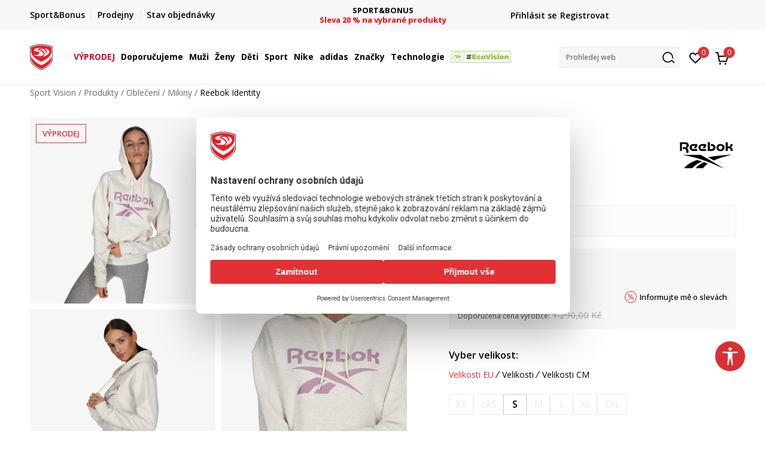

--- FILE ---
content_type: text/html; charset=UTF-8
request_url: https://www.sportvision.cz/mikiny/21438-reebok-identity
body_size: 35142
content:
<!DOCTYPE html>
<html lang="cz">
<head>
    <!--        <meta name="viewport" content="width=device-width, initial-scale=1">-->
        <meta name="viewport" content="width=device-width, initial-scale=1, user-scalable=0">
    
    <meta name="generator" content="NBSHOP 7" />
    <meta http-equiv="content-type" content="text/html; charset=UTF-8">
    <meta http-equiv="content-language" content="cz" />
    <meta http-equiv="X-UA-Compatible" content="IE=edge">
    <meta name="theme-color" content="">
    <meta name="msapplication-navbutton-color" content="">
    <meta name="apple-mobile-web-app-status-bar-style" content="">
    <link rel="canonical" href="https://www.sportvision.cz/mikiny/21438-reebok-identity" />        <title>Stylové mikiny pro volný čas i sport | Sport Vision</title>
    <meta name="title" content="Stylové mikiny pro volný čas i sport | Sport Vision" />
    <meta name="description" content="Hřejivé, pohodlné a ready na každý pohyb. Mikiny s kapucí i bez od Nike, adidas, Puma nebo Champion na každý den." />
    <meta property="og:title" content="Reebok Identity  | Sport Vision"/>
    <meta property="og:type" content="article" />
    <meta property="og:url" content="https://www.sportvision.cz/mikiny/21438-reebok-identity" />
    <meta property="og:image" content="https://www.sportvision.cz/files/images/slike_proizvoda/media/HK6/HK6813/images/HK6813.jpg"/>
    <meta property="og:image:url" content="https://www.sportvision.cz/files/images/slike_proizvoda/media/HK6/HK6813/images/HK6813.jpg"/>
    <meta property="og:site_name" content="Sport Vision"/>
    <meta property="og:description" content="Reebok Identity je dámská sportovní mikina s kapucí.   Nezáleží na tom, jestli se zahříváte nebo ochlazujete po intenzivní fyzické aktivitě, protože tato mikina rozpozná přesně to, co potřebujete. Klokaní kapsa a kapuce dělají z této mikiny ležérn..."/>
    <meta property="fb:admins" content=""/>
    <meta itemprop="name" content="Reebok Identity  | Sport Vision">
    <meta itemprop="description" content="Reebok Identity je dámská sportovní mikina s kapucí.   Nezáleží na tom, jestli se zahříváte nebo ochlazujete po intenzivní fyzické aktivitě, protože tato mikina rozpozná přesně to, co potřebujete. Klokaní kapsa a kapuce dělají z této mikiny ležérn...">
    <meta itemprop="image" content="https://www.sportvision.cz/files/images/slike_proizvoda/media/HK6/HK6813/images/HK6813.jpg">
    <meta name="twitter:card" content="summary_large_image">
    <meta name="twitter:title" content="Reebok Identity  | Sport Vision">
    <meta name="twitter:description" content="Reebok Identity je dámská sportovní mikina s kapucí.   Nezáleží na tom, jestli se zahříváte nebo ochlazujete po intenzivní fyzické aktivitě, protože tato mikina rozpozná přesně to, co potřebujete. Klokaní kapsa a kapuce dělají z této mikiny ležérn...">
    <meta name="twitter:image" content="https://www.sportvision.cz/files/images/slike_proizvoda/media/HK6/HK6813/images/HK6813.jpg">

<meta name="robots" content="index, follow">
    <link fetchpriority="high" rel="icon" type="image/vnd.microsoft.icon" href="https://www.sportvision.cz/files/images/2018/7/3/favicon.ico" />
    <link fetchpriority="high" rel="shortcut icon" type="image/vnd.microsoft.icon" href="https://www.sportvision.cz/files/images/2018/7/3/favicon.ico" />

    <link rel="preconnect" href="https://fonts.googleapis.com">
<link rel="preconnect" href="https://fonts.gstatic.com" crossorigin>
<link href="https://fonts.googleapis.com/css2?family=Roboto:wght@300;400;500;700&display=swap" rel="stylesheet">
<link href="https://fonts.googleapis.com/css2?family=Open+Sans:wght@300;400;500;600;700;800&display=swap" rel="stylesheet">
            <link rel="stylesheet" href="https://www.sportvision.cz/nb-public/themes/nbshop5_v5_8/_blocks/plugins/customer_identity/ci_style.css">
    
    
<script>
var purchaseProductCodeInsteadOfId = true;
</script>
<!-- Google Tag Manager -->
<script>(function(w,d,s,l,i){w[l]=w[l]||[];w[l].push({'gtm.start':
new Date().getTime(),event:'gtm.js'});var f=d.getElementsByTagName(s)[0],
j=d.createElement(s),dl=l!='dataLayer'?'&l='+l:'';j.async=true;j.src=
'https://www.googletagmanager.com/gtm.js?id='+i+dl;f.parentNode.insertBefore(j,f);
})(window,document,'script','dataLayer','GTM-54PSQX7');</script>
<!-- End Google Tag Manager --><script src="https://www.googleoptimize.com/optimize.js?id=OPT-5W9J6ZN"></script>
<meta name="facebook-domain-verification" content="e7js0c3iqs7qttnepbek5o4fy9uyvg" />
<meta name="google-site-verification" content="s4eUALyeqZYJWd4Iriqg_WCw5gg63id_bN5H5bXM6XA" />
<script src="https://cdn-eu.pagesense.io/js/sportvision/71961c0762114417b3f1fba0edae5830.js"></script>
<script>var replaceIdWithCode = true;</script><link rel="stylesheet" href="https://www.sportvision.cz/nb-public/themes/nbshop5_v5_8/_static/css/plugins/bootstrap_v4.min.css?ver=1004_5.4" /><link rel="stylesheet" href="https://www.sportvision.cz/nb-public/themes/nbshop5_v5_8/_static/css/plugins/slick_v1_8.css?ver=1004_5.4" /><link rel="stylesheet" href="https://www.sportvision.cz/nb-public/themes/nbshop5_v5_8/_static/css/nbcss/style_nbshop7_reset.css?ver=1004_5.4" /><link rel="stylesheet" href="https://www.sportvision.cz/nb-public/themes/nbshop5_v5_8/_static/css/nbcss/style_nbshop7_typography.css?ver=1004_5.4" /><link rel="stylesheet" href="https://www.sportvision.cz/nb-public/themes/nbshop5_v5_8/_static/css/nbcss/style_nbshop7_basic.css?ver=1004_5.4" /><link rel="stylesheet" href="https://www.sportvision.cz/nb-public/themes/nbshop5_v5_8/_static/css/nbcss/text_editor.css?ver=1004_5.4" /><link rel="stylesheet" href="https://www.sportvision.cz/nb-public/themes/nbshop5_v5_8/_static/css/nbcss/buttons.css?ver=1004_5.4" /><link rel="stylesheet" href="https://www.sportvision.cz/nb-public/themes/nbshop5_v5_8/_static/css/nbcss/forms_v5.css?ver=1004_5.4" /><link rel="stylesheet" href="https://www.sportvision.cz/nb-public/themes/nbshop5_v5_8/_static/css/nbcss/style_nbshop7_basic_responsive.css?ver=1004_5.4" /><link rel="stylesheet" href="https://www.sportvision.cz/nb-public/themes/nbshop5_v5_8/_static/css/nbcss/placeholder-loading.min.css?ver=1004_5.4" /><link rel="stylesheet" href="https://www.sportvision.cz/nb-public/themes/nbshop5_v5_8/_static/css/plugins/slick_v1_8.css?ver=1004_5.4" /><link rel="stylesheet" href="https://www.sportvision.cz/nb-public/themes/nbshop5_v5_8/_static/css/plugins/jquery.fancybox.css?ver=1004_5.4" /><link rel="stylesheet" href="https://www.sportvision.cz/nb-public/themes/nbshop5_v5_8/_static/css/nbcss/style_nbshop7_product.css?ver=1004_5.4" /><link rel="stylesheet" href="https://www.sportvision.cz/nb-public/themes/nbshop5_v5_8/_static/css/nbcss/fancybox.css?ver=1004_5.4" /><link rel="stylesheet" href="https://www.sportvision.cz/nb-public/themes/nbshop5_v5_8/_static/css/nbcss/style_nbshop_map_cz.css?ver=1004_5.4" /><link rel="stylesheet" href="https://www.sportvision.cz/nb-public/themes/nbshop5_v5_8/_static/css/nbcss/style_nbshop7_modals.css?ver=1004_5.4" /><link rel="stylesheet" href="https://www.sportvision.cz/nb-public/themes/nbshop5_v5_8/_static/css/nbcss/forms_v5.css?ver=1004_5.4" /><link rel="stylesheet" href="https://www.sportvision.cz/nb-public/themes/nbshop5_v5_8/blocks/modals/modal_after_add_to_cart_v7/style_v7.css?ver=1004_5.4" /><link rel="stylesheet" href="https://www.sportvision.cz/nb-public/themes/nbshop5_v5_8/blocks/navigation/quick_links_v1/style.css?ver=1004_5.4" /><link rel="stylesheet" href="https://www.sportvision.cz/nb-public/themes/nbshop5_v5_8/blocks/slider/headlines_v1/style.css?ver=1004_5.4" /><link rel="stylesheet" href="https://www.sportvision.cz/nb-public/themes/nbshop5_v5_8/blocks/navigation/user/style_v7.css?ver=1004_5.4" /><link rel="stylesheet" href="https://www.sportvision.cz/nb-public/themes/nbshop5_v5_8/_static/js/plugins/mainmenu_new/dropdown-effects/fade-down.css?ver=1004_5.4" /><link rel="stylesheet" href="https://www.sportvision.cz/nb-public/themes/nbshop5_v5_8/_static/js/plugins/mainmenu_new/webslidemenu.css?ver=1004_5.4" /><link rel="stylesheet" href="https://www.sportvision.cz/nb-public/themes/nbshop5_v5_8/_static/js/plugins/mainmenu_new/color-skins/white-gry.css?ver=1004_5.4" /><link rel="stylesheet" href="https://www.sportvision.cz/nb-public/themes/nbshop5_v5_8/blocks/navigation/main_4level_v7_new/style.css?ver=1004_5.4" /><link rel="stylesheet" href="https://www.sportvision.cz/nb-public/themes/nbshop5_v5_8/blocks/header/favorite_circle_top_right_v3/style.css?ver=1004_5.4" /><link rel="stylesheet" href="https://www.sportvision.cz/nb-public/themes/nbshop5_v5_8/blocks/header/cart_circle_top_right/style_v7.css?ver=1004_5.4" /><link rel="stylesheet" href="https://www.sportvision.cz/nb-public/themes/nbshop5_v5_8/blocks/cart/mini_cart_item_side/style_v7.css?ver=1004_5.4" /><link rel="stylesheet" href="https://www.sportvision.cz/nb-public/themes/nbshop5_v5_8/blocks/header/autocomplete_v1/style.css?ver=1004_5.4" /><link rel="stylesheet" href="https://www.sportvision.cz/nb-public/themes/nbshop5_v5_8/blocks/header/search_autocomplate_article/style.css?ver=1004_5.4" /><link rel="stylesheet" href="https://www.sportvision.cz/nb-public/themes/nbshop5_v5_8/blocks/header/search_autocomplate_catalog/style.css?ver=1004_5.4" /><link rel="stylesheet" href="https://www.sportvision.cz/nb-public/themes/nbshop5_v5_8/blocks/placeholder/style.css?ver=1004_5.4" /><link rel="stylesheet" href="https://www.sportvision.cz/nb-public/themes/nbshop5_v5_8/blocks/product/images/main_slider_v1/style.css?ver=1004_5.4" /><link rel="stylesheet" href="https://www.sportvision.cz/nb-public/themes/nbshop5_v5_8/blocks/breadcrumbs/style_v7.css?ver=1004_5.4" /><link rel="stylesheet" href="https://www.sportvision.cz/nb-public/themes/nbshop5_v5_8/blocks/product/images/fullscreen_product_slider/style_v7.css?ver=1004_5.4" /><link rel="stylesheet" href="https://www.sportvision.cz/nb-public/themes/nbshop5_v5_8/blocks/product/images/gallery_noslider_v2/style.css?ver=1004_5.4" /><link rel="stylesheet" href="https://www.sportvision.cz/nb-public/themes/nbshop5_v5_8/blocks/product/product_detail/product_info/style_v7.css?ver=1004_5.4" /><link rel="stylesheet" href="https://www.sportvision.cz/nb-public/themes/nbshop5_v5_8/blocks/product/product_detail/product_rate/style.css?ver=1004_5.4" /><link rel="stylesheet" href="https://www.sportvision.cz/nb-public/themes/nbshop5_v5_8/blocks/product/product_detail/product_rate/style_v7.css?ver=1004_5.4" /><link rel="stylesheet" href="https://www.sportvision.cz/nb-public/themes/nbshop5_v5_8/blocks/product/product_detail/product_list_info/style_v7.css?ver=1004_5.4" /><link rel="stylesheet" href="https://www.sportvision.cz/nb-public/themes/nbshop5_v5_8/blocks/product/product_detail/product_price_v4/style.css?ver=1004_5.4" /><link rel="stylesheet" href="https://www.sportvision.cz/nb-public/themes/nbshop5_v5_8/blocks/product/product_loyalty_price/style.css?ver=1004_5.4" /><link rel="stylesheet" href="https://www.sportvision.cz/nb-public/themes/nbshop5_v5_8/blocks/product/product_detail/product_related/style_v7.css?ver=1004_5.4" /><link rel="stylesheet" href="https://www.sportvision.cz/nb-public/themes/nbshop5_v5_8/blocks/product/product_size_tabs/style_v7.css?ver=1004_5.4" /><link rel="stylesheet" href="https://www.sportvision.cz/nb-public/themes/nbshop5_v5_8/blocks/indicator/indicator_product_details/size_availability/style.css?ver=1004_5.4" /><link rel="stylesheet" href="https://www.sportvision.cz/nb-public/themes/nbshop5_v5_8/blocks/product/product_detail/product_buy_v5/style_v7.css?ver=1004_5.4" /><link rel="stylesheet" href="https://www.sportvision.cz/nb-public/themes/nbshop5_v5_8/blocks/product/product_detail/favorite_v2/style_v7.css?ver=1004_5.4" /><link rel="stylesheet" href="https://www.sportvision.cz/nb-public/themes/nbshop5_v5_8/blocks/slider/grid/style.css?ver=1004_5.4" /><link rel="stylesheet" href="https://www.sportvision.cz/nb-public/themes/nbshop5_v5_8/blocks/product/product_detail/favorite/style_v7.css?ver=1004_5.4" /><link rel="stylesheet" href="https://www.sportvision.cz/nb-public/themes/nbshop5_v5_8/blocks/product/vertical_tabs_generic/style_v7.css?ver=1004_5.4" /><link rel="stylesheet" href="https://www.sportvision.cz/nb-public/themes/nbshop5_v5_8/blocks/indicator/indicator_availability_in_stores/style.css?ver=1004_5.4" /><link rel="stylesheet" href="https://www.sportvision.cz/nb-public/themes/nbshop5_v5_8/blocks/product/product_detail_tabs/check/style_v7.css?ver=1004_5.4" /><link rel="stylesheet" href="https://www.sportvision.cz/nb-public/themes/nbshop5_v5_8/blocks/comments/comments_two_v1/style_v7.css?ver=1004_5.4" /><link rel="stylesheet" href="https://www.sportvision.cz/nb-public/themes/nbshop5_v5_8/blocks/comments/comments_content/style.css?ver=1004_5.4" /><link rel="stylesheet" href="https://www.sportvision.cz/nb-public/themes/nbshop5_v5_8/blocks/pagination/style_v7.css?ver=1004_5.4" /><link rel="stylesheet" href="https://www.sportvision.cz/nb-public/themes/nbshop5_v5_8/blocks/comments/comments_content_slider/style.css?ver=1004_5.4" /><link rel="stylesheet" href="https://www.sportvision.cz/nb-public/themes/nbshop5_v5_8/blocks/comments/comments_info/style.css?ver=1004_5.4" /><link rel="stylesheet" href="https://www.sportvision.cz/nb-public/themes/nbshop5_v5_8/blocks/product/product_list/similar_products_by_color_slider/style.css?ver=1004_5.4" /><link rel="stylesheet" href="https://www.sportvision.cz/nb-public/themes/nbshop5_v5_8/blocks/product/product_status/style.css?ver=1004_5.4" /><link rel="stylesheet" href="https://www.sportvision.cz/nb-public/themes/nbshop5_v5_8/blocks/product/product_list/quick_buy_color_size/style_v7.css?ver=1004_5.4" /><link rel="stylesheet" href="https://www.sportvision.cz/nb-public/themes/nbshop5_v5_8/blocks/product/product_detail/fixed_product_add_to_cart_new/style.css?ver=1004_5.4" /><link rel="stylesheet" href="https://www.sportvision.cz/nb-public/themes/nbshop5_v5_8/blocks/navigation/footer_v1/style_v7.css?ver=1004_5.4" /><link rel="stylesheet" href="https://www.sportvision.cz/nb-public/themes/nbshop5_v5_8/blocks/social/social_icons_svg/style.css?ver=1004_5.4" /><link rel="stylesheet" href="https://www.sportvision.cz/nb-public/themes/nbshop5_v5_8/blocks/slider/mobile_app/style_v7.css?ver=1004_5.4" /><link rel="stylesheet" href="https://www.sportvision.cz/nb-public/themes/nbshop5_v5_8/blocks/footer/payment_card/style.css?ver=1004_5.4" /><link rel="stylesheet" href="https://www.sportvision.cz/nb-public/themes/nbshop5_v5_8/blocks/navigation/country_menu/style_v7.css?ver=1004_5.4" /><link rel="stylesheet" href="https://www.sportvision.cz/nb-public/themes/nbshop5_v5_8/blocks/footer/disclaimer/style.css?ver=1004_5.4" /><link rel="stylesheet" href="https://www.sportvision.cz/nb-public/themes/nbshop5_v5_8/blocks/footer/copyright/style.css?ver=1004_5.4" /><link rel="stylesheet" href="https://www.sportvision.cz/nb-public/themes/nbshop5_v5_8/blocks/footer/cookie_info/style_v7.css?ver=1004_5.4" /><link rel="stylesheet" href="https://www.sportvision.cz/nb-public/themes/nbshop5_v5_8/blocks/plugins/accessability_widget/style.css?ver=1004_5.4" /><link rel="stylesheet" href="https://www.sportvision.cz/nb-public/themes/nbshop5_v5_8/blocks/footer/scroll_to_top/style_v7.css?ver=1004_5.4" /><link rel="stylesheet" href="https://www.sportvision.cz/nb-public/themes/nbshop5_v5_8/blocks/modals/popup_notification/style.css?ver=1004_5.4" /><link rel="stylesheet" href="https://www.sportvision.cz/nb-public/themes/nbshop5_v5_8/blocks/product/product_details_vertical_iframe/style_v7.css?ver=1004_5.4" /><link rel="stylesheet" href="https://www.sportvision.cz/nb-public/themes/nbshop5_v5_8/_static/css/nbcss/style_nbshop7_sportvision_2023.css?ver=1004_5.4" /><link rel="stylesheet" href="https://www.sportvision.cz/nb-public/themes/nbshop5_v5_8/_static/css/nbcss/style_nbshop7_sportvision_2023_responsive.css?ver=1004_5.4" />
    <script type="text/javascript">
        var nb_site_url  = 'https://www.sportvision.cz';
        var nb_site_url_with_country_lang  = 'https://www.sportvision.cz';
        var nb_cart_page_url = 'https://www.sportvision.cz/kosik';
        var nb_active_page_url = 'https://www.sportvision.cz/mikiny/21438-reebok-identity';
        var nb_type_page = 'product';
        var nb_type_page_object_id = '21438';
        var nb_enable_lang = '';
        var nb_url_end_slesh = '';
        var nb_countryGeoId = '1';
        var nb_addressByCountryGeoId = '';
        var promoModalPopNumberDaysInit = 0;
        var showAllwaysOnHomePage = false;
        var resetCookieConfirm = false;
        var _nb_fakeDecline = false;
        var gtm_ga4_advanced = true;
        var gtm_ga4_analytics_id = 'GTM-54PSQX7';
        var nb_enableCzMap = false;
                nb_enableCzMap = true;
        var czechMapAPIKEY = 'P3arfxZNGLAziGMNIcZBfKa94FJ0XC-OqrcRi3fecaE';
                var loadMenuOnAjaxVar = false;
        var importedScripts = [];
        var flowplayeryToken = '';
                flowplayeryToken = 'eyJraWQiOiI1bzZEQVZOa0VPUnUiLCJ0eXAiOiJKV1QiLCJhbGciOiJFUzI1NiJ9.eyJjIjoie1wiYWNsXCI6NixcImlkXCI6XCI1bzZEQVZOa0VPUnVcIn0iLCJpc3MiOiJGbG93cGxheWVyIn0.ZfTGdvJ_cvKxbOnzejLq1pAjInivLIJqk5zOxsP9qaLc2mDPwur35WgNQask1fJVMxf4pDaomhO7rCdf80Cdhw';
                        var nbFormPhoneMaskEnable = true;
                var noSearchResultsVar = false;


        var specificCategoryMetric = true;
        var isSetPriceWithVAT = false;
        var showValueAsCurrentPrice = false;
        var ecommerceWrapVar = true;

        var smartformId = 'ZatBVjvs7m';
        var smartformErrorMessage = 'Chybná adresa. Zadej název a číslo ulice, poté vyber adresu ze seznamu.';
        var cookieSettingTypeVar = 'settingOff';
        var nb_lang = 'cz';

        var disableFBBrowserEvents = true;
        var fb_pixel_id = '1120895988508148';
        var fb_token = '[base64]';
        var fb_test_event_code = '';
        var metric_onload_event_id = typeof crypto.randomUUID === "function" ? crypto.randomUUID() : Date.now();
        var startPager = parseInt(1);

        //SF variables
        var salesForceMID = '536008077';
        var salesForceUniqueIdentifier = '';
        var salesForceConcept = 'SV';
        var SFGrantType = 'client_credentials';
        var SFClientId= 'q0ftzk0w6b5vm8vasacjn3cw';
        var SFClientSecret = 'mn96expiCzTsxP1U028U4MhL';
        var SFUniqueKey = 'mc9thz0rht1404d58f6xfnvsgtvm';
        var SFUrlKey = '8A859577-4444-4639-9232-49B5FF0553E6';
        var SFTimezone = 'GMT+1';
        var SFConsentMode = 'usercentrics_consent';
        var SFCharacterMapping = '{" ":"_","\"":"*"}';
    </script>

        <link rel="stylesheet" href="https://unpkg.com/leaflet@1.9.4/dist/leaflet.css"
          integrity="sha256-p4NxAoJBhIIN+hmNHrzRCf9tD/miZyoHS5obTRR9BMY="
          crossorigin=""/>

    <script src="https://unpkg.com/leaflet@1.9.4/dist/leaflet.js"
            integrity="sha256-20nQCchB9co0qIjJZRGuk2/Z9VM+kNiyxNV1lvTlZBo="
            crossorigin=""></script>
    
    <script async type="text/javascript" src="https://www.primeai2.org/CUSTOMERS/sportvision/fitwidget/002-use-widget.js" data-retailerid=“sportvision" data-productid="HK6813"></script>
<link rel="stylesheet" href="https://www.primeai2.org/CUSTOMERS/sportvision/fitwidget/css/widget.css">


    
</head>
<body class="cc-cze lc-cz uc-product_list tp-product  b2c-users lozad-active ">


<header class="header ">

    <div class="header-top">
        <div class="container">
            <div class="row">
                <div class="col-sm-12 col-lg-4 quick-links-wrapper">
                    

    <nav class="block quick-links-v1 nav-header-top-left-links">
        <ul class="nav nav-simple">
                            <li class="item">
                                        <a href="https://www.sportvision.cz/sport-bonus-program" title="Sport&Bonus" target="_self">
                                                                            <img fetchpriority="high" src="/files/images/2024/2/6/sb-svg.png" class="img-responsive" alt="Sport&Bonus" />
                                                <span>Sport&Bonus</span>
                                            </a>
                                </li>
                            <li class="item">
                                        <a href="https://www.sportvision.cz/prodejny" title="Prodejny" target="_self">
                                                                            <img fetchpriority="high" src="/files/images/redizajn/ikonice/lokacija.svg" class="img-responsive" alt="Prodejny" />
                                                <span>Prodejny</span>
                                            </a>
                                </li>
                            <li class="item">
                                        <a href="https://www.sportvision.cz/zobrazit-stav-objedn-vky" title="Stav objednávky" target="_self">
                                                                            <img fetchpriority="high" src="/files/images/redizajn/ikonice/status.svg" class="img-responsive" alt="Stav objednávky" />
                                                <span>Stav objednávky</span>
                                            </a>
                                </li>
                    </ul>
    </nav>
                </div>
                <div class="col-sm-12 col-lg-4 headlines-wrapper">
                    


    <div class="block slider handlines-sldier appear">

        <div class="slider-init"
             data-gtm-slider-items="3"
             data-gtm-slider-position="Promo u zaglavlju" >

            
                <div class="item"
                     data-gtm-slider-name="FINÁLNÍ VÝPRODEJ"
                     data-gtm-slider-creative=""
                     data-gtm-slider-id="1242"
                     data-promotion-item-id="1242">

                    <div class="content">
                        <div class="text-wrapper">
                                                        <div class="title"><a href="https://www.sportvision.cz/produkty/final-sale" title="FINÁLNÍ VÝPRODEJ">FINÁLNÍ VÝPRODEJ</a></div>
                                                        <div class="description"><p><font color="#ff0000"><b>až -60 % na vybran&eacute; produkty</b></font></p>
</div>
                                                            <a href="https://www.sportvision.cz/produkty/final-sale" title="FINÁLNÍ VÝPRODEJ" class="btn btn-small hidden">
                                    Více                                </a>
                            
                        </div>
                    </div>

                </div>

            
                <div class="item"
                     data-gtm-slider-name="DOPRAVA ZDARMA"
                     data-gtm-slider-creative=""
                     data-gtm-slider-id="1071"
                     data-promotion-item-id="1071">

                    <div class="content">
                        <div class="text-wrapper">
                                                        <div class="title"><a href="https://www.sportvision.cz/zpusoby-doruceni" title="DOPRAVA ZDARMA">DOPRAVA ZDARMA</a></div>
                                                        <div class="description"><p><font color="#ff0000"><b>při objedn&aacute;n&iacute; nad 2.000 Kč</b></font></p>
</div>
                                                            <a href="https://www.sportvision.cz/zpusoby-doruceni" title="DOPRAVA ZDARMA" class="btn btn-small hidden">
                                    Více                                </a>
                            
                        </div>
                    </div>

                </div>

            
                <div class="item"
                     data-gtm-slider-name="SPORT&BONUS"
                     data-gtm-slider-creative=""
                     data-gtm-slider-id="251"
                     data-promotion-item-id="251">

                    <div class="content">
                        <div class="text-wrapper">
                                                        <div class="title"><a href="https://www.sportvision.cz/produkty/sport-and-bonus-20/" title="SPORT&BONUS">SPORT&BONUS</a></div>
                                                        <div class="description"><p><span style="color:#FF0000;"><strong>Sleva 20 % na vybran&eacute; produkty</strong></span></p>
</div>
                                                            <a href="https://www.sportvision.cz/produkty/sport-and-bonus-20/" title="SPORT&BONUS" class="btn btn-small hidden">
                                    Více                                </a>
                            
                        </div>
                    </div>

                </div>

            
        </div>

        <div class="slider-arrows slider-navigation-absolute"></div>

    </div>

                </div>
                <div class="col-sm-12 col-lg-4 user-wrapper">
                                        <span id="nav-user-ci">
                            <i class="icon fa-spinner ci-spinner hidden" aria-hidden="true"></i>
                                        <nav class="block user">
    <ul class="nav nav-simple">
        
                                                        <li class="item item-login">
                            <a class="login-btn" href="#"
                               onclick="ci_login(event)"
                               data-ss-index="https://www.sportvision.cz/registrace"
                               data-ss-task="ci_login_ajax"
                               data-ss-external = "yes"
                               data-ss-form="login"
                               title="Přihlásit se" >
                                <i class="icon fa fa-user" aria-hidden="true"></i>
                                <span>Přihlásit se</span>
                            </a>
                        </li>

                        <li class="item item-register">
                            <a class="register-btn" href="#"
                               onclick="ci_register(event)"
                               data-ss-external = "no"
                               data-ss-form="register"
                               data-ss-index="https://www.sportvision.cz/registrace"
                               data-ss-task="ci_register_ajax" title="Registrovat">
                                Registrovat                            </a>
                        </li>
                    
            
        
    </ul>
</nav>
                                                   </span>
                                                            
                </div>
            </div>
        </div>
    </div>

    <div class="main-header">
        <div class="container">
            <div class="main-header-wrapper">
                <div class="logo-nav-wrapper">
                    
<div  class="block logo" >
    <a  href="https://www.sportvision.cz" title="Sport Vision">
        <img fetchpriority="high"  data-original-img='/files/files/svlogo.svg' class="img-responsive lozad"  title="Sport Vision" alt="Sport Vision">
    </a>
</div>
                    
<div class="block headerfull  ">

    <div class="wsmain clearfix">

        <nav class="wsmenu clearfix hidden-fullscreen  ">


            <ul class="wsmenu-list">

                <div class="mobile-menu-header">
                    <div class="back-btn"></div>
                    <div class="title"
                         data-originalText="Nabídka"
                         data-lvl2Text=""
                         data-lvl3Text="">
                        Nabídka                    </div>
                    <div class="icons-wrapper">
                        <div class="mobile-menu-favorite">
                            
<div id="miniFavContent" class="block header-favorite header-favorite-circle-top-right-v3 miniFavContent">
                <a href="#"
               onclick="ci_login(event)"
               data-ss-index="https://www.sportvision.cz/registrace"
               data-ss-task="ci_login_ajax"
               data-ss-external = "yes"
               data-ss-form="login"
               title="Přihlásit se"
               aria-label="Přihlásit se">
              <div class="icon-wrapper">
            <i class="icon fa fa-heart-o" aria-hidden="true"></i>
            <div class="header-carthor-total favorite-header-total">0</div>
            <span class="description">Oblíbený</span>
        </div>

    </a>
</div>
                        </div>
                        <div class="mobile-menu-cart">
                        </div>
                    </div>
                    <div class="close">×</div>
                </div>

                <div class="mobile-menu-search-wrapper">
                    <div class="mobile-menu-autocomplete-btn" onclick="openSearchMobile();">
                        <span class="title">Prohledej web</span>
                        <i class="icon"></i>
                    </div>
                </div>

                <div class="mobile-menu-useractions hidden">
                    <div class="content">
                    </div>
                </div>

                <li class="   " aria-haspopup="true" >
                                <a class="navtext" href="https://www.sportvision.cz/produkty/final-sale" target="_self" title="VÝPRODEJ">
                                
                                <span style='color: #D00A2D'>VÝPRODEJ</span><span role="button" class="show-menu-with-keybord"></span></a></li><li class="   level3" aria-haspopup="true" >
                                <a class="navtext" href="https://www.sportvision.cz/produkty/new-collection-complete-offer" target="_self" title="Doporučujeme">
                                
                                <span >Doporučujeme</span><span role="button" class="show-menu-with-keybord"></span></a><div class="wsmegamenu clearfix">
                                  <div class="container">
                                    <div class="row"><div class="menu-item col-lg-2 col-md-2 col-sm-12 col-xs-12 col-12">
                              <ul class="wstliststy02 clearfix"><li class="wstheading clearfix"><a href="https://www.sportvision.cz/produkty/muzi+unisex/dospeli/new-collection-complete-offer" target="_self" title="Muži" ><img fetchpriority="high" data-original-img='/files/images/2025/4/2/menislike400x400_1.jpg' alt="Muži" title="Muži" class="highlight-bg lozad">Muži</a><li class=""><a href="https://www.sportvision.cz/tenisky/muzi+unisex/dospeli/new-collection-complete-offer" target="_self" title="Tenisky" > Tenisky</a></li><li class=""><a href="https://www.sportvision.cz/mikiny/muzi+unisex/dospeli/new-collection-complete-offer" target="_self" title="Mikiny" > Mikiny</a></li><li class=""><a href="https://www.sportvision.cz/bundy-a-vesty/muzi+unisex/dospeli/new-collection-complete-offer" target="_self" title="Bundy a vesty" > Bundy a vesty</a></li><li class=""><a href="https://www.sportvision.cz/tricka/muzi+unisex/dospeli/new-collection-complete-offer" target="_self" title="Trička" > Trička</a></li><li class=""><a href="https://www.sportvision.cz/kalhoty-a-teplaky/muzi+unisex/dospeli/new-collection-complete-offer" target="_self" title="Kalhoty a tepláky" > Kalhoty a tepláky</a></li><li class=""><a href="https://www.sportvision.cz/last-sizes-men" target="_self" title="<strong>Poslední kusy</strong>" > <strong>Poslední kusy</strong></a></li><li class=""><a href="https://www.sportvision.cz/produkty/muzi+unisex/dospeli/nova-nizsi-cena" target="_self" title="<strong>Nová nižší cena</strong>" style='color: #d22424'> <strong>Nová nižší cena</strong></a></li><li class=""><a href="https://www.sportvision.cz/produkty/muzi+unisex/sport-and-bonus-20" target="_self" title="<strong>Sport&Bonus</strong>" style='color: #FF7E00'> <strong>Sport&Bonus</strong></a></li></ul></div><div class="menu-item col-lg-2 col-md-2 col-sm-12 col-xs-12 col-12">
                              <ul class="wstliststy02 clearfix"><li class="wstheading clearfix"><a href="https://www.sportvision.cz/produkty/unisex+zeny/dospeli/new-collection-complete-offer" target="_self" title="Ženy" ><img fetchpriority="high" data-original-img='/files/images/2024/10/16/odeca-zene%20%281%29.jpg' alt="Ženy" title="Ženy" class="highlight-bg lozad">Ženy</a><li class=""><a href="https://www.sportvision.cz/tenisky/unisex+zeny/dospeli/new-collection-complete-offer" target="_self" title="Tenisky" > Tenisky</a></li><li class=""><a href="https://www.sportvision.cz/mikiny/unisex+zeny/dospeli/new-collection-complete-offer" target="_self" title="Mikiny" > Mikiny</a></li><li class=""><a href="https://www.sportvision.cz/bundy-a-vesty/unisex+zeny/dospeli/new-collection-complete-offer" target="_self" title="Bundy a vesty" > Bundy a vesty</a></li><li class=""><a href="https://www.sportvision.cz/tricka/zeny+unisex/dospeli/new-collection-complete-offer" target="_self" title="Trička" > Trička</a></li><li class=""><a href="https://www.sportvision.cz/kalhoty-a-teplaky/unisex+zeny/dospeli/new-collection-complete-offer" target="_self" title="Kalhoty a tepláky" > Kalhoty a tepláky</a></li><li class=""><a href="https://www.sportvision.cz/leginy/unisex+zeny/dospeli/new-collection-complete-offer" target="_self" title="Legíny" > Legíny</a></li><li class=""><a href="https://www.sportvision.cz/podprsenky/unisex+zeny/dospeli/new-collection-complete-offer" target="_self" title="Sportovní podprsenky" > Sportovní podprsenky</a></li><li class=""><a href="https://www.sportvision.cz/last-sizes-women" target="_self" title="<strong>Poslední kusy</strong>" > <strong>Poslední kusy</strong></a></li><li class=""><a href="https://www.sportvision.cz/produkty/unisex+zeny/dospeli/nova-nizsi-cena" target="_self" title="<strong>Nová nižší cena</strong>" style='color: #d22424'> <strong>Nová nižší cena</strong></a></li><li class=""><a href="https://www.sportvision.cz/produkty/unisex+zeny/sport-and-bonus-20" target="_self" title="<strong>Sport&Bonus</strong>" style='color: #FF7E00'> <strong>Sport&Bonus</strong></a></li></ul></div><div class="menu-item col-lg-2 col-md-2 col-sm-12 col-xs-12 col-12">
                              <ul class="wstliststy02 clearfix"><li class="wstheading clearfix"><a href="https://www.sportvision.cz/produkty/male-deti-0-4+male-deti-4-10+pro-teenagery/new-collection-complete-offer" target="_self" title="Děti" ><img fetchpriority="high" data-original-img='/files/images/2024/10/16/odeca--deca%20%281%29.jpg' alt="Děti" title="Děti" class="highlight-bg lozad">Děti</a><li class=""><a href="https://www.sportvision.cz/tenisky/male-deti-0-4+male-deti-4-10+pro-teenagery/new-collection-complete-offer" target="_self" title="Tenisky" > Tenisky</a></li><li class=""><a href="https://www.sportvision.cz/mikiny/male-deti-0-4+male-deti-4-10+pro-teenagery/new-collection-complete-offer" target="_self" title="Mikiny" > Mikiny</a></li><li class=""><a href="https://www.sportvision.cz/bundy-a-vesty/male-deti-0-4+male-deti-4-10+pro-teenagery/new-collection-complete-offer" target="_self" title="Bundy a vesty" > Bundy a vesty</a></li><li class=""><a href="https://www.sportvision.cz/tricka/male-deti-0-4+male-deti-4-10+pro-teenagery/new-collection-complete-offer" target="_self" title="Trička" > Trička</a></li><li class=""><a href="https://www.sportvision.cz/kalhoty-a-teplaky/male-deti-0-4+male-deti-4-10+pro-teenagery/new-collection-complete-offer" target="_self" title="Kalhoty a tepláky" > Kalhoty a tepláky</a></li><li class=""><a href="https://www.sportvision.cz/soupravy/male-deti-0-4+male-deti-4-10+pro-teenagery/new-collection-complete-offer" target="_self" title="Soupravy" > Soupravy</a></li><li class=""><a href="https://www.sportvision.cz/last-sizes-kids" target="_self" title="<strong>Poslední kusy</strong>" > <strong>Poslední kusy</strong></a></li><li class=""><a href="https://www.sportvision.cz/produkty/male-deti-0-4+male-deti-4-10+pro-teenagery/nova-nizsi-cena" target="_self" title="<strong>Nová nižší cena</strong>" style='color: #d22424'> <strong>Nová nižší cena</strong></a></li><li class=""><a href="https://www.sportvision.cz/produkty/male-deti-0-4+pro-teenagery+vek-deti+male-deti-4-10/sport-and-bonus-20" target="_self" title="<strong>Sport&Bonus</strong>" style='color: #FF7E00'> <strong>Sport&Bonus</strong></a></li></ul></div><div class="menu-item col-lg-2 col-md-2 col-sm-12 col-xs-12 col-12">
                              <ul class="wstliststy02 clearfix"><li class="wstheading clearfix"><a href="https://www.sportvision.cz/produkty/new-collection-complete-offer" target="_self" title="Nejhledanější" ><img fetchpriority="high" data-original-img='/files/images/2024/10/16/najtrazenije-1.jpg' alt="Nejhledanější" title="Nejhledanější" class="highlight-bg lozad">Nejhledanější</a><li class=""><a href="https://www.sportvision.cz/obuv/asics/?search=gel" target="_self" title="Asics GEL" > Asics GEL</a></li><li class=""><a href="https://www.sportvision.cz/produkty/?search=Nike%20Air%20Max" target="_self" title="Nike Air Max" > Nike Air Max</a></li><li class=""><a href="https://www.sportvision.cz/produkty?search=retropy" target="_self" title="adidas Retropy" > adidas Retropy</a></li><li class=""><a href="https://www.sportvision.cz/obleceni/nike/?search=nike%20tech%20fleece" target="_self" title="Nike Tech Fleece" > Nike Tech Fleece</a></li><li class=""><a href="https://www.sportvision.cz/produkty/?search=z.n.e" target="_self" title="adidas Z.N.E." > adidas Z.N.E.</a></li><li class=""><a href="https://www.sportvision.cz/produkty/?search=jordan" target="_self" title="Nike Jordan" > Nike Jordan</a></li><li class=""><a href="https://www.sportvision.cz/produkty/?search=terrex" target="_self" title="adidas Terrex" > adidas Terrex</a></li><li class=""><a href="https://www.sportvision.cz/produkty/?search=alphacross" target="_self" title="Salomon Alphacross" > Salomon Alphacross</a></li></ul></div></div></div></div></li><li class="   level3" aria-haspopup="true" >
                                <a class="navtext" href="https://www.sportvision.cz/corner-muzi" target="_self" title="Muži">
                                
                                <span >Muži</span><span role="button" class="show-menu-with-keybord"></span></a><div class="wsmegamenu clearfix">
                                  <div class="container">
                                    <div class="row"><div class="menu-item col-lg-2 col-md-2 col-sm-12 col-xs-12 col-12">
                              <ul class="wstliststy02 clearfix"><li class="wstheading clearfix"><a href="https://www.sportvision.cz/obuv/muzi+unisex/dospeli" target="_self" title="Obuv" ><img fetchpriority="high" data-original-img='/files/images/2024/10/16/obuca--muskarci%281%29.jfif' alt="Obuv" title="Obuv" class="highlight-bg lozad">Obuv</a><li class="show-all"><a href="https://www.sportvision.cz/obuv/muzi+unisex/dospeli" target="_self" title="Kompletní nabídka" > Kompletní nabídka</a></li><li class="show-all"><a href="https://www.sportvision.cz/obuv/muzi+unisex/dospeli/new-collection-complete-offer" target="_self" title="Nová kolekce" > Nová kolekce</a></li><li class=""><a href="https://www.sportvision.cz/tenisky/muzi+unisex/dospeli" target="_self" title="Tenisky" > Tenisky</a></li><li class=""><a href="https://www.sportvision.cz/zimni-obuv/muzi+unisex/dospeli" target="_self" title="Zimní obuv" > Zimní obuv</a></li><li class=""><a href="https://www.sportvision.cz/kopacky/muzi+unisex/dospeli" target="_self" title="Kopačky" > Kopačky</a></li><li class=""><a href="https://www.sportvision.cz/pantofle-a-sandaly/muzi+unisex/dospeli" target="_self" title="Pantofle a žabky" > Pantofle a žabky</a></li><li class=""><a href="https://www.sportvision.cz/obuv/muzi+unisex/dospeli/specialni-nabidka-70" target="_self" title="<strong>Výprodej</strong>" style='color: #fa0303'> <strong>Výprodej</strong></a></li><li class=""><a href="https://www.sportvision.cz/obuv/muzi+unisex/eco" target="_self" title="<strong>Eco Vision</strong>" style='color: #8dc63f'> <strong>Eco Vision</strong></a></li></ul></div><div class="menu-item col-lg-2 col-md-2 col-sm-12 col-xs-12 col-12">
                              <ul class="wstliststy02 clearfix"><li class="wstheading clearfix"><a href="https://www.sportvision.cz/obleceni/muzi+unisex/dospeli" target="_self" title="Oblečení" ><img fetchpriority="high" data-original-img='/files/images/2024/10/16/odeca-muskarci%20%282%29.jfif' alt="Oblečení" title="Oblečení" class="highlight-bg lozad">Oblečení</a><li class="show-all"><a href="https://www.sportvision.cz/obleceni/muzi+unisex/dospeli" target="_self" title="Kompletní nabídka" > Kompletní nabídka</a></li><li class="show-all"><a href="https://www.sportvision.cz/obleceni/muzi+unisex/dospeli/new-collection-complete-offer" target="_self" title="Nová kolekce" > Nová kolekce</a></li><li class=""><a href="https://www.sportvision.cz/mikiny/muzi+unisex/dospeli" target="_self" title="Mikiny" > Mikiny</a></li><li class=""><a href="https://www.sportvision.cz/bundy-a-vesty/muzi+unisex/dospeli" target="_self" title="Bundy a vesty" > Bundy a vesty</a></li><li class=""><a href="https://www.sportvision.cz/kalhoty-a-teplaky/muzi+unisex/dospeli" target="_self" title="Kalhoty a tepláky" > Kalhoty a tepláky</a></li><li class=""><a href="https://www.sportvision.cz/tricka/muzi+unisex/dospeli" target="_self" title="Trička" > Trička</a></li><li class=""><a href="https://www.sportvision.cz/sortky-a-bermudy/muzi+unisex/dospeli" target="_self" title="Šortky a bermudy" > Šortky a bermudy</a></li><li class=""><a href="https://www.sportvision.cz/obleceni/muzi+unisex/dospeli/specialni-nabidka-70" target="_self" title="<strong>Výprodej</strong>" style='color: #fa0303'> <strong>Výprodej</strong></a></li><li class=""><a href="https://www.sportvision.cz/obleceni/muzi+unisex/eco" target="_self" title="<strong>Eco Vision</strong>" style='color: #8dc63f'> <strong>Eco Vision</strong></a></li></ul></div><div class="menu-item col-lg-2 col-md-2 col-sm-12 col-xs-12 col-12">
                              <ul class="wstliststy02 clearfix"><li class="wstheading clearfix"><a href="https://www.sportvision.cz/doplnky/muzi+unisex/dospeli" target="_self" title="Doplňky" ><img fetchpriority="high" data-original-img='/files/images/2024/10/16/oprema-muskarci%281%29.jfif' alt="Doplňky" title="Doplňky" class="highlight-bg lozad">Doplňky</a><li class="show-all"><a href="https://www.sportvision.cz/doplnky/muzi+unisex/dospeli" target="_self" title="Kompletní nabídka" > Kompletní nabídka</a></li><li class="show-all"><a href="https://www.sportvision.cz/doplnky/muzi+unisex/dospeli/new-collection-complete-offer" target="_self" title="Nová kolekce" > Nová kolekce</a></li><li class=""><a href="https://www.sportvision.cz/batohy/muzi+unisex/dospeli" target="_self" title="Batohy" > Batohy</a></li><li class=""><a href="https://www.sportvision.cz/tasky/muzi+unisex/dospeli" target="_self" title="Tašky" > Tašky</a></li><li class=""><a href="https://www.sportvision.cz/ksiltovky-a-cepice/muzi+unisex/dospeli" target="_self" title="Kšiltovky a čepice" > Kšiltovky a čepice</a></li><li class=""><a href="https://www.sportvision.cz/ponozky/muzi+unisex/dospeli" target="_self" title="Ponožky" > Ponožky</a></li><li class=""><a href="https://www.sportvision.cz/rukavice/muzi+unisex/dospeli" target="_self" title="Rukavice" > Rukavice</a></li><li class=""><a href="https://www.sportvision.cz/fotbalove-vybaven/muzi+unisex/dospeli" target="_self" title="Fotbalové vybavení" > Fotbalové vybavení</a></li><li class=""><a href="https://www.sportvision.cz/doplnky/muzi+unisex/dospeli/specialni-nabidka-70" target="_self" title="<strong>Výprodej</strong>" style='color: #fa0303'> <strong>Výprodej</strong></a></li><li class=""><a href="https://www.sportvision.cz/doplnky/muzi+unisex/eco" target="_self" title="<strong>Eco Vision</strong>" style='color: #8dc63f'> <strong>Eco Vision</strong></a></li></ul></div><div class="menu-item col-lg-2 col-md-2 col-sm-12 col-xs-12 col-12">
                              <ul class="wstliststy02 clearfix"><li class="wstheading clearfix"><a href="https://www.sportvision.cz/produkty/muzi+unisex/dospeli" target="_self" title="Výběr podle sportu" ><img fetchpriority="high" data-original-img='/files/images/2024/10/16/trcanje-sportovi%281%29.jpg' alt="Výběr podle sportu" title="Výběr podle sportu" class="highlight-bg lozad">Výběr podle sportu</a><li class="show-all"><a href="https://www.sportvision.cz/produkty/muzi+unisex/dospeli" target="_self" title="Kompletní nabídka" > Kompletní nabídka</a></li><li class=""><a href="https://www.sportvision.cz/produkty/muzi+unisex/dospeli/beh" target="_self" title="Běh" > Běh</a></li><li class=""><a href="https://www.sportvision.cz/produkty/muzi+unisex/dospeli/fotbal" target="_self" title="Fotbal" > Fotbal</a></li><li class=""><a href="https://www.sportvision.cz/produkty/muzi+unisex/dospeli/trenink" target="_self" title="Trénink" > Trénink</a></li><li class=""><a href="https://www.sportvision.cz/produkty/muzi+unisex/dospeli/outdoor" target="_self" title="Outdoor" > Outdoor</a></li><li class=""><a href="https://www.sportvision.cz/produkty/muzi+unisex/dospeli/basketbal" target="_self" title="Basketbal" > Basketbal</a></li><li class=""><a href="https://www.sportvision.cz/produkty/muzi+unisex/dospeli/lifestyle" target="_self" title="Lifestyle" > Lifestyle</a></li><li class=""><a href="https://www.sportvision.cz/produkty/muzi+unisex/dospeli/specialni-nabidka-70" target="_self" title="<strong>Výprodej</strong>" style='color: #fa0303'> <strong>Výprodej</strong></a></li></ul></div></div></div></div></li><li class="   level3" aria-haspopup="true" >
                                <a class="navtext" href="https://www.sportvision.cz/corner-zeny" target="_self" title="Ženy">
                                
                                <span >Ženy</span><span role="button" class="show-menu-with-keybord"></span></a><div class="wsmegamenu clearfix">
                                  <div class="container">
                                    <div class="row"><div class="menu-item col-lg-2 col-md-2 col-sm-12 col-xs-12 col-12">
                              <ul class="wstliststy02 clearfix"><li class="wstheading clearfix"><a href="https://www.sportvision.cz/obuv/unisex+zeny/dospeli" target="_self" title="Obuv" ><img fetchpriority="high" data-original-img='/files/images/2024/10/16/obuca-zene%281%29.jfif' alt="Obuv" title="Obuv" class="highlight-bg lozad">Obuv</a><li class="show-all"><a href="https://www.sportvision.cz/obuv/unisex+zeny/dospeli" target="_self" title="Kompletní nabídka" > Kompletní nabídka</a></li><li class="show-all"><a href="https://www.sportvision.cz/obuv/zeny+unisex/dospeli/new-collection-complete-offer" target="_self" title="Nová kolekce" > Nová kolekce</a></li><li class=""><a href="https://www.sportvision.cz/tenisky/unisex+zeny/dospeli" target="_self" title="Tenisky" > Tenisky</a></li><li class=""><a href="https://www.sportvision.cz/kotnikova-obuv/unisex+zeny/dospeli" target="_self" title="Kotníková obuv" > Kotníková obuv</a></li><li class=""><a href="https://www.sportvision.cz/zimni-obuv/unisex+zeny/dospeli" target="_self" title="Zimní obuv" > Zimní obuv</a></li><li class=""><a href="https://www.sportvision.cz/pantofle-a-sandaly/unisex+zeny/dospeli" target="_self" title="Pantofle a žabky" > Pantofle a žabky</a></li><li class=""><a href="https://www.sportvision.cz/obuv/unisex+zeny/dospeli/specialni-nabidka-70" target="_self" title="<strong>Výprodej</strong>" style='color: #fa0303'> <strong>Výprodej</strong></a></li><li class=""><a href="https://www.sportvision.cz/obuv/unisex+zeny/eco" target="_self" title="<strong>Eco Vision</strong>" style='color: #8dc63f'> <strong>Eco Vision</strong></a></li></ul></div><div class="menu-item col-lg-2 col-md-2 col-sm-12 col-xs-12 col-12">
                              <ul class="wstliststy02 clearfix"><li class="wstheading clearfix"><a href="https://www.sportvision.cz/obleceni/zeny+unisex/dospeli" target="_self" title="Oblečení" ><img fetchpriority="high" data-original-img='/files/images/2024/10/16/odeca-zene%20%283%29.jpg' alt="Oblečení" title="Oblečení" class="highlight-bg lozad">Oblečení</a><li class="show-all"><a href="https://www.sportvision.cz/obleceni/zeny+unisex/dospeli" target="_self" title="Kompletní nabídka" > Kompletní nabídka</a></li><li class="show-all"><a href="https://www.sportvision.cz/obleceni/zeny+unisex/dospeli/new-collection-complete-offer" target="_self" title="Nová kolekce" > Nová kolekce</a></li><li class=""><a href="https://www.sportvision.cz/mikiny/zeny+unisex/dospeli" target="_self" title="Mikiny" > Mikiny</a></li><li class=""><a href="https://www.sportvision.cz/bundy-a-vesty/zeny+unisex/dospeli" target="_self" title="Bundy a vesty" > Bundy a vesty</a></li><li class=""><a href="https://www.sportvision.cz/tricka/zeny+unisex/dospeli" target="_self" title="Trička" > Trička</a></li><li class=""><a href="https://www.sportvision.cz/kalhoty-a-teplaky/zeny+unisex/dospeli" target="_self" title="Kalhoty a tepláky" > Kalhoty a tepláky</a></li><li class=""><a href="https://www.sportvision.cz/podprsenky/unisex+zeny/dospeli" target="_self" title="Sportovní podprsenky" > Sportovní podprsenky</a></li><li class=""><a href="https://www.sportvision.cz/leginy/zeny+unisex/dospeli" target="_self" title="Legíny" > Legíny</a></li><li class=""><a href="https://www.sportvision.cz/obleceni/unisex+zeny/dospeli/specialni-nabidka-70" target="_self" title="<strong>Výprodej</strong>" style='color: #fa0303'> <strong>Výprodej</strong></a></li><li class=""><a href="https://www.sportvision.cz/obleceni/unisex+zeny/eco" target="_self" title="<strong>Eco Vision</strong>" style='color: #8dc63f'> <strong>Eco Vision</strong></a></li></ul></div><div class="menu-item col-lg-2 col-md-2 col-sm-12 col-xs-12 col-12">
                              <ul class="wstliststy02 clearfix"><li class="wstheading clearfix"><a href="https://www.sportvision.cz/doplnky/zeny+unisex" target="_self" title="Doplňky" ><img fetchpriority="high" data-original-img='/files/images/2024/10/16/oprema-zene%281%29.jpg' alt="Doplňky" title="Doplňky" class="highlight-bg lozad">Doplňky</a><li class="show-all"><a href="https://www.sportvision.cz/doplnky/zeny+unisex" target="_self" title="Kompletní nabídka" > Kompletní nabídka</a></li><li class="show-all"><a href="https://www.sportvision.cz/doplnky/zeny+unisex/dospeli/new-collection-complete-offer" target="_self" title="Nová kolekce" > Nová kolekce</a></li><li class=""><a href="https://www.sportvision.cz/batohy/zeny+unisex" target="_self" title="Batohy" > Batohy</a></li><li class=""><a href="https://www.sportvision.cz/ksiltovky-a-cepice/zeny+unisex" target="_self" title="Kšiltovky a čepice" > Kšiltovky a čepice</a></li><li class=""><a href="https://www.sportvision.cz/tasky/zeny+unisex" target="_self" title="Tašky" > Tašky</a></li><li class=""><a href="https://www.sportvision.cz/ponozky/zeny+unisex" target="_self" title="Ponožky" > Ponožky</a></li><li class=""><a href="https://www.sportvision.cz/rukavice/zeny+unisex" target="_self" title="Rukavice" > Rukavice</a></li><li class=""><a href="https://www.sportvision.cz/penezenky/zeny+unisex" target="_self" title="Peněženky" > Peněženky</a></li><li class=""><a href="https://www.sportvision.cz/doplnky/unisex+zeny/dospeli/specialni-nabidka-70" target="_self" title="<strong>Výprodej</strong>" style='color: #fa0303'> <strong>Výprodej</strong></a></li><li class=""><a href="https://www.sportvision.cz/doplnky/unisex+zeny/eco" target="_self" title="<strong>Eco Vision</strong>" style='color: #8dc63f'> <strong>Eco Vision</strong></a></li></ul></div><div class="menu-item col-lg-2 col-md-2 col-sm-12 col-xs-12 col-12">
                              <ul class="wstliststy02 clearfix"><li class="wstheading clearfix"><a href="https://www.sportvision.cz/produkty/unisex+zeny/dospeli" target="_self" title="Výběr podle sportu" ><img fetchpriority="high" data-original-img='/files/images/2024/10/16/800313414520_350_350px%281%29.jpg' alt="Výběr podle sportu" title="Výběr podle sportu" class="highlight-bg lozad">Výběr podle sportu</a><li class="show-all"><a href="https://www.sportvision.cz/produkty/unisex+zeny/dospeli" target="_self" title="Kompletní nabídka" > Kompletní nabídka</a></li><li class=""><a href="https://www.sportvision.cz/produkty/zeny+unisex/dospeli/beh" target="_self" title="Běh" > Běh</a></li><li class=""><a href="https://www.sportvision.cz/produkty/zeny+unisex/dospeli/trenink" target="_self" title="Trénink" > Trénink</a></li><li class=""><a href="https://www.sportvision.cz/produkty/zeny+unisex/dospeli/outdoor" target="_self" title="Outdoor" > Outdoor</a></li><li class=""><a href="https://www.sportvision.cz/produkty/zeny+unisex/dospeli/plavani" target="_self" title="Plavání" > Plavání</a></li><li class=""><a href="https://www.sportvision.cz/produkty/zeny+unisex/dospeli/lifestyle" target="_self" title="Lifestyle" > Lifestyle</a></li><li class=""><a href="https://www.sportvision.cz/produkty/unisex+zeny/dospeli/specialni-nabidka-70" target="_self" title="<strong>Výprodej</strong>" style='color: #fa0303'> <strong>Výprodej</strong></a></li></ul></div></div></div></div></li><li class="   level3" aria-haspopup="true" >
                                <a class="navtext" href="https://www.sportvision.cz/corner-kids" target="_self" title="Děti">
                                
                                <span >Děti</span><span role="button" class="show-menu-with-keybord"></span></a><div class="wsmegamenu clearfix">
                                  <div class="container">
                                    <div class="row"><div class="menu-item col-lg-2 col-md-2 col-sm-12 col-xs-12 col-12">
                              <ul class="wstliststy02 clearfix"><li class="wstheading clearfix"><a href="https://www.sportvision.cz/obuv/male-deti-0-4+male-deti-4-10+pro-teenagery+vek-deti" target="_self" title="Obuv" ><img fetchpriority="high" data-original-img='/files/images/2024/10/16/obuca-deca%281%29.jpg' alt="Obuv" title="Obuv" class="highlight-bg lozad">Obuv</a><li class="show-all"><a href="https://www.sportvision.cz/obuv/male-deti-0-4+male-deti-4-10+pro-teenagery+vek-deti" target="_self" title="Kompletní nabídka" > Kompletní nabídka</a></li><li class="show-all"><a href="https://www.sportvision.cz/obuv/male-deti-0-4+male-deti-4-10+pro-teenagery/new-collection-complete-offer" target="_self" title="Nová kolekce" > Nová kolekce</a></li><li class=""><a href="https://www.sportvision.cz/tenisky/male-deti-0-4+male-deti-4-10+pro-teenagery+vek-deti" target="_self" title="Tenisky" > Tenisky</a></li><li class=""><a href="https://www.sportvision.cz/kotnikova-obuv/male-deti-0-4+male-deti-4-10+pro-teenagery+vek-deti" target="_self" title="Kotníková obuv" > Kotníková obuv</a></li><li class=""><a href="https://www.sportvision.cz/zimni-obuv/male-deti-0-4+male-deti-4-10+pro-teenagery+vek-deti" target="_self" title="Zimní obuv" > Zimní obuv</a></li><li class=""><a href="https://www.sportvision.cz/kopacky/male-deti-0-4+male-deti-4-10+pro-teenagery+vek-deti" target="_self" title="Kopačky" > Kopačky</a></li><li class=""><a href="https://www.sportvision.cz/pantofle-a-sandaly/male-deti-0-4+male-deti-4-10+pro-teenagery+vek-deti" target="_self" title="Pantofle a žabky" > Pantofle a žabky</a></li><li class=""><a href="https://www.sportvision.cz/obuv/vek-deti+pro-teenagery+male-deti-4-10+male-deti-0-4/specialni-nabidka-70" target="_self" title="<strong>Výprodej</strong>" style='color: #fa0303'> <strong>Výprodej</strong></a></li><li class=""><a href="https://www.sportvision.cz/obuv/male-deti-0-4+male-deti-4-10+pro-teenagery+vek-deti/eco" target="_self" title="<strong>Eco Vision</strong>" style='color: #8dc63f'> <strong>Eco Vision</strong></a></li></ul></div><div class="menu-item col-lg-2 col-md-2 col-sm-12 col-xs-12 col-12">
                              <ul class="wstliststy02 clearfix"><li class="wstheading clearfix"><a href="https://www.sportvision.cz/obleceni/male-deti-0-4+male-deti-4-10+pro-teenagery+vek-deti" target="_self" title="Oblečení" ><img fetchpriority="high" data-original-img='/files/images/2024/10/16/odeca--deca%20%283%29.jpg' alt="Oblečení" title="Oblečení" class="highlight-bg lozad">Oblečení</a><li class="show-all"><a href="https://www.sportvision.cz/obleceni/male-deti-0-4+male-deti-4-10+pro-teenagery+vek-deti" target="_self" title="Kompletní nabídka" > Kompletní nabídka</a></li><li class="show-all"><a href="https://www.sportvision.cz/obleceni/male-deti-0-4+male-deti-4-10+pro-teenagery/new-collection-complete-offer" target="_self" title="Nová kolekce" > Nová kolekce</a></li><li class=""><a href="https://www.sportvision.cz/mikiny/male-deti-0-4+male-deti-4-10+pro-teenagery+vek-deti" target="_self" title="Mikiny" > Mikiny</a></li><li class=""><a href="https://www.sportvision.cz/bundy-a-vesty/male-deti-0-4+male-deti-4-10+pro-teenagery+vek-deti" target="_self" title="Bundy a vesty" > Bundy a vesty</a></li><li class=""><a href="https://www.sportvision.cz/tricka/male-deti-0-4+male-deti-4-10+pro-teenagery+vek-deti" target="_self" title="Trička" > Trička</a></li><li class=""><a href="https://www.sportvision.cz/kalhoty-a-teplaky/male-deti-0-4+male-deti-4-10+pro-teenagery+vek-deti" target="_self" title="Kalhoty a tepláky" > Kalhoty a tepláky</a></li><li class=""><a href="https://www.sportvision.cz/soupravy/male-deti-0-4+male-deti-4-10+pro-teenagery+vek-deti" target="_self" title="Soupravy" > Soupravy</a></li><li class=""><a href="https://www.sportvision.cz/sortky-a-bermudy/male-deti-0-4+male-deti-4-10+pro-teenagery+vek-deti" target="_self" title="Šortky a bermudy" > Šortky a bermudy</a></li><li class=""><a href="https://www.sportvision.cz/obleceni/vek-deti+pro-teenagery+male-deti-4-10+male-deti-0-4/specialni-nabidka-70" target="_self" title="<strong>Výprodej</strong>" style='color: #fa0303'> <strong>Výprodej</strong></a></li><li class=""><a href="https://www.sportvision.cz/obleceni/male-deti-0-4+male-deti-4-10+pro-teenagery+vek-deti/eco" target="_self" title="<strong>Eco Vision</strong>" style='color: #8dc63f'> <strong>Eco Vision</strong></a></li></ul></div><div class="menu-item col-lg-2 col-md-2 col-sm-12 col-xs-12 col-12">
                              <ul class="wstliststy02 clearfix"><li class="wstheading clearfix"><a href="https://www.sportvision.cz/doplnky/male-deti-0-4+male-deti-4-10+pro-teenagery+vek-deti" target="_self" title="Doplňky" ><img fetchpriority="high" data-original-img='/files/images/2024/10/16/oprema-deca%281%29.jpg' alt="Doplňky" title="Doplňky" class="highlight-bg lozad">Doplňky</a><li class="show-all"><a href="https://www.sportvision.cz/doplnky/male-deti-0-4+male-deti-4-10+pro-teenagery+vek-deti" target="_self" title="Kompletní nabídka" > Kompletní nabídka</a></li><li class="show-all"><a href="https://www.sportvision.cz/doplnky/male-deti-0-4+male-deti-4-10+pro-teenagery/new-collection-complete-offer" target="_self" title="Nová kolekce" > Nová kolekce</a></li><li class=""><a href="https://www.sportvision.cz/batohy/male-deti-0-4+male-deti-4-10+pro-teenagery+vek-deti" target="_self" title="Batohy" > Batohy</a></li><li class=""><a href="https://www.sportvision.cz/ksiltovky-a-cepice/male-deti-0-4+male-deti-4-10+pro-teenagery+vek-deti" target="_self" title="Kšiltovky a čepice" > Kšiltovky a čepice</a></li><li class=""><a href="https://www.sportvision.cz/ponozky/male-deti-0-4+male-deti-4-10+pro-teenagery+vek-deti" target="_self" title="Ponožky" > Ponožky</a></li><li class=""><a href="https://www.sportvision.cz/rukavice/male-deti-0-4+male-deti-4-10+pro-teenagery+vek-deti" target="_self" title="Rukavice" > Rukavice</a></li><li class=""><a href="https://www.sportvision.cz/fotbalove-vybaven/male-deti-0-4+male-deti-4-10+pro-teenagery+vek-deti" target="_self" title="Fotbalové vybavení" > Fotbalové vybavení</a></li><li class=""><a href="https://www.sportvision.cz/vybaveni-na-plavani/male-deti-0-4+male-deti-4-10+pro-teenagery+vek-deti" target="_self" title="Vybavení na plavání" > Vybavení na plavání</a></li><li class=""><a href="https://www.sportvision.cz/doplnky/vek-deti+pro-teenagery+male-deti-4-10+male-deti-0-4/specialni-nabidka-70" target="_self" title="<strong>Výprodej</strong>" style='color: #fa0303'> <strong>Výprodej</strong></a></li><li class=""><a href="https://www.sportvision.cz/doplnky/male-deti-0-4+male-deti-4-10+pro-teenagery+vek-deti/eco" target="_self" title="<strong>Eco Vision</strong>" style='color: #8dc63f'> <strong>Eco Vision</strong></a></li></ul></div><div class="menu-item col-lg-2 col-md-2 col-sm-12 col-xs-12 col-12">
                              <ul class="wstliststy02 clearfix"><li class="wstheading clearfix"><a href="https://www.sportvision.cz/produkty/male-deti-0-4+male-deti-4-10+pro-teenagery+vek-deti" target="_self" title="Výběr podle sportu" ><img fetchpriority="high" data-original-img='/files/images/2024/10/17/sportovi-deca.jpg' alt="Výběr podle sportu" title="Výběr podle sportu" class="highlight-bg lozad">Výběr podle sportu</a><li class="show-all"><a href="https://www.sportvision.cz/produkty/male-deti-0-4+male-deti-4-10+pro-teenagery+vek-deti" target="_self" title="Kompletní nabídka" > Kompletní nabídka</a></li><li class=""><a href="https://www.sportvision.cz/produkty/male-deti-0-4+male-deti-4-10+pro-teenagery+vek-deti/beh" target="_self" title="Běh" > Běh</a></li><li class=""><a href="https://www.sportvision.cz/produkty/male-deti-0-4+male-deti-4-10+pro-teenagery+vek-deti/fotbal" target="_self" title="Fotbal" > Fotbal</a></li><li class=""><a href="https://www.sportvision.cz/produkty/male-deti-0-4+male-deti-4-10+pro-teenagery+vek-deti/outdoor" target="_self" title="Outdoor" > Outdoor</a></li><li class=""><a href="https://www.sportvision.cz/produkty/male-deti-0-4+male-deti-4-10+pro-teenagery+vek-deti/trenink" target="_self" title="Trénink" > Trénink</a></li><li class=""><a href="https://www.sportvision.cz/produkty/male-deti-0-4+male-deti-4-10+pro-teenagery+vek-deti/plavani" target="_self" title="Plavání" > Plavání</a></li><li class=""><a href="https://www.sportvision.cz/produkty/male-deti-0-4+male-deti-4-10+pro-teenagery+vek-deti/lifestyle" target="_self" title="Lifestyle" > Lifestyle</a></li><li class=""><a href="https://www.sportvision.cz/produkty/vek-deti+pro-teenagery+male-deti-4-10+male-deti-0-4/specialni-nabidka-70" target="_self" title="<strong>Výprodej</strong>" style='color: #fa0303'> <strong>Výprodej</strong></a></li></ul></div></div></div></div></li><li class="   level3" aria-haspopup="true" >
                                <a class="navtext" href="https://www.sportvision.cz/produkty" target="_self" title="Sport">
                                
                                <span >Sport</span><span role="button" class="show-menu-with-keybord"></span></a><div class="wsmegamenu clearfix">
                                  <div class="container">
                                    <div class="row"><div class="menu-item col-lg-2 col-md-2 col-sm-12 col-xs-12 col-12">
                              <ul class="wstliststy02 clearfix"><li class="wstheading clearfix"><a href="https://www.sportvision.cz/outdoor-promo" target="_self" title="Outdoor" ><img fetchpriority="high" data-original-img='/files/images/2024/10/16/outdoor-sportovi%281%29.jpg' alt="Outdoor" title="Outdoor" class="highlight-bg lozad">Outdoor</a><li class="show-all"><a href="https://www.sportvision.cz/produkty/outdoor" target="_self" title="Kompletní nabídka" > Kompletní nabídka</a></li><li class=""><a href="https://www.sportvision.cz/obuv/outdoor" target="_self" title="Obuv" > Obuv</a></li><li class=""><a href="https://www.sportvision.cz/mikiny/outdoor" target="_self" title="Mikiny" > Mikiny</a></li><li class=""><a href="https://www.sportvision.cz/bundy-a-vesty/outdoor" target="_self" title="Bundy a vesty" > Bundy a vesty</a></li><li class=""><a href="https://www.sportvision.cz/tricka/outdoor" target="_self" title="Trička" > Trička</a></li><li class=""><a href="https://www.sportvision.cz/kalhoty/outdoor" target="_self" title="Kalhoty" > Kalhoty</a></li><li class=""><a href="https://www.sportvision.cz/sortky-a-bermudy/outdoor" target="_self" title="Šortky a bermudy" > Šortky a bermudy</a></li><li class=""><a href="https://www.sportvision.cz/doplnky/outdoor" target="_self" title="Doplňky" > Doplňky</a></li><li class=""><a href="https://www.sportvision.cz/produkty/outdoor/specialni-nabidka-70" target="_self" title="<strong>Výprodej</strong>" style='color: #fa0303'> <strong>Výprodej</strong></a></li></ul></div><div class="menu-item col-lg-2 col-md-2 col-sm-12 col-xs-12 col-12">
                              <ul class="wstliststy02 clearfix"><li class="wstheading clearfix"><a href="https://www.sportvision.cz/beh-promo" target="_self" title="Běh" ><img fetchpriority="high" data-original-img='/files/images/2024/10/16/trcanje-sportovi%20%282%29.jpg' alt="Běh" title="Běh" class="highlight-bg lozad">Běh</a><li class="show-all"><a href="https://www.sportvision.cz/produkty/beh" target="_self" title="Kompletní nabídka" > Kompletní nabídka</a></li><li class=""><a href="https://www.sportvision.cz/obuv/beh" target="_self" title="Tenisky" > Tenisky</a></li><li class=""><a href="https://www.sportvision.cz/mikiny/beh" target="_self" title="Mikiny" > Mikiny</a></li><li class=""><a href="https://www.sportvision.cz/bundy-a-vesty/beh" target="_self" title="Bundy" > Bundy</a></li><li class=""><a href="https://www.sportvision.cz/tricka/beh" target="_self" title="Trička" > Trička</a></li><li class=""><a href="https://www.sportvision.cz/sortky-a-bermudy/beh" target="_self" title="Šortky" > Šortky</a></li><li class=""><a href="https://www.sportvision.cz/leginy/beh" target="_self" title="Legíny" > Legíny</a></li><li class=""><a href="https://www.sportvision.cz/podprsenky" target="_self" title="Sportovní podprsenky" > Sportovní podprsenky</a></li><li class=""><a href="https://www.sportvision.cz/doplnky/beh" target="_self" title="Doplňky" > Doplňky</a></li><li class=""><a href="https://www.sportvision.cz/produkty/beh/specialni-nabidka-70" target="_self" title="<strong>Výprodej</strong>" style='color: #fa0303'> <strong>Výprodej</strong></a></li></ul></div><div class="menu-item col-lg-2 col-md-2 col-sm-12 col-xs-12 col-12">
                              <ul class="wstliststy02 clearfix"><li class="wstheading clearfix"><a href="https://www.sportvision.cz/corner-trenink" target="_self" title="Trénink" ><img fetchpriority="high" data-original-img='/files/images/2024/10/16/trening-sportovi%281%29.jpg' alt="Trénink" title="Trénink" class="highlight-bg lozad">Trénink</a><li class="show-all"><a href="https://www.sportvision.cz/produkty/trenink" target="_self" title="Kompletní nabídka" > Kompletní nabídka</a></li><li class=""><a href="https://www.sportvision.cz/obuv/trenink" target="_self" title="Tenisky" > Tenisky</a></li><li class=""><a href="https://www.sportvision.cz/mikiny/trenink" target="_self" title="Mikiny" > Mikiny</a></li><li class=""><a href="https://www.sportvision.cz/tricka/trenink" target="_self" title="Trička" > Trička</a></li><li class=""><a href="https://www.sportvision.cz/sortky-a-bermudy/trenink" target="_self" title="Šortky" > Šortky</a></li><li class=""><a href="https://www.sportvision.cz/leginy/trenink" target="_self" title="Legíny" > Legíny</a></li><li class=""><a href="https://www.sportvision.cz/podprsenky" target="_self" title="Sportovní podprsenky" > Sportovní podprsenky</a></li><li class=""><a href="https://www.sportvision.cz/doplnky/trenink" target="_self" title="Doplňky" > Doplňky</a></li><li class=""><a href="https://www.sportvision.cz/produkty/trenink/specialni-nabidka-70" target="_self" title="<strong>Výprodej</strong>" style='color: #fa0303'> <strong>Výprodej</strong></a></li></ul></div><div class="menu-item col-lg-2 col-md-2 col-sm-12 col-xs-12 col-12">
                              <ul class="wstliststy02 clearfix"><li class="wstheading clearfix"><a href="https://www.sportvision.cz/corner-fotbal" target="_self" title="Fotbal" ><img fetchpriority="high" data-original-img='/files/images/2024/10/16/fudbal%281%29.jpg' alt="Fotbal" title="Fotbal" class="highlight-bg lozad">Fotbal</a><li class="show-all"><a href="https://www.sportvision.cz/produkty/fotbal" target="_self" title="Kompletní nabídka" > Kompletní nabídka</a></li><li class=""><a href="https://www.sportvision.cz/kopacky/fotbal" target="_self" title="Kopačky" > Kopačky</a></li><li class=""><a href="https://www.sportvision.cz/tenisky/fotbal" target="_self" title="Turfy a sálovky" > Turfy a sálovky</a></li><li class=""><a href="https://www.sportvision.cz/dresy-sub/fotbal" target="_self" title="Dresy" > Dresy</a></li><li class=""><a href="https://www.sportvision.cz/sortky-a-bermudy/fotbal" target="_self" title="Šortky" > Šortky</a></li><li class=""><a href="https://www.sportvision.cz/mikiny/fotbal" target="_self" title="Mikiny" > Mikiny</a></li><li class=""><a href="https://www.sportvision.cz/kalhoty-a-teplaky/fotbal" target="_self" title="Tepláky" > Tepláky</a></li><li class=""><a href="https://www.sportvision.cz/podprsenky" target="_self" title="Sportovní podprsenky" > Sportovní podprsenky</a></li><li class=""><a href="https://www.sportvision.cz/mice/fotbal" target="_self" title="Míče" > Míče</a></li><li class=""><a href="https://www.sportvision.cz/batohy-a-tasky/fotbal" target="_self" title="Batohy a tašky" > Batohy a tašky</a></li><li class=""><a href="https://www.sportvision.cz/brankarske-rukavice/fotbal" target="_self" title="Brankářské rukavice" > Brankářské rukavice</a></li><li class=""><a href="https://www.sportvision.cz/chranice/fotbal" target="_self" title="Chrániče" > Chrániče</a></li><li class=""><a href="https://www.sportvision.cz/produkty/fotbal/specialni-nabidka-70" target="_self" title="<strong>Výprodej</strong>" style='color: #fa0303'> <strong>Výprodej</strong></a></li></ul></div><div class="menu-item col-lg-2 col-md-2 col-sm-12 col-xs-12 col-12">
                              <ul class="wstliststy02 clearfix"><li class="wstheading clearfix"><a href="https://www.sportvision.cz/produkty/plavani" target="_self" title="Plavání" ><img fetchpriority="high" data-original-img='/files/images/2025/8/25/81226414460_350_350px.jpg' alt="Plavání" title="Plavání" class="highlight-bg lozad">Plavání</a><li class="show-all"><a href="https://www.sportvision.cz/produkty/plavani" target="_self" title="Kompletní nabídka" > Kompletní nabídka</a></li><li class=""><a href="https://www.sportvision.cz/pantofle-a-sandaly/plavani" target="_self" title="Obuv" > Obuv</a></li><li class=""><a href="https://www.sportvision.cz/plavky/plavani" target="_self" title="Plavky" > Plavky</a></li><li class=""><a href="https://www.sportvision.cz/sortky-a-bermudy/plavani" target="_self" title="Plavecké šortky" > Plavecké šortky</a></li><li class=""><a href="https://www.sportvision.cz/plavecke-brile/plavani" target="_self" title="Plavecké brýle" > Plavecké brýle</a></li><li class=""><a href="https://www.sportvision.cz/plavecke-cepice/plavani" target="_self" title="Plavecké čepice" > Plavecké čepice</a></li><li class=""><a href="https://www.sportvision.cz/produkty/plavani/specialni-nabidka-70" target="_self" title="<strong>Výprodej</strong>" style='color: #fa0303'> <strong>Výprodej</strong></a></li></ul></div></div></div></div></li><li class="   desktop-only" aria-haspopup="true" >
                                <a class="navtext" href="https://www.sportvision.cz/corner-nike" target="_self" title="Nike">
                                
                                <span >Nike</span><span role="button" class="show-menu-with-keybord"></span></a></li><li class="   desktop-only" aria-haspopup="true" >
                                <a class="navtext" href="https://www.sportvision.cz/landing-adidas" target="_self" title="adidas">
                                
                                <span >adidas</span><span role="button" class="show-menu-with-keybord"></span></a></li><li class="   " aria-haspopup="true" >
                                <a class="navtext" href="https://www.sportvision.cz/znacky" target="_self" title="Značky">
                                
                                <span >Značky</span><span role="button" class="show-menu-with-keybord"></span></a></li><li class="   " aria-haspopup="true" >
                                <a class="navtext" href="https://www.sportvision.cz/technologie" target="_self" title="Technologie">
                                
                                <span >Technologie</span><span role="button" class="show-menu-with-keybord"></span></a></li><li class="  has-img mobile-only" aria-haspopup="true" >
                                <a class="navtext" href="https://www.sportvision.cz/corner-nike" target="_self" title="">
                                <img fetchpriority="high" data-original-img='/files/images/2025/11/24/nike2.png' alt="" title="" class="menu-img lozad">
                                <span ></span><span role="button" class="show-menu-with-keybord"></span></a></li><li class="  has-img mobile-only" aria-haspopup="true" >
                                <a class="navtext" href="https://www.sportvision.cz/landing-adidas" target="_self" title="">
                                <img fetchpriority="high" data-original-img='/files/images/2025/6/10/addidas.png' alt="" title="" class="menu-img lozad">
                                <span ></span><span role="button" class="show-menu-with-keybord"></span></a></li><li class="  has-img one-image-in-row" aria-haspopup="true" >
                                <a class="navtext" href="https://www.sportvision.cz/produkty/eco-vision" target="_self" title="">
                                <img fetchpriority="high" data-original-img='/files/images/ecovision.svg' alt="" title="" class="menu-img lozad">
                                <span ></span><span role="button" class="show-menu-with-keybord"></span></a></li>

                <div class="mobile-menu-footer-menu"></div>
                <div class="mobile-menu-country"></div>
                <div class="fixed-menu-links"></div>

            </ul>



            
        </nav>

    </div>

</div>

                </div>
                <div class="right-icons-wrapper">
                    
<div class="block autocomplete-button   autocomplete-button-simple autocomplete-button-one-row" tabindex="0" data-content="Prohledej web" title="Prohledej web" aria-label="Prohledej web" role="button">
            <span id="search-instruction" class="visually-hidden sr-only">Unesite željeni pojam za pretragu, koristite Tab za navigaciju kroz rezultate pretrage, pritisnite Escape dugme da zatvorite pretragu</span>
                <span class="title">Prohledej web</span>
        <i class="icon fa fa-search" aria-hidden="true"></i>
</div>
                    
<div id="miniFavContent" class="block header-favorite header-favorite-circle-top-right-v3 miniFavContent">
                <a href="#"
               onclick="ci_login(event)"
               data-ss-index="https://www.sportvision.cz/registrace"
               data-ss-task="ci_login_ajax"
               data-ss-external = "yes"
               data-ss-form="login"
               title="Přihlásit se"
               aria-label="Přihlásit se">
              <div class="icon-wrapper">
            <i class="icon fa fa-heart-o" aria-hidden="true"></i>
            <div class="header-carthor-total favorite-header-total">0</div>
            <span class="description">Oblíbený</span>
        </div>

    </a>
</div>
                    <div id="miniCartContent" class="block miniCartContent header-cart"></div>
                    <a id="wsnavtoggle" class="wsanimated-arrow"><span></span></a>
                </div>
            </div>
        </div>
    </div>

</header>

<div class="mobile-search">
    <div class="container">

    </div>
</div>

<!--<div class="loader-wrapper page-loader">-->
<!--    <i class="loader-icon"></i>-->
<!--</div>-->


<form autocomplete="off" id="search-form" action="https://www.sportvision.cz/produkty" class="search" method="GET">
    <div class="block autocomplete-wrapper hidden">
        <div class="container">
            <div class="autocomplete">
                <input autocomplete="off" type="search" name="search" id="search-text" class="autocomplete-input search-v1" placeholder="Prohledej web" nb-type="product">
                <i class="icon fa fa-times autocomplete-close" aria-hidden="true" tabindex="0" role="button" aria-label="Zatvori pretragu"></i>
                <div class="autocomplete-results suggest" data-scroll-color="" data-scroll-width="" data-scroll-padding="" data-active-tab="product">
                    


    <div class="block-wrapper" style="min-height: 760px"
        id="search_sugest_v1"                data-path="header/search_sugest_v1"        data-block-name="search_sugest_v1"                                data-trigger="click"        data-trigger-element="autocomplete-button"        data-load-time="200"        data-apc-cache="yes"            >

                    <div class="block-content"></div>
            
    <div class="block-placeholder">
                    <div class="ph-item" style="width: 100%">
                <div class="ph-col-12">
                    <div class="ph-picture"></div>
                    <div class="ph-row">
                        <div class="ph-col-6 big"></div>
                        <div class="ph-col-4 empty big"></div>
                        <div class="ph-col-2 big"></div>
                        <div class="ph-col-4"></div>
                        <div class="ph-col-8 empty"></div>
                        <div class="ph-col-6"></div>
                        <div class="ph-col-6 empty"></div>
                        <div class="ph-col-12"></div>
                    </div>
                </div>
            </div>
            </div>
        
    </div>

                </div>
                <div class="autocomplete-loader hidden">
                    <i class="loader-icon"></i>
                </div>
            </div>
        </div>
    </div>
</form>

<main class="placeholder-to-label">




<div class="hideon-fullscreen ease-slow">
    
<div class="block breadcrumbs">
    <div class="container">

        <ul>   
            <li class="breadcrumbs-site-name">
                <a href="https://www.sportvision.cz" title="Sport Vision">
                    Sport Vision                </a>
            </li>

            
                
                                                            <li>
                            <a href="https://www.sportvision.cz/produkty" title="Produkty" >
                                Produkty                            </a>
                        </li>

                                                                <li>
                            <a href="https://www.sportvision.cz/obleceni" title="Oblečení" >
                                Oblečení                            </a>
                        </li>

                                                                <li>
                            <a href="https://www.sportvision.cz/mikiny" title="Mikiny" >
                                Mikiny                            </a>
                        </li>

                                
                            <li class="active">
                    Reebok Identity                 </li>
                    </ul>

        
        
    </div>
</div>


<script type="application/ld+json">
    {
        "@context": "https://schema.org",
        "@type": "BreadcrumbList",
        "itemListElement": [
            {
                "@type": "ListItem",
                "position": 1,
                "name": "Sport Vision",
                "item": "https://www.sportvision.cz"
            }
                                ,{
                        "@type": "ListItem",
                        "position": 2,
                        "name": "Produkty",
                        "item": "https://www.sportvision.cz/produkty"
                    }
                                    ,{
                        "@type": "ListItem",
                        "position": 3,
                        "name": "Oblečení",
                        "item": "https://www.sportvision.cz/obleceni"
                    }
                                    ,{
                        "@type": "ListItem",
                        "position": 4,
                        "name": "Mikiny",
                        "item": "https://www.sportvision.cz/mikiny"
                    }
                                        ,{
                "@type": "ListItem",
                "position": 5,
                "name": "Reebok Identity",
                "item": "https://www.sportvision.cz/mikiny/21438-reebok-identity"
            }
                    ]
    }
</script>
</div>



    <div class="block sldier fullscreen fullscreen-product-slider">

        <div class="close">
            <span class="icon icon-close" aria-hidden="true"></span>
        </div>

        
        
            <div class="block slider product-images-thumbs-vertical-fullscreen show-arrows">
                <div class="fcreen-slider-wrapper" >
                <div class="slider-init">

                    
                    
                        
                        
                                                        <div class="item">
                                <div class="img-wrapper">
                                    <img src="https://www.sportvision.cz/files/thumbs/files/images/slike_proizvoda/media/HK6/HK6813/images/thumbs_320/HK6813_320px.jpg" class="img-responsive" alt="Reebok Identity "  data-index="0">
                                </div>
                            </div>
                            
                        

                    
                        
                        
                                                        <div class="item">
                                <div class="img-wrapper">
                                    <img src="https://www.sportvision.cz/files/thumbs/files/images/slike_proizvoda/media/HK6/HK6813/images/thumbs_320/HK6813_1_320px.jpg" class="img-responsive" alt="Reebok Identity "  data-index="1">
                                </div>
                            </div>
                            
                        

                    
                        
                        
                                                        <div class="item">
                                <div class="img-wrapper">
                                    <img src="https://www.sportvision.cz/files/thumbs/files/images/slike_proizvoda/media/HK6/HK6813/images/thumbs_320/HK6813_2_320px.jpg" class="img-responsive" alt="Reebok Identity "  data-index="2">
                                </div>
                            </div>
                            
                        

                    
                        
                        
                                                        <div class="item">
                                <div class="img-wrapper">
                                    <img src="https://www.sportvision.cz/files/thumbs/files/images/slike_proizvoda/media/HK6/HK6813/images/thumbs_320/HK6813_3_320px.jpg" class="img-responsive" alt="Reebok Identity "  data-index="3">
                                </div>
                            </div>
                            
                        

                    
                </div>
                <div class="slider-navigation slider-navigation-absolute"></div>
            </div>
            </div>

        
        <div class="slider-init fscrren">

            
            
                
                        <div class="item">
                            <div class="img-wrapper" data-elem="pinchzoomer">
                                <img src="/files/thumbs/files/images/slike_proizvoda/media/HK6/HK6813/images/thumbs_800/HK6813_800_800px.jpg" class="img-responsive img-watermark" alt="Reebok Identity "  data-index="0">
                               <!-- <img src="" class="img-responsive" alt="" data-index="">-->
                            </div>
                        </div>
                                                
                
                        <div class="item">
                            <div class="img-wrapper" data-elem="pinchzoomer">
                                <img src="/files/thumbs/files/images/slike_proizvoda/media/HK6/HK6813/images/thumbs_800/HK6813_1_800_800px.jpg" class="img-responsive img-watermark" alt="Reebok Identity "  data-index="1">
                               <!-- <img src="" class="img-responsive" alt="" data-index="">-->
                            </div>
                        </div>
                                                
                
                        <div class="item">
                            <div class="img-wrapper" data-elem="pinchzoomer">
                                <img src="/files/thumbs/files/images/slike_proizvoda/media/HK6/HK6813/images/thumbs_800/HK6813_2_800_800px.jpg" class="img-responsive img-watermark" alt="Reebok Identity "  data-index="2">
                               <!-- <img src="" class="img-responsive" alt="" data-index="">-->
                            </div>
                        </div>
                                                
                
                        <div class="item">
                            <div class="img-wrapper" data-elem="pinchzoomer">
                                <img src="/files/thumbs/files/images/slike_proizvoda/media/HK6/HK6813/images/thumbs_800/HK6813_3_800_800px.jpg" class="img-responsive img-watermark" alt="Reebok Identity "  data-index="3">
                               <!-- <img src="" class="img-responsive" alt="" data-index="">-->
                            </div>
                        </div>
                                                
                
            
            
        </div>
        <div class="slider-navigation slider-navigation-absolute"></div>
    </div>




<div class="container product-details ease-slow hideon-fullscreen">


    


    <div class="row products-detail-wrapper ">
        <div class="col-xs-12 col-12 col-md-12 product-information-wrapper">

            <div class="row">

                <div class="col-xs-12 col-12 col-sm-7 col-md-7 product-gallery-wrapper appear appear-preloader">

                    
    
        <div class="block slider slider-static product-images-gallery product-images-gallery-v2">
            <div class="row no-gutters slider-init">


                
                    
                    
                                            
                        <div class="item col-xs-12  col-sm-12 col-md-6">
                            <div class="img-wrapper" data-index="0" data-slick-index="0">
                                <img src="/files/thumbs/files/images/slike_proizvoda/media/HK6/HK6813/images/thumbs_600/HK6813_600_600px.jpg" class="img-responsive" alt="Reebok Identity " data-index="0"  data-zoom-image="/files/thumbs/files/images/slike_proizvoda/media/HK6/HK6813/images/thumbs_800/HK6813_800_800px.jpg" >
                            </div>
                                                    <div class="product-item-overlay loaded ease-slow ">

                                    <div class="caption-product-list">
        


                        <a href="https://www.sportvision.cz/produkty/final-sale" class="item text-view red final-sale" title="VÝPRODEJ" rel="popover" data-container="body" data-placement="top">
                <span>VÝPRODEJ</span>
                <span class="popover-content hidden"><p data-end="266" data-start="0">Fin&aacute;ln&iacute; v&yacute;prodej je tady! Vybran&eacute; kousky od Nike, adidas, Puma, Under Armour a dal&scaron;&iacute;ch teď padly až o -60 % &ndash; a je to zn&aacute;t.
Hoď na sebe pohodu, komfort a fresh look za ceny, kter&eacute; tě fakt potě&scaron;&iacute;. Slevy běž&iacute; jen do 31. 1. Tak vyb&iacute;rej, dokud je z čeho.</p>
</span>
            </a>
            

    </div>

                                

                                
                                
                            </div>
                                                </div>

                                            
                
                    
                    
                                            
                        <div class="item col-xs-12  col-sm-12 col-md-6">
                            <div class="img-wrapper" data-index="1" data-slick-index="1">
                                <img src="/files/thumbs/files/images/slike_proizvoda/media/HK6/HK6813/images/thumbs_600/HK6813_1_600_600px.jpg" class="img-responsive" alt="Reebok Identity " data-index="1"  data-zoom-image="/files/thumbs/files/images/slike_proizvoda/media/HK6/HK6813/images/thumbs_800/HK6813_1_800_800px.jpg" >
                            </div>
                                                </div>

                                            
                
                    
                    
                                            
                        <div class="item col-xs-12  col-sm-12 col-md-6">
                            <div class="img-wrapper" data-index="2" data-slick-index="2">
                                <img src="/files/thumbs/files/images/slike_proizvoda/media/HK6/HK6813/images/thumbs_600/HK6813_2_600_600px.jpg" class="img-responsive" alt="Reebok Identity " data-index="2"  data-zoom-image="/files/thumbs/files/images/slike_proizvoda/media/HK6/HK6813/images/thumbs_800/HK6813_2_800_800px.jpg" >
                            </div>
                                                </div>

                                            
                
                    
                    
                                            
                        <div class="item col-xs-12  col-sm-12 col-md-6">
                            <div class="img-wrapper" data-index="3" data-slick-index="3">
                                <img src="/files/thumbs/files/images/slike_proizvoda/media/HK6/HK6813/images/thumbs_600/HK6813_3_600_600px.jpg" class="img-responsive" alt="Reebok Identity " data-index="3"  data-zoom-image="/files/thumbs/files/images/slike_proizvoda/media/HK6/HK6813/images/thumbs_800/HK6813_3_800_800px.jpg" >
                            </div>
                                                </div>

                                            
                
            </div>
            <div class="slider-navigation slider-navigation-absolute"></div>

                    </div>

    



                </div>

                <div class="col-xs-12 col-12 col-sm-5 col-md-5">
                    <div class="product-detail-wrapper">
                                                    <div class="category">
                                <a href="https://www.sportvision.cz/mikiny" title="Mikiny">
                                    Mikiny                                </a>
                            </div>
                                                                                                            <div class="code 1">
                                    Kód produktu: <span>HK6813</span>
                                                                                                        </div>
                                                    
                        
<div class="block product-details-info">
    <div class="heading-wrapper">
                <div class="brand">
                            Reebok                    </div>
            <div class="brand-img">
                <a href="https://www.sportvision.cz/produkty/reebok" title="Reebok">
                                            <img src="https://www.sportvision.cz/files/images/2022/7/18/reebok-novi-logo.png" title="Reebok" alt="Reebok">
                                    </a>
            </div>
                
        <div class="title">
            <h1><span>Reebok Identity </span></h1>        </div>

    </div>

    
            <div class="category">
            <a href="https://www.sportvision.cz/mikiny" title="Mikiny">
                Mikiny            </a>
        </div>

    
    
            

            <div class="code">
                Kód produktu: <span>HK6813</span>

                
                    
                
                            </div>

            
    
            
            
        


        
                            <div class="short-description-wrapper">
                    <div class="description-text-wrapper">
                                                    <!--googleoff: all-->
                             Reebok Identity je dámská sportovní mikina s kapucí.<span class='dot'>.</span>                            <!--googleon: all-->
                        
                                            </div>

                                            <a class="binded-to-tab-v2 panel-toggle vertical-tabs-button collapsed"  href="#tab_product_description" data-toggle="collapse" title="Více informací" aria-expanded="true">
                            Více informací                        </a>
                    

                </div>
                    
    
    </div>






                        
    <div class="block product-detail-rate">
        <div class="heading-wrapper-rate">
            <div class="title">Prosečna ocena:</div>
        </div>
        <div class="content">
            <div class="rate-number">5</div>
            <div class="rate-info">

                <div class="rate-wrapper">
                    <div class="back-stars">
                        <i class="fa fa-star" aria-hidden="true"></i>
                        <i class="fa fa-star" aria-hidden="true"></i>
                        <i class="fa fa-star" aria-hidden="true"></i>
                        <i class="fa fa-star" aria-hidden="true"></i>
                        <i class="fa fa-star" aria-hidden="true"></i>
                    </div>
                    <div class="front-stars" style="width: 100.0000%">
                        <i class="fa fa-star" aria-hidden="true"></i>
                        <i class="fa fa-star" aria-hidden="true"></i>
                        <i class="fa fa-star" aria-hidden="true"></i>
                        <i class="fa fa-star" aria-hidden="true"></i>
                        <i class="fa fa-star" aria-hidden="true"></i>
                    </div>
                </div>

                <!--<div class="rate-users-number">
                                                        </div>
            </div>-->

                <div class="rate-users-number">
                    1                    hlas                </div>

            </div>
            <a href="#tab_product_comments" class="rate-action binded-to-tab-v2 new-rate-action" data-toggle="collapse" title="1 známka"><div class="text-raiting">1 známka</div><span>1</span> </a>

            <a href="#tab_product_comments" class="rate-action binded-to-tab rate-action-old" title="Oceni">(Oceni)</a>
        </div>
    </div>
                        
    <div class="block detail-product-info-lists ">

        
            
                
                            <div class="item item-list-info final-sale " data-id="1489" >
                
                
                    <div class="description">
                        <p>Sleva plat&iacute; jen do 31. 1. 2026</p>
                    </div>

                
            </div>
                
        
            
        
            
        
            
        
            
            </div>

                        <div class="price-and-stickers-wrapper">

                        
    <div class="block product-list-stickers">
        <div class="items-wrapper">
                                    <a href="https://www.sportvision.cz/last-sizes" class="item position-2" title="POSLEDNÍ KUSY" rel="popover" data-container="body" data-placement="top">
                            <span>POSLEDNÍ KUSY</span>
                            <span class="popover-content hidden"></span>
                        </a>
                                                
                    </div>
    </div>

                        

    <div class="block product-details-price product-details-price-v4">

                <div class="discount-wrapper">
            <div class="product-discount ">
                <div class="discount-title">Sleva</div>
                <div class="discount-old-wraper hide">
                    <span class="discount discount-00">
                        <span class="text-old-discount">
                            <span class="text-old-discount-value"><span>%</span></span>
                        </span>
                    </span>
                    <i class="icon-plus caption-plusconnector hide">+</i>
                </div>
                <div class="discount">
                    <span class="text-discount-value">49<span>%</span></span>
                </div>
            </div>
        </div>
        
        <div class="price-info-wrapper">

            
                            <div class="prev-price product-prev-price product-oldprice hide " data-original-title="Doporučená cena výrobce" rel="tooltip" title="Doporučená cena výrobce" data-placement="left"  data-trigger="hover">
                                        <span class="product-oldprice-value value">1.290,00</span>
                    <span class="product-oldprice-currency-value currency">Kč</span>
                </div>

                <div class="prev-price product-prev-price product-pricewithoutdiscount hide " data-original-title="Platná maloobchodní cena" rel="tooltip" title="Platná maloobchodní cena" data-placement="left"  data-trigger="hover">
                                        <span class="product-price-without-discount-value value">649,00</span>
                    <span class="product-price-without-discount-currency-value currency">Kč</span>

                </div>

                
                                <div class="clearfix ">
                    <div class="product-price current-price  " data-original-title="Platná maloobchodní cena" rel="tooltip" title="Platná maloobchodní cena"  data-placement="left"  data-trigger="hover"
                         style="">
                                                                        <span class="product-price-value value ">
                    <span class="price-prefix-from-the"></span>
                    649,00                                            </span>
                        <span class="product-currency-value currency ">
                    Kč                </span>
                        
                    </div>
                                    </div>

                

            
            
<!--        ako korisnik nema loyalty-->
    <div class="loyalty-info-wrapper">
        
    </div>

            
            
           <div class="prev-price product-prev-price product-infooldprice nb-line-through" data-original-title="Doporučená cena výrobce: " rel="tooltip" title="Doporučená cena výrobce" data-placement="left" data-trigger="hover">
        <span class="icon-wrapper"><i class="icon fa fa-info-circle"></i></span>
        <span class="price-title">Doporučená cena výrobce: </span>
        <span class="price-infooldprice-wrapper ">                    <span class="product-infooldprice-value value">1.290,00</span>
                    <span class="product-infooldprice-currency-value currency">Kč</span>

                    
                                    </span>
    </div>

        </div>

        <div class="price-saving-wrapper">
                            <div class="product-price-wrapper">
                    <div class="price-saved product-price-saved  clearfix hide" >
                        Úspora:
                        <span class="product-price-saved-value value">0,00</span>
                        <span class="product-currency-saved-value currency">Kč</span>
                                            </div>
                </div>
                                                            <a id="actionLowerprice" class="action-lowerprice" data-productid="21438" title="Přihlas se, abys byl/a informován/a o slevě na tento produkt!" href="">Informujte mě o slevách</a>
                                    </div>

        
    </div>


                        </div>

                        
                        
                        


                                                <div class="clearfix"></div>

                                                    
<!-- product size -->
    
    
    <div class="block product-attributes-wrapper product-size-tabs-new clearfix appear" style="" >
        
        <label>Vyber velikost:</label>
                <div class="clearfix"></div>

                    <div class="sizes-filters">
                <div class="filters-choice active" data-filter="sizes_eu" tabindex="0" role="button" aria-label="Velikosti EU">Velikosti EU</div>
                <div class="filters-choice " data-filter="sizes" tabindex="0" role="button" aria-label="Velikosti">Velikosti</div>
                <div class="filters-choice" data-filter="sizes_cm" tabindex="0" role="button" aria-label="Velikosti CM">Velikosti CM</div>
            </div>
            <div class="clearfix"></div>

        
        <ul class="product-attributes list-inline product-attributes-two-sizes">
                                                    <li style="" class="ease disabled  " rel="tooltip"
                        data-productsize-combid="298154"
                        data-placement="top" data-trigger="hover"
                        data-original-title="Informujte mě, až bude velikost dostupná"
                                                data-filter_cm=""
                                                data-filter_eu="1"
                        data-filter="size" tabindex="0" aria-label="Informujte mě, až bude velikost dostupná">
                        <span class="original-size">XS</span>
                        <span class="eur-size">XS</span>
                        <span class="cm-size"></span>
                    </li>
                                                                     <li style="" class="ease disabled  " rel="tooltip"
                        data-productsize-combid="298148"
                        data-placement="top" data-trigger="hover"
                        data-original-title="Informujte mě, až bude velikost dostupná"
                                                data-filter_cm=""
                                                data-filter_eu="1"
                        data-filter="size" tabindex="0" aria-label="Informujte mě, až bude velikost dostupná">
                        <span class="original-size">2XS</span>
                        <span class="eur-size">2XS</span>
                        <span class="cm-size"></span>
                    </li>
                                                                     <li class="ease "
                        data-show-combination-code="-1"
                        data-combination-code="4065431586390"
                        data-productsize-name="S"
                        data-productsize-price="649,00"
                        data-productsize-show-dicount="1"
                        data-productsize-show-caption-plusconnector="-1"
                        data-productsize-dicount="49"
                        data-productsize-olddicount=""
                        data-productsize-show-base-price="-1"
                        data-productsize-price-without-discount="649,00"
                        data-productsize-show-oldprice="-1"
                        data-productsize-oldprice="1.290,00"
                        data-productsize-show-price-without-tax="-1"
                        data-productsize-price-without-tax="0,00"
                        data-productsize-pricesaved="0,00"
                        data-productsize-combid="62869" rel="tooltip"
                        data-placement="top"
                        data-html="true"
                                                    data-productsize-indicator-type="traffic_light_availability_sizes"
                            data-productsize-indicator-availability-label="Poslední kusy"
                            data-productsize-indicator-color="red"
                                                                        data-filter_cm=""
                                                data-filter_eu="1"
                        data-filter="size"
                        data-productsize-flag-price-convert="-1"
                        data-productsize-price-convert="649,00"
                        data-productsize-currency-convert=""
                                                data-original-title="Velikost: S&lt;br /&gt;Velikost EU: S&lt;br /&gt;" tabindex="0" aria-label="Velikost: S&lt;br /&gt;Velikost EU: S&lt;br /&gt;">
                        <span class="original-size">S</span>
                                                    <span class="eur-size">S</span>
                                            </li>
                                                                     <li style="" class="ease disabled  " rel="tooltip"
                        data-productsize-combid="62748"
                        data-placement="top" data-trigger="hover"
                        data-original-title="Informujte mě, až bude velikost dostupná"
                                                data-filter_cm=""
                                                data-filter_eu="1"
                        data-filter="size" tabindex="0" aria-label="Informujte mě, až bude velikost dostupná">
                        <span class="original-size">M</span>
                        <span class="eur-size">M</span>
                        <span class="cm-size"></span>
                    </li>
                                                                     <li style="" class="ease disabled  " rel="tooltip"
                        data-productsize-combid="62751"
                        data-placement="top" data-trigger="hover"
                        data-original-title="Informujte mě, až bude velikost dostupná"
                                                data-filter_cm=""
                                                data-filter_eu="1"
                        data-filter="size" tabindex="0" aria-label="Informujte mě, až bude velikost dostupná">
                        <span class="original-size">L</span>
                        <span class="eur-size">L</span>
                        <span class="cm-size"></span>
                    </li>
                                                                     <li style="" class="ease disabled  " rel="tooltip"
                        data-productsize-combid="298151"
                        data-placement="top" data-trigger="hover"
                        data-original-title="Informujte mě, až bude velikost dostupná"
                                                data-filter_cm=""
                                                data-filter_eu="1"
                        data-filter="size" tabindex="0" aria-label="Informujte mě, až bude velikost dostupná">
                        <span class="original-size">XL</span>
                        <span class="eur-size">XL</span>
                        <span class="cm-size"></span>
                    </li>
                                                                     <li style="" class="ease disabled  " rel="tooltip"
                        data-productsize-combid="298145"
                        data-placement="top" data-trigger="hover"
                        data-original-title="Informujte mě, až bude velikost dostupná"
                                                data-filter_cm=""
                                                data-filter_eu="1"
                        data-filter="size" tabindex="0" aria-label="Informujte mě, až bude velikost dostupná">
                        <span class="original-size">2XL</span>
                        <span class="eur-size">2XL</span>
                        <span class="cm-size"></span>
                    </li>
                                         
        </ul>       
        <input type="hidden" name="product_size" id="product_size" value="">
        <input type="hidden" id="product_id" value="21438">
        
    </div>

    
<div class="block product-size-availability">
    <div class="item hidden"></div>
</div>
    
    <div class="clearfix"></div>
    
                                                    <a onclick="OpenWidget();" id="primeai_button"
       data-question-title="NEJSTE SI JISTÍ, JAKOU VELIKOST ZVOLIT?"
       data-question-text="Všimli jsme si, že chceš do košíku přidat stejnou položku ve dvou různých velikostech. Vyzkoušej naší aplikaci na doporučení dokonalé velikosti."
       data-confirm="Otevřete aplikaci"
       data-cancel="Přidat do košíku"
    > &nbsp;</a>
                        <div class="gr-sugest-price"></div>
                                    <div class="block product-detail-buy-v5 product-detail-buy disable   has-klarna">
                <div class="heading-wrapper" >
                    <div class="title">Vyber množství: <span class="packaging-unit"><span class="packaging-quantity">1</span> KS</span></div>
                </div>

                <div class="clearfix"></div>

                <div class="product-quantity-wrapper">

                    <div class="product-quantity-arrows">
                        <i class="icon fa fa-minus quantity-down" aria-hidden="true" tabindex="0" aria-label="Smanjite količinu"></i>
                    </div>
                    <div class="product-quantity">
                        <div class="product-quantity-helper-post">2</div>
                        <input type="text" id="product_quantity" class="product-quantity-input" value="1">
                        <div class="product-quantity-helper-pre">1</div>
                    </div>
                    <div class="product-quantity-arrows">
                        <i class="icon fa fa-plus quantity-up" aria-hidden="true" tabindex="0" aria-label="Povećajte količinu"></i>
                    </div>

                </div>

                <div class="btn-wrapper ">
                                            <button id="nb_addToCartButton"
                                class="btn btn-success shop-button-qnt icon fa-shopping-cart "
                                data-btn-text-no-state="Vyprodáno"
                                data-btn-text-select-size="Vyber velikost"
                                data-btn-text-select-characteristic="Odaberite karakteristiku"
                                data-btn-text-addtocart="Přidat do košíku"
                                data-btn-text-addedtocart="Přidáno do košíku" >Přidat do košíku</button>
                    
                    
                    
<script
        defer
        data-environment="production"
        src="https://js.klarna.com/web-sdk/v1/klarna.js"
        data-client-id="klarna_live_client_ZUI1Vk5VUCh3eSUleTBldSEhVGojbW8hRjV6ZW1saVYsZmYwZDA0MDItNTcwYy00M2NmLWFhY2ItNTA5ZTA0OTk2YjEyLDEsbE5GYUdpSEZKajNpbk9JOUpwSWs1TU0xVFo4c2JDYWxhYmhKYnNNcm16ND0"
></script>

<div class="product-info-rate">
    <!-- Placement v2 -->
    <klarna-placement
            data-key="credit-promotion-badge"
            data-locale="cs-CZ"
            data-purchase-amount="64900"
    ></klarna-placement>
    <!-- end Placement -->
</div>


                    <div class="choose-size-info">Je nutné vybrat požadovanou velikost</div>

                </div>

                
                
<div  class="product-favorite favorite product-wishlist-add" data-productid="21438" data-favoriteid="-1" data-content="Uložit do seznamu přání" data-favorite-text-add="Uložit do seznamu přání" data-favorite-text-delete="Odebrat ze seznamu přání" rel="popover" data-container="body"  data-trigger="hover"   data-placement="top" tabindex="0" role="button" aria-label="Uložit do seznamu přání">
    <i class="icon fa fa-heart-o" aria-hidden="true"></i>    <span class="text">Uložit do seznamu přání</span>
</div>

<div class="search-product-data-wrapper">
    <a href="javascript:void(0)" title="Ověřte si dostupnost na prodejnách" onclick="searchProductDataTab('https://www.sportvision.cz/najit-v-sport-vision', 'HK6813');">
        <i class="fa fa-map-marker" aria-hidden="true"></i> Ověřte si dostupnost na prodejnách    </a>
</div>
            </div>


            <input type="hidden" id="product_comb_id" value="-1"/>
            <input type="hidden" id="product_id" value="21438"/>
            <input type="hidden" id="product_has_comb" value="1"/>
            <input type="hidden" id="product_has_characteristic" value="0"/>
            <input type="hidden" id="product_no_comb_msg" value="Nejprve si musíte vybrat velikost!"/>

            
                        
                        
    <div class="block slider-static grid-slider product_detail_info-slider" data-gtm-slider-position=" " >
                <div class="row ">
                            <div class="item    col-xs-12 col-sm-12 col-md-6 col-lg-6   "
                     data-gtm-slider-name=" "
                     data-gtm-slider-creative=""
                     data-gtm-slider-id="1163"
                     data-promotion-item-id="1163">

                    
                                                    <div class="img-wrapper">
                                                                    <a href="http://" target="_self" target="_self" title=" ">
                                                                                                                        <picture>
                                                                                                                                        <img fetchpriority="high" data-original-img='/files/images/redizajn/ikonice/status.svg' class="img-responsive lozad" alt=" "  decoding="async">
                                                                                    </picture>
                                                                            </a>
                                                            </div>
                        
                    
                        <div class="content">
                                                            <div class="text-wrapper">
                                                                        <a href="http://" target="_self" title=" ">
                                                                                                                            <div class="title"> </div>
                                                                                                                            <div class="description"><p>Produkt je možn&eacute; vr&aacute;tit do 30 dnů</p>
</div>
                                                                                                                    </a>
                                                                </div>
                                                                                        
                            
                            
                        </div>
                                            
                </div>
                            <div class="item    col-xs-12 col-sm-12 col-md-6 col-lg-6   "
                     data-gtm-slider-name=" "
                     data-gtm-slider-creative=""
                     data-gtm-slider-id="1165"
                     data-promotion-item-id="1165">

                    
                                                    <div class="img-wrapper">
                                                                    <a href="http://" target="_self" target="_self" title=" ">
                                                                                                                        <picture>
                                                                                                                                        <img fetchpriority="high" data-original-img='/files/images/redizajn/ikonice/dostava1.svg' class="img-responsive lozad" alt=" "  decoding="async">
                                                                                    </picture>
                                                                            </a>
                                                            </div>
                        
                    
                        <div class="content">
                                                            <div class="text-wrapper">
                                                                        <a href="http://" target="_self" title=" ">
                                                                                                                            <div class="title"> </div>
                                                                                                                            <div class="description"><p>Doprava zdarma při n&aacute;kupu nad 2 000 Kč</p>
</div>
                                                                                                                    </a>
                                                                </div>
                                                                                        
                            
                            
                        </div>
                                            
                </div>
                    </div>
                    </div>


                        
<div  class="product-favorite favorite product-wishlist-add" data-productid="21438" data-favoriteid="-1" data-content="Uložit do seznamu přání" data-favorite-text-add="Uložit do seznamu přání" data-favorite-text-delete="Odebrat ze seznamu přání" rel="popover" data-container="body"  data-trigger="hover"   data-placement="top" tabindex="0" role="button" aria-label="Uložit do seznamu přání">
    <i class="icon fa fa-heart-o" aria-hidden="true"></i>    <span class="text">Uložit do seznamu přání</span>
</div>
                                                
    <div class="block product-vertical-panel">
        <div class="panel-group" id="accordion">
                                    


                        <div class="panel panel-top pan-description ">
                           <div class="panel-heading"  >
                               <h4 class="panel-title">
                                   <a class="panel-toggle collapsed" data-toggle="collapse" data-parent="#accordion" href="#tab_product_description" title="O produktu ">
                                                                               <img src="" class="img-responsive" alt=""/>
                                                                             O produktu                                   <i class="icon icon-angle-right icon-rotate-90 pull-right"></i>
                                   </a>
                               </h4>
                           </div>
                           <div id="tab_product_description" class="collapse" data-parent="#accordion">
                               <div class="panel-body">
                                   <!-- Here we insert another nested accordion -->
                                   <div class="panel-group">
                                       <div class="panel">
                                            <div class="panel-inner scroll">
                                                <div class="row">
                                                    <div class="col-xs-12 col-sm-12  " itemprop="description">
                                                            <!--googleoff: all-->
    <p><p><p> Reebok Identity je dámská sportovní mikina s kapucí. </p> <p> Nezáleží na tom, jestli se zahříváte nebo ochlazujete po intenzivní fyzické aktivitě, protože tato mikina rozpozná přesně to, co potřebujete. Klokaní kapsa a kapuce dělají z této mikiny ležérní a sportovní kousek oblečení. Logo Reebok na středové části vyzařuje pohodlí a osvědčenou kvalitu. </p> <p> Specifikace: </p> <li> Dámská mikina s kapucí <li> Kapuce se stahovací šňůrkou <li> Klokaní kapsa <li> Logo Reebok <li> Složení: 80 % bavlna, 20 % recyklovaný polyester</p></p>
    <!--googleon: all-->

                                                    </div>
                                                </div>
                                            </div>
                                       </div>
                                   </div>
                                   <!-- Inner accordion ends here -->
                               </div>
                            </div>
                        </div>
                                            


                        <div class="panel panel-top pan-description ">
                           <div class="panel-heading"  >
                               <h4 class="panel-title">
                                   <a class="panel-toggle collapsed" data-toggle="collapse" data-parent="#accordion" href="#tab_product_product_atributes_with_structure" title="Specifikace ">
                                                                               <img src="" class="img-responsive" alt=""/>
                                                                             Specifikace                                   <i class="icon icon-angle-right icon-rotate-90 pull-right"></i>
                                   </a>
                               </h4>
                           </div>
                           <div id="tab_product_product_atributes_with_structure" class="collapse" data-parent="#accordion">
                               <div class="panel-body">
                                   <!-- Here we insert another nested accordion -->
                                   <div class="panel-group">
                                       <div class="panel">
                                            <div class="panel-inner scroll">
                                                <div class="row">
                                                    <div class="col-xs-12 col-sm-12  " itemprop="product_atributes_with_structure">
                                                        
        
    <div class="block product-tab-specification">
        <table class="table product-attrbite-table">
            <thead>
            <tr>
                <th>Vlastnosti</th>
                <th>Hodnota</th>
            </tr>
            </thead>
            <tbody>
                                        <tr>
                    <td>Kategorie</td>
                    <td>
                        <a href="https://www.sportvision.cz/mikiny" title="Mikiny">
                            Mikiny                        </a>
                    </td>
                </tr>
                        
                            
                                        <tr class="attr-barva">
                        <td>Barva</td>
                        <td>
                            <a href="https://www.sportvision.cz/produkty/bezova" title="Béžová">Béžová</a>                        </td>
                    </tr>
                
                                        <tr class="attr-pohlavi">
                        <td>Pohlaví</td>
                        <td>
                            Ženy                        </td>
                    </tr>
                
                                        <tr class="attr-sport">
                        <td>Sport</td>
                        <td>
                            Trénink                        </td>
                    </tr>
                
                                        <tr class="attr-znacky">
                        <td>Značky</td>
                        <td>
                            <a href="https://www.sportvision.cz/produkty/reebok" title="Reebok">Reebok</a>                        </td>
                    </tr>
                
                                        <tr class="attr-vek">
                        <td>Věk</td>
                        <td>
                            Dospělí                        </td>
                    </tr>
                
                        
            </tbody>
        </table>

            </div>


                                                    </div>
                                                </div>
                                            </div>
                                       </div>
                                   </div>
                                   <!-- Inner accordion ends here -->
                               </div>
                            </div>
                        </div>
                                            


                        <div class="panel panel-top pan-description ">
                           <div class="panel-heading" onclick="searchProductDataTabSapCar('https://www.sportvision.cz/najit-v-sport-vision', 'HK6813');" >
                               <h4 class="panel-title">
                                   <a class="panel-toggle collapsed" data-toggle="collapse" data-parent="#accordion" href="#tab_product_check_sapcar" title="Ověř si dostupnost na prodejnách ">
                                                                               <img src="" class="img-responsive" alt=""/>
                                                                             Ověř si dostupnost na prodejnách                                   <i class="icon icon-angle-right icon-rotate-90 pull-right"></i>
                                   </a>
                               </h4>
                           </div>
                           <div id="tab_product_check_sapcar" class="collapse" data-parent="#accordion">
                               <div class="panel-body">
                                   <!-- Here we insert another nested accordion -->
                                   <div class="panel-group">
                                       <div class="panel">
                                            <div class="panel-inner scroll">
                                                <div class="row">
                                                    <div class="col-xs-12 col-sm-12 promotion-wrapper " itemprop="check_sapcar">
                                                        <div id="tab_product_check_sapcar" itemprop="check">
    <div class="loader-wrapper hidden">
        <i class="icon loader-icon"></i>
    </div>
</div>                                                    </div>
                                                </div>
                                            </div>
                                       </div>
                                   </div>
                                   <!-- Inner accordion ends here -->
                               </div>
                            </div>
                        </div>
                                            


                        <div class="panel panel-top pan-description ">
                           <div class="panel-heading"  >
                               <h4 class="panel-title">
                                   <a class="panel-toggle collapsed" data-toggle="collapse" data-parent="#accordion" href="#tab_product_comments" title="Hodnocení produktu ">
                                                                               <img src="" class="img-responsive" alt=""/>
                                                                             Hodnocení produktu                                   <i class="icon icon-angle-right icon-rotate-90 pull-right"></i>
                                   </a>
                               </h4>
                           </div>
                           <div id="tab_product_comments" class="collapse" data-parent="#accordion">
                               <div class="panel-body">
                                   <!-- Here we insert another nested accordion -->
                                   <div class="panel-group">
                                       <div class="panel">
                                            <div class="panel-inner scroll">
                                                <div class="row">
                                                    <div class="col-xs-12 col-sm-12  " itemprop="comments">
                                                        <div class="loader-wrapper-comments hidden"><i class="loader-icon"></i></div>
<div class="comments-content-wrapper" id="commentsContent">
    </div>



                                                    </div>
                                                </div>
                                            </div>
                                       </div>
                                   </div>
                                   <!-- Inner accordion ends here -->
                               </div>
                            </div>
                        </div>
                    
        </div>

    </div>



                        <div class="clearfix"></div>

                        
                        <div class="clearfix"></div>
                    </div>
                </div>

            </div>

        </div>


    </div>



    


    
    <div id="comments-list-content" class="block comment-content-slider">

                    <div class="heading-wrapper">
                <div class="title">
                    <h2>Nejnovější recenze produktu</h2>
                </div>
                    <div class="block comment-info comment-info-wrapper note note-info">Zobrazená hodnocení byla získána výhradně od uživatelů, kteří si zakoupili tento produkt. <a style="color:Red;" href="https://www.sportvision.cz/spotrebitelske-recenze">Více informací zde</a></div>




            </div>
            <div class="slider">
                <div class="items-wrapper slider-init">

                    
                        <div class="item hideComment">
                            

                            <div class="text-wrapper">
                                <div class="info-wrapper">
                                    <div class="img-wrapper">
                                        <img src="https://www.sportvision.cz/nb-public/themes/nbshop5_v5_8/_static/images/core/user.png" alt="Monika" class="img-responsive">
                                    </div>
                                    <div class="user-time-wrapper">
                                        <div class="user">
                                            Monika                                        </div>
                                        <div class="time">
                                            04.11.2024. 17:14                                        </div>
                                    </div>
                                </div>
                                <div class="rating-wrapper">
                                                                            
                                            <div class="rating">
                                                <div id="rateYo-9417" class="rateYoInitial"
                                                     data-comment-id="9417"
                                                     data-rating-value="5.00">
                                                    <div class="rate-wrapper">
                                                        <div class="back-stars"><!--
                                    --><i class="icon fa fa-star"  aria-hidden="true"></i><!--
                                    --><i class="icon fa fa-star"  aria-hidden="true"></i><!--
                                    --><i class="icon fa fa-star"  aria-hidden="true"></i><!--
                                    --><i class="icon fa fa-star"  aria-hidden="true"></i><!--
                                    --><i class="icon fa fa-star"  aria-hidden="true"></i><!--
                                --></div>
                                                        <div class="front-stars" style="width: 100%"><!--
                                    --><i class="icon fa fa-star"  aria-hidden="true"></i><!--
                                    --><i class="icon fa fa-star"  aria-hidden="true"></i><!--
                                    --><i class="icon fa fa-star"  aria-hidden="true"></i><!--
                                    --><i class="icon fa fa-star"  aria-hidden="true"></i><!--
                                    --><i class="icon fa fa-star"  aria-hidden="true"></i><!--
                                --></div>
                                                    </div>
                                                </div>
                                            </div>

                                                                                                            </div>

                                                                    
                                    <div id="reviewComment-9417" class="like-dislike">
                                        <input type="hidden" id="commentReviewId-9417" name="commentReviewId-9417" value="-1"/>

                                        <span id="numberLikes-9417">
                                                    </span>
                                        <button disabled id="icon-like-9417" title="Potrebno je da budete registrovani korisnik" class="btn icon fa fa-thumbs-o-up" onclick="clickReview(2, 'product', 21438, 9417, 0, 'like');"></button>
                                        <button disabled id="icon-dislike-9417"  title="Potrebno je da budete registrovani korisnik" class="btn icon fa fa-thumbs-o-down" onclick="clickReview(1, 'product', 21438, 9417, 0, 'like');"></button>
                                        <span id="numberDislikes-9417">
                                                    </span>

                                    </div>
                                
                                <div class="user-comment read-more-txt less" data-lessText="Zobrazit méně" data-moreText="Zobrazit více">
                                    <div class="comment-description"></div>
                                </div>
                            </div>


                        </div>

                                            
                </div>
                <div class="slider-arrows slider-navigation-absolute"></div>
            </div>

            
        
    </div>


    

                




    
    

    
        <div class="block slider product-slider product similar-products-slider   appear" data-list-name="Slični proizvodi">

                            <div class="heading-wrapper heading-wrapper-bordered">

                    <div class="title"><h2><span>Podobné produkty</span></h2></div>

                    
                </div>
            
            <div class="slider-init items-wrapper">

                
                    
                    <div class="item product-item   "
                         data-productposition="1"
                         data-productid="23465"
                         data-product-item-id="HK6816"
                         data-productName="Reebok RI BL Fleece Crew "
                         data-productCode="HK6816"
                         data-productBrand="Reebok"
                         data-productCategoryId="1"
                         data-productCategory=""
                         data-productCatBread="Produkty > Oblečení > Mikiny"
                         data-productPrice="589,00"
                         data-productPriceWithoutTax="589,00"
                         data-productdiscount="50"
                         data-productprevprice="1.189,00"
                    >

                        <div class="img-wrapper">

                            <a href="https://www.sportvision.cz/mikiny/23465-reebok-ri-bl-fleece-crew" title="Reebok RI BL Fleece Crew ">
                                <img data-original-img='/files/thumbs/files/images/slike_proizvoda/media/HK6/HK6816/images/thumbs_350/HK6816_350_350px.jpg' class="img-responsive lozad" alt="Reebok RI BL Fleece Crew ">
                                <span class="img-overlay"></span>
                            </a>
                            
                            <div class="btn-wrapper">
                                <a href="https://www.sportvision.cz/mikiny/23465-reebok-ri-bl-fleece-crew" class="product-link" title="Reebok RI BL Fleece Crew ">
                                    <span>Více informací</span>
                                    <i class="icon fa fa-reply fa-flip-horizontal" aria-hidden="true"></i>
                                </a>
                                <a href="" class="quick-view showProductDetailsQuickViewOnModal" title="Rychlý přehled" data-remote-modal-quick-wiew-product-permalink="https://www.sportvision.cz/mikiny/23465-reebok-ri-bl-fleece-crew?iframeView=1" >
                                    <span>Rychlý přehled</span>
                                    <i class="icon fa fa-eye" aria-hidden="true"></i>
                                </a>
                            </div>


                                <div class="caption-product-list">
        


                        <a href="https://www.sportvision.cz/produkty/final-sale" class="item text-view red final-sale" title="VÝPRODEJ" rel="popover" data-container="body" data-placement="top">
                <span>VÝPRODEJ</span>
                <span class="popover-content hidden"><p data-end="266" data-start="0">Fin&aacute;ln&iacute; v&yacute;prodej je tady! Vybran&eacute; kousky od Nike, adidas, Puma, Under Armour a dal&scaron;&iacute;ch teď padly až o -60 % &ndash; a je to zn&aacute;t.
Hoď na sebe pohodu, komfort a fresh look za ceny, kter&eacute; tě fakt potě&scaron;&iacute;. Slevy běž&iacute; jen do 31. 1. Tak vyb&iacute;rej, dokud je z čeho.</p>
</span>
            </a>
            

    </div>


                                                                                                                                                        <div class="caption-brand">
                                        <a href="https://www.sportvision.cz/produkty/reebok" title="Reebok">
                                            <img src="https://www.sportvision.cz/files/thumbs/files/images/2022/7/18/thumbs_50/reebok-novi-logo_50px.png" class="img-responsive" alt="Reebok"/>
                                        </a>
                                    </div>
                                                            
                            <div class="caption-icons">
                                <a href="javascript:void(0)" class="quick-view showProductDetailsQuickViewOnModal" title="Brzi pregled proizvoda" data-remote-modal-quick-wiew-product-permalink="https://www.sportvision.cz/mikiny/23465-reebok-ri-bl-fleece-crew?iframeView=1" data-content="Brzi pregled proizvoda" data-trigger="hover" data-container="body" data-placement="top" rel="tooltip" data-original-title="Brzi pregled proizvoda">
                                    <i class="icon fa fa-eye" aria-hidden="true"></i>
                                </a>
                                <div class="favorite" data-favoriteid="" data-content="Přidat do seznamu oblíbených" data-favorite-text-add="Přidat do seznamu oblíbených" data-favorite-text-delete="Smazat ze seznamu oblíbených produktů" data-original-title="Přidat do seznamu oblíbených" rel="tooltip" data-trigger="hover" data-placement="top" tabindex="0" role="button" aria-label="Přidat do seznamu oblíbených">
                                    <i class="icon fa fa-heart-o" aria-hidden="true"></i>
                                </div>
                                <div class="product-compare product-compare-icon-23465">
                                    <a onclick="NbCompareProduct.addProduct(23465, 'https://www.sportvision.cz');" href="javascript:void(0);" title="Uporedi proizvod" data-content="Přidat k porovnání ze seznamu produktů" data-original-title="Přidat k porovnání ze seznamu produktů" rel="tooltip" data-trigger="hover" data-placement="top">
                                        <i class="icon fa fa-exchange" aria-hidden="true"></i>
                                    </a>
                                </div>
                            </div>

                                                    </div>

                        <div class="action-btn-wrapper">
                            <a href="javascript:void(0)" class="quick-view showProductDetailsQuickViewOnModal" title="Brzi pregled proizvoda" data-remote-modal-quick-wiew-product-permalink="https://www.sportvision.cz/mikiny/23465-reebok-ri-bl-fleece-crew?iframeView=1" data-content="Brzi pregled proizvoda" data-trigger="hover" data-container="body" data-placement="top" rel="tooltip" data-original-title="Brzi pregled proizvoda">
                                <i class="icon fa fa-eye" aria-hidden="true"></i>
                            </a>
                            <div class="favorite" data-favoriteid="" data-content="Přidat do seznamu oblíbených" data-favorite-text-add="Přidat do seznamu oblíbených" data-favorite-text-delete="Smazat ze seznamu oblíbených produktů" data-original-title="Přidat do seznamu oblíbených" rel="tooltip" data-trigger="hover" data-placement="top" tabindex="0" aria-label="Přidat do seznamu oblíbených">
                                <i class="icon fa fa-heart-o" aria-hidden="true"></i>
                                <span class="text">Sačuvano u omiljne</span>
                            </div>
                        </div>

                        
<div class="similar-products-by-color-info ">
    <span class="text">Dostupné barvy:</span><span class="number" >1</span>
</div>
<div class="similar-products-by-color-slider-wrapper">
    </div>

                        <div class="text-wrapper ">
                                                            <div class="brand">
                                    <a href="https://www.sportvision.cz/produkty/reebok" title="Reebok">Reebok</a>
                                </div>
                            
                            
                                                                    <div class="category-wrapper">
                                        <a href="https://www.sportvision.cz/mikiny" class="category" title="Mikiny"  data-original-title="Mikiny" rel="tooltip" title="Kód produktu" data-placement="top" data-trigger="hover">Mikiny</a>
                                                                                <span class="code" data-original-title="Kód produktu" rel="tooltip" title="Kód produktu" data-placement="top" data-trigger="hover">HK6816</span>
                                    </div>
                                
                            
                            <div class="atributte-images-wrapper-out">
                                                            </div>

                            <div class="preorder-date-wrapper">
                                                            </div>

                            

                            <div class="availability-wrapper">
                                                            </div>

                            
                            
                                <div class="title">
                                    <a href="https://www.sportvision.cz/mikiny/23465-reebok-ri-bl-fleece-crew" title="Reebok RI BL Fleece Crew ">
                                        Reebok RI BL Fleece Crew                                     </a>
                                </div>
                                                                    <div class="item-rate-wrapper-stars">
                                                                            </div>
                                                            
                            <!--                            strip_tags dobije null a očekuje string, deprecated od php 8.2, izbacuje grešku: -->
<!--                            <div class="product-description">--><!--</div>-->
<!--                            <div class="product-shortname">--><!--</div>-->

                            <div class="product-description"></div>
                            <div class="product-shortname">Dámská mikina na trénink</div>

                                                                                        <div class="text-buttons-wrapper">
                                    <a href="https://www.sportvision.cz/mikiny/23465-reebok-ri-bl-fleece-crew" class="btn btn-product new-product-link">Více informací</a>
                                    <a href class="btn btn-product new-call-modal" data-toggle="modal" data-target="#modal_location_buy">Kupi</a>
                                </div>
                            
                            
    
    <div class="block product-list-stickers">
        <div class="items-wrapper">
                                    <a href="https://www.sportvision.cz/last-sizes" class="item position-2" title="POSLEDNÍ KUSY" rel="popover" data-container="body" data-placement="top">
                            <span>POSLEDNÍ KUSY</span>
                            <span class="popover-content hidden"></span>
                        </a>
                                                
                    </div>
    </div>
    <div class="inline-price-wrapper">
        <div class="prices-wrapper inline-price">
                                                    <div class="current-price  price-with-discount" style="" data-original-title="Platná maloobchodní cena" rel="tooltip" title="Platná maloobchodní cena" data-placement="top" data-trigger="hover">
                    <span class="current-price-title">Cena</span>
                    <span class="price-prefix-from-the"></span>
                    <span class="value">589,00</span>
                    <span>Kč</span>
                    

                </div>
                                                                                                        <div class="price-discount">
                                <span class="text">Úspora</span>
                                50<span>%</span>
                            </div>
                                                                        
            
                            <div class="prev-price old-price-on-listing" style="" data-original-title="Doporučená cena výrobce" rel="tooltip" title="Doporučená cena výrobce" data-placement="top" data-trigger="hover">
                    1.189,00                    <span>Kč</span>
                </div>

                            
            
            
            
            
<!--        ako korisnik nema loyalty-->
    <div class="loyalty-info-wrapper">
        
    </div>

                                </div>
                    <div class="discount-wrapper">
                <div class="discount-title">Sleva</div>
                                         <div class="product-discount">
                                            <span class="text-discount">50<span>%</span></span>
                                              </div>
                     
            </div>
                    </div>



                            
                            
                                                            <div class="clearfix"></div>

                                                    <div class="block quick-buy-color-size">
                <div class="block quick-buy-color-size-btn confirm-loader" onclick="loadQuickBuyItems($(this), '23465')">
                    <i class="icon fa fa-plus" aria-hidden="true"></i>
                    Přidat do košíku                    <span class="loading">Zpracovávání <i class="icon fa fa-spinner" aria-hidden="true"></i></span>
                </div>
                <div class="sizes-selector-quick-buy"></div>
            </div>
            

                            
                            
                                                            <div class="options-wrapper product-sizes-v2">
                                    
                                                                                                                
                                </div>
                            
                            <div class="bottom-store-btn-wrapper">
                                <a href="https://www.sportvision.cz/prodejny" target="_blank" class="btn btn-default" title="Reebok RI BL Fleece Crew " >
                                    <span>NAJDI OBCHOD</span>
                                </a>
                            </div>

                            
                        </div>
                                            </div>

                                    
                    
                    <div class="item product-item   "
                         data-productposition="2"
                         data-productid="13104"
                         data-product-item-id="HB2327"
                         data-productName="Reebok RI FRENCH TERRY HOODY "
                         data-productCode="HB2327"
                         data-productBrand="Reebok"
                         data-productCategoryId="1"
                         data-productCategory=""
                         data-productCatBread="Produkty > Oblečení > Mikiny"
                         data-productPrice="719,00"
                         data-productPriceWithoutTax="719,00"
                         data-productdiscount="44"
                         data-productprevprice="1.290,00"
                    >

                        <div class="img-wrapper">

                            <a href="https://www.sportvision.cz/mikiny/13104-reebok-ri-french-terry-hoody" title="Reebok RI FRENCH TERRY HOODY ">
                                <img data-original-img='/files/thumbs/files/images/slike_proizvoda/media/HB2/HB2327/images/thumbs_350/HB2327_350_350px.jpg' class="img-responsive lozad" alt="Reebok RI FRENCH TERRY HOODY ">
                                <span class="img-overlay"></span>
                            </a>
                            
                            <div class="btn-wrapper">
                                <a href="https://www.sportvision.cz/mikiny/13104-reebok-ri-french-terry-hoody" class="product-link" title="Reebok RI FRENCH TERRY HOODY ">
                                    <span>Více informací</span>
                                    <i class="icon fa fa-reply fa-flip-horizontal" aria-hidden="true"></i>
                                </a>
                                <a href="" class="quick-view showProductDetailsQuickViewOnModal" title="Rychlý přehled" data-remote-modal-quick-wiew-product-permalink="https://www.sportvision.cz/mikiny/13104-reebok-ri-french-terry-hoody?iframeView=1" >
                                    <span>Rychlý přehled</span>
                                    <i class="icon fa fa-eye" aria-hidden="true"></i>
                                </a>
                            </div>


                                <div class="caption-product-list">
        


                        <a href="https://www.sportvision.cz/produkty/final-sale" class="item text-view red final-sale" title="VÝPRODEJ" rel="popover" data-container="body" data-placement="top">
                <span>VÝPRODEJ</span>
                <span class="popover-content hidden"><p data-end="266" data-start="0">Fin&aacute;ln&iacute; v&yacute;prodej je tady! Vybran&eacute; kousky od Nike, adidas, Puma, Under Armour a dal&scaron;&iacute;ch teď padly až o -60 % &ndash; a je to zn&aacute;t.
Hoď na sebe pohodu, komfort a fresh look za ceny, kter&eacute; tě fakt potě&scaron;&iacute;. Slevy běž&iacute; jen do 31. 1. Tak vyb&iacute;rej, dokud je z čeho.</p>
</span>
            </a>
            

    </div>


                                                                                                                                                        <div class="caption-brand">
                                        <a href="https://www.sportvision.cz/produkty/reebok" title="Reebok">
                                            <img src="https://www.sportvision.cz/files/thumbs/files/images/2022/7/18/thumbs_50/reebok-novi-logo_50px.png" class="img-responsive" alt="Reebok"/>
                                        </a>
                                    </div>
                                                            
                            <div class="caption-icons">
                                <a href="javascript:void(0)" class="quick-view showProductDetailsQuickViewOnModal" title="Brzi pregled proizvoda" data-remote-modal-quick-wiew-product-permalink="https://www.sportvision.cz/mikiny/13104-reebok-ri-french-terry-hoody?iframeView=1" data-content="Brzi pregled proizvoda" data-trigger="hover" data-container="body" data-placement="top" rel="tooltip" data-original-title="Brzi pregled proizvoda">
                                    <i class="icon fa fa-eye" aria-hidden="true"></i>
                                </a>
                                <div class="favorite" data-favoriteid="" data-content="Přidat do seznamu oblíbených" data-favorite-text-add="Přidat do seznamu oblíbených" data-favorite-text-delete="Smazat ze seznamu oblíbených produktů" data-original-title="Přidat do seznamu oblíbených" rel="tooltip" data-trigger="hover" data-placement="top" tabindex="0" role="button" aria-label="Přidat do seznamu oblíbených">
                                    <i class="icon fa fa-heart-o" aria-hidden="true"></i>
                                </div>
                                <div class="product-compare product-compare-icon-13104">
                                    <a onclick="NbCompareProduct.addProduct(13104, 'https://www.sportvision.cz');" href="javascript:void(0);" title="Uporedi proizvod" data-content="Přidat k porovnání ze seznamu produktů" data-original-title="Přidat k porovnání ze seznamu produktů" rel="tooltip" data-trigger="hover" data-placement="top">
                                        <i class="icon fa fa-exchange" aria-hidden="true"></i>
                                    </a>
                                </div>
                            </div>

                                                    </div>

                        <div class="action-btn-wrapper">
                            <a href="javascript:void(0)" class="quick-view showProductDetailsQuickViewOnModal" title="Brzi pregled proizvoda" data-remote-modal-quick-wiew-product-permalink="https://www.sportvision.cz/mikiny/13104-reebok-ri-french-terry-hoody?iframeView=1" data-content="Brzi pregled proizvoda" data-trigger="hover" data-container="body" data-placement="top" rel="tooltip" data-original-title="Brzi pregled proizvoda">
                                <i class="icon fa fa-eye" aria-hidden="true"></i>
                            </a>
                            <div class="favorite" data-favoriteid="" data-content="Přidat do seznamu oblíbených" data-favorite-text-add="Přidat do seznamu oblíbených" data-favorite-text-delete="Smazat ze seznamu oblíbených produktů" data-original-title="Přidat do seznamu oblíbených" rel="tooltip" data-trigger="hover" data-placement="top" tabindex="0" aria-label="Přidat do seznamu oblíbených">
                                <i class="icon fa fa-heart-o" aria-hidden="true"></i>
                                <span class="text">Sačuvano u omiljne</span>
                            </div>
                        </div>

                        
<div class="similar-products-by-color-info ">
    <span class="text">Dostupné barvy:</span><span class="number" >1</span>
</div>
<div class="similar-products-by-color-slider-wrapper">
    </div>

                        <div class="text-wrapper ">
                                                            <div class="brand">
                                    <a href="https://www.sportvision.cz/produkty/reebok" title="Reebok">Reebok</a>
                                </div>
                            
                            
                                                                    <div class="category-wrapper">
                                        <a href="https://www.sportvision.cz/mikiny" class="category" title="Mikiny"  data-original-title="Mikiny" rel="tooltip" title="Kód produktu" data-placement="top" data-trigger="hover">Mikiny</a>
                                                                                <span class="code" data-original-title="Kód produktu" rel="tooltip" title="Kód produktu" data-placement="top" data-trigger="hover">HB2327</span>
                                    </div>
                                
                            
                            <div class="atributte-images-wrapper-out">
                                                            </div>

                            <div class="preorder-date-wrapper">
                                                            </div>

                            

                            <div class="availability-wrapper">
                                                            </div>

                            
                            
                                <div class="title">
                                    <a href="https://www.sportvision.cz/mikiny/13104-reebok-ri-french-terry-hoody" title="Reebok RI FRENCH TERRY HOODY ">
                                        Reebok RI FRENCH TERRY HOODY                                     </a>
                                </div>
                                                                    <div class="item-rate-wrapper-stars">
                                                                            </div>
                                                            
                            <!--                            strip_tags dobije null a očekuje string, deprecated od php 8.2, izbacuje grešku: -->
<!--                            <div class="product-description">--><!--</div>-->
<!--                            <div class="product-shortname">--><!--</div>-->

                            <div class="product-description"></div>
                            <div class="product-shortname">Dámská mikina na trénink</div>

                                                                                        <div class="text-buttons-wrapper">
                                    <a href="https://www.sportvision.cz/mikiny/13104-reebok-ri-french-terry-hoody" class="btn btn-product new-product-link">Více informací</a>
                                    <a href class="btn btn-product new-call-modal" data-toggle="modal" data-target="#modal_location_buy">Kupi</a>
                                </div>
                            
                            
    
    <div class="block product-list-stickers">
        <div class="items-wrapper">
                                    <a href="https://www.sportvision.cz/last-sizes" class="item position-2" title="POSLEDNÍ KUSY" rel="popover" data-container="body" data-placement="top">
                            <span>POSLEDNÍ KUSY</span>
                            <span class="popover-content hidden"></span>
                        </a>
                                                
                    </div>
    </div>
    <div class="inline-price-wrapper">
        <div class="prices-wrapper inline-price">
                                                    <div class="current-price  price-with-discount" style="" data-original-title="Platná maloobchodní cena" rel="tooltip" title="Platná maloobchodní cena" data-placement="top" data-trigger="hover">
                    <span class="current-price-title">Cena</span>
                    <span class="price-prefix-from-the"></span>
                    <span class="value">719,00</span>
                    <span>Kč</span>
                    

                </div>
                                                                                                        <div class="price-discount">
                                <span class="text">Úspora</span>
                                44<span>%</span>
                            </div>
                                                                        
            
                            <div class="prev-price old-price-on-listing" style="" data-original-title="Doporučená cena výrobce" rel="tooltip" title="Doporučená cena výrobce" data-placement="top" data-trigger="hover">
                    1.290,00                    <span>Kč</span>
                </div>

                            
            
            
            
            
<!--        ako korisnik nema loyalty-->
    <div class="loyalty-info-wrapper">
        
    </div>

                                </div>
                    <div class="discount-wrapper">
                <div class="discount-title">Sleva</div>
                                         <div class="product-discount">
                                            <span class="text-discount">44<span>%</span></span>
                                              </div>
                     
            </div>
                    </div>



                            
                            
                                                            <div class="clearfix"></div>

                                                    <div class="block quick-buy-color-size">
                <div class="block quick-buy-color-size-btn confirm-loader" onclick="loadQuickBuyItems($(this), '13104')">
                    <i class="icon fa fa-plus" aria-hidden="true"></i>
                    Přidat do košíku                    <span class="loading">Zpracovávání <i class="icon fa fa-spinner" aria-hidden="true"></i></span>
                </div>
                <div class="sizes-selector-quick-buy"></div>
            </div>
            

                            
                            
                                                            <div class="options-wrapper product-sizes-v2">
                                    
                                                                                                                
                                </div>
                            
                            <div class="bottom-store-btn-wrapper">
                                <a href="https://www.sportvision.cz/prodejny" target="_blank" class="btn btn-default" title="Reebok RI FRENCH TERRY HOODY " >
                                    <span>NAJDI OBCHOD</span>
                                </a>
                            </div>

                            
                        </div>
                                            </div>

                                    
                    
                    <div class="item product-item   "
                         data-productposition="3"
                         data-productid="4180"
                         data-product-item-id="H56421"
                         data-productName="Reebok MODERN SAFARI HOODY "
                         data-productCode="H56421"
                         data-productBrand="Reebok"
                         data-productCategoryId="1"
                         data-productCategory=""
                         data-productCatBread="Produkty > Oblečení > Mikiny"
                         data-productPrice="799,00"
                         data-productPriceWithoutTax="799,00"
                         data-productdiscount="35"
                         data-productprevprice="1.240,00"
                    >

                        <div class="img-wrapper">

                            <a href="https://www.sportvision.cz/mikiny/4180-reebok-modern-safari-hoody" title="Reebok MODERN SAFARI HOODY ">
                                <img data-original-img='/files/thumbs/files/images/slike_proizvoda/media/H56/H56421/images/thumbs_350/H56421_350_350px.jpg' class="img-responsive lozad" alt="Reebok MODERN SAFARI HOODY ">
                                <span class="img-overlay"></span>
                            </a>
                            
                            <div class="btn-wrapper">
                                <a href="https://www.sportvision.cz/mikiny/4180-reebok-modern-safari-hoody" class="product-link" title="Reebok MODERN SAFARI HOODY ">
                                    <span>Více informací</span>
                                    <i class="icon fa fa-reply fa-flip-horizontal" aria-hidden="true"></i>
                                </a>
                                <a href="" class="quick-view showProductDetailsQuickViewOnModal" title="Rychlý přehled" data-remote-modal-quick-wiew-product-permalink="https://www.sportvision.cz/mikiny/4180-reebok-modern-safari-hoody?iframeView=1" >
                                    <span>Rychlý přehled</span>
                                    <i class="icon fa fa-eye" aria-hidden="true"></i>
                                </a>
                            </div>


                                <div class="caption-product-list">
        


                        <a href="https://www.sportvision.cz/produkty/final-sale" class="item text-view red final-sale" title="VÝPRODEJ" rel="popover" data-container="body" data-placement="top">
                <span>VÝPRODEJ</span>
                <span class="popover-content hidden"><p data-end="266" data-start="0">Fin&aacute;ln&iacute; v&yacute;prodej je tady! Vybran&eacute; kousky od Nike, adidas, Puma, Under Armour a dal&scaron;&iacute;ch teď padly až o -60 % &ndash; a je to zn&aacute;t.
Hoď na sebe pohodu, komfort a fresh look za ceny, kter&eacute; tě fakt potě&scaron;&iacute;. Slevy běž&iacute; jen do 31. 1. Tak vyb&iacute;rej, dokud je z čeho.</p>
</span>
            </a>
            

    </div>


                                                                                                                                                        <div class="caption-brand">
                                        <a href="https://www.sportvision.cz/produkty/reebok" title="Reebok">
                                            <img src="https://www.sportvision.cz/files/thumbs/files/images/2022/7/18/thumbs_50/reebok-novi-logo_50px.png" class="img-responsive" alt="Reebok"/>
                                        </a>
                                    </div>
                                                            
                            <div class="caption-icons">
                                <a href="javascript:void(0)" class="quick-view showProductDetailsQuickViewOnModal" title="Brzi pregled proizvoda" data-remote-modal-quick-wiew-product-permalink="https://www.sportvision.cz/mikiny/4180-reebok-modern-safari-hoody?iframeView=1" data-content="Brzi pregled proizvoda" data-trigger="hover" data-container="body" data-placement="top" rel="tooltip" data-original-title="Brzi pregled proizvoda">
                                    <i class="icon fa fa-eye" aria-hidden="true"></i>
                                </a>
                                <div class="favorite" data-favoriteid="" data-content="Přidat do seznamu oblíbených" data-favorite-text-add="Přidat do seznamu oblíbených" data-favorite-text-delete="Smazat ze seznamu oblíbených produktů" data-original-title="Přidat do seznamu oblíbených" rel="tooltip" data-trigger="hover" data-placement="top" tabindex="0" role="button" aria-label="Přidat do seznamu oblíbených">
                                    <i class="icon fa fa-heart-o" aria-hidden="true"></i>
                                </div>
                                <div class="product-compare product-compare-icon-4180">
                                    <a onclick="NbCompareProduct.addProduct(4180, 'https://www.sportvision.cz');" href="javascript:void(0);" title="Uporedi proizvod" data-content="Přidat k porovnání ze seznamu produktů" data-original-title="Přidat k porovnání ze seznamu produktů" rel="tooltip" data-trigger="hover" data-placement="top">
                                        <i class="icon fa fa-exchange" aria-hidden="true"></i>
                                    </a>
                                </div>
                            </div>

                                                    </div>

                        <div class="action-btn-wrapper">
                            <a href="javascript:void(0)" class="quick-view showProductDetailsQuickViewOnModal" title="Brzi pregled proizvoda" data-remote-modal-quick-wiew-product-permalink="https://www.sportvision.cz/mikiny/4180-reebok-modern-safari-hoody?iframeView=1" data-content="Brzi pregled proizvoda" data-trigger="hover" data-container="body" data-placement="top" rel="tooltip" data-original-title="Brzi pregled proizvoda">
                                <i class="icon fa fa-eye" aria-hidden="true"></i>
                            </a>
                            <div class="favorite" data-favoriteid="" data-content="Přidat do seznamu oblíbených" data-favorite-text-add="Přidat do seznamu oblíbených" data-favorite-text-delete="Smazat ze seznamu oblíbených produktů" data-original-title="Přidat do seznamu oblíbených" rel="tooltip" data-trigger="hover" data-placement="top" tabindex="0" aria-label="Přidat do seznamu oblíbených">
                                <i class="icon fa fa-heart-o" aria-hidden="true"></i>
                                <span class="text">Sačuvano u omiljne</span>
                            </div>
                        </div>

                        
<div class="similar-products-by-color-info ">
    <span class="text">Dostupné barvy:</span><span class="number" >1</span>
</div>
<div class="similar-products-by-color-slider-wrapper">
    </div>

                        <div class="text-wrapper ">
                                                            <div class="brand">
                                    <a href="https://www.sportvision.cz/produkty/reebok" title="Reebok">Reebok</a>
                                </div>
                            
                            
                                                                    <div class="category-wrapper">
                                        <a href="https://www.sportvision.cz/mikiny" class="category" title="Mikiny"  data-original-title="Mikiny" rel="tooltip" title="Kód produktu" data-placement="top" data-trigger="hover">Mikiny</a>
                                                                                <span class="code" data-original-title="Kód produktu" rel="tooltip" title="Kód produktu" data-placement="top" data-trigger="hover">H56421</span>
                                    </div>
                                
                            
                            <div class="atributte-images-wrapper-out">
                                                            </div>

                            <div class="preorder-date-wrapper">
                                                            </div>

                            

                            <div class="availability-wrapper">
                                                            </div>

                            
                            
                                <div class="title">
                                    <a href="https://www.sportvision.cz/mikiny/4180-reebok-modern-safari-hoody" title="Reebok MODERN SAFARI HOODY ">
                                        Reebok MODERN SAFARI HOODY                                     </a>
                                </div>
                                                                    <div class="item-rate-wrapper-stars">
                                                                            </div>
                                                            
                            <!--                            strip_tags dobije null a očekuje string, deprecated od php 8.2, izbacuje grešku: -->
<!--                            <div class="product-description">--><!--</div>-->
<!--                            <div class="product-shortname">--><!--</div>-->

                            <div class="product-description"></div>
                            <div class="product-shortname">Dámská mikina na trénink</div>

                                                                                        <div class="text-buttons-wrapper">
                                    <a href="https://www.sportvision.cz/mikiny/4180-reebok-modern-safari-hoody" class="btn btn-product new-product-link">Více informací</a>
                                    <a href class="btn btn-product new-call-modal" data-toggle="modal" data-target="#modal_location_buy">Kupi</a>
                                </div>
                            
                            
    
    <div class="block product-list-stickers">
        <div class="items-wrapper">
                        
                    </div>
    </div>
    <div class="inline-price-wrapper">
        <div class="prices-wrapper inline-price">
                                                    <div class="current-price  price-with-discount" style="" data-original-title="Platná maloobchodní cena" rel="tooltip" title="Platná maloobchodní cena" data-placement="top" data-trigger="hover">
                    <span class="current-price-title">Cena</span>
                    <span class="price-prefix-from-the"></span>
                    <span class="value">799,00</span>
                    <span>Kč</span>
                    

                </div>
                                                                                                        <div class="price-discount">
                                <span class="text">Úspora</span>
                                35<span>%</span>
                            </div>
                                                                        
            
                            <div class="prev-price old-price-on-listing" style="" data-original-title="Doporučená cena výrobce" rel="tooltip" title="Doporučená cena výrobce" data-placement="top" data-trigger="hover">
                    1.240,00                    <span>Kč</span>
                </div>

                            
            
            
            
            
<!--        ako korisnik nema loyalty-->
    <div class="loyalty-info-wrapper">
        
    </div>

                                </div>
                    <div class="discount-wrapper">
                <div class="discount-title">Sleva</div>
                                         <div class="product-discount">
                                            <span class="text-discount">35<span>%</span></span>
                                              </div>
                     
            </div>
                    </div>



                            
                            
                                                            <div class="clearfix"></div>

                                                    <div class="block quick-buy-color-size">
                <div class="block quick-buy-color-size-btn confirm-loader" onclick="loadQuickBuyItems($(this), '4180')">
                    <i class="icon fa fa-plus" aria-hidden="true"></i>
                    Přidat do košíku                    <span class="loading">Zpracovávání <i class="icon fa fa-spinner" aria-hidden="true"></i></span>
                </div>
                <div class="sizes-selector-quick-buy"></div>
            </div>
            

                            
                            
                                                            <div class="options-wrapper product-sizes-v2">
                                    
                                                                                                                
                                </div>
                            
                            <div class="bottom-store-btn-wrapper">
                                <a href="https://www.sportvision.cz/prodejny" target="_blank" class="btn btn-default" title="Reebok MODERN SAFARI HOODY " >
                                    <span>NAJDI OBCHOD</span>
                                </a>
                            </div>

                            
                        </div>
                                            </div>

                                    
            </div>

            <div class="slider-arrows slider-navigation-absolute"></div>

        </div>

    
    
</div>




</div>


<!--    <script type="application/ld+json">-->
<!--        {-->
<!--            "@context": "http://schema.org/",-->
<!--            "@type": "Product",-->
<!--            "name": "--><!--",-->
<!--            --><!--            "image": [--><!--],-->
<!--             --><!--            "image": "--><!--",-->
<!--            --><!--            "description": "--><!--",-->
<!--            "productID":"--><!--",-->
<!--            "gtin13":"--><!--",-->
<!---->
<!--            "sku": "--><!--"--><!--,-->
<!--                "brand": {-->
<!--                    "@type": "Thing"--><!--,-->
<!--                    "name": "--><!--"--><!--,-->
<!--                    "image":"--><!--"-->
<!--                    --><!--                }-->
<!--            --><!--,-->
<!--            --><!--            "offers": {-->
<!--                "@type": "Offer",-->
<!--                "priceCurrency": "--><!--",-->
<!--                "price": "--><!--",-->
<!--                "priceValidUntil": "--><!--",-->
<!--                "url":"--><!--",-->
<!--                "itemCondition": "https://schema.org/NewCondition",-->
<!--                "availability": "--><!--http://schema.org/InStock--><!--http://schema.org/OutOfStock--><!--",-->
<!--                 "seller": {-->
<!--                    "@type": "Organization",-->
<!--                        "name": "--><!--"-->
<!--                    }-->
<!--            }-->
<!--        }-->
<!--    </script>-->

    <script type="application/ld+json">
        {
            "@context": "https://schema.org/",
            "@type": "Product",
            "name": "Reebok Identity",
                        "image": ["https://www.sportvision.cz/files/images/slike_proizvoda/media/HK6/HK6813/images/HK6813.jpg","https://www.sportvision.cz/files/images/slike_proizvoda/media/HK6/HK6813/images/HK6813_1.jpg","https://www.sportvision.cz/files/images/slike_proizvoda/media/HK6/HK6813/images/HK6813_2.jpg","https://www.sportvision.cz/files/images/slike_proizvoda/media/HK6/HK6813/images/HK6813_3.jpg"],
                         "description": "Reebok Identity je dámská sportovní mikina s kapucí.     Nezáleží na tom, jestli se zahříváte nebo ochlazujete po intenzivní fyzické aktivitě, protože tato mikina rozpozná přesně to, co potřebujete. Klokaní kapsa a kapuce dělají z této mikiny ležérní a sportovní kousek oblečení. Logo Reebok na středové části vyzařuje pohodlí a osvědčenou kvalitu.     Specifikace:     Dámská mikina s kapucí   Kapuce se stahovací šňůrkou   Klokaní kapsa   Logo Reebok   Složení: 80 % bavlna, 20 % recyklovaný polyester",
            "productID":"21438",
                        "sku": "HK6813",
                "brand": {
                    "@type": "Brand",
                    "name": "Reebok",
                    "image":"https://www.sportvision.cz/files/images/2022/7/18/reebok-novi-logo.png"
                                    }
            ,
            "aggregateRating": {
            "@type": "aggregateRating",
            "ratingValue": "5",
            "reviewCount": "1"
        },            "offers": {
                "@type": "Offer",
                "priceCurrency": "CZK",
                "price": "649.00",
                "priceValidUntil": "2026-01-23",
                "url":"https://www.sportvision.cz/mikiny/21438-reebok-identity",
                "itemCondition": "https://schema.org/NewCondition",
                "availability": "https://schema.org/InStock",
                "hasMerchantReturnPolicy": {
                    "@type": "MerchantReturnPolicy",
                    "applicableCountry": "cz",
                    "returnPolicyCategory": "https://schema.org/MerchantReturnFiniteReturnWindow",
                    "merchantReturnDays": 14,
                    "returnMethod": "https://schema.org/ReturnInStore",
                    "returnFees": "https://schema.org/FreeReturn"
                },
                "shippingDetails": {
                    "@type": "OfferShippingDetails",
                    "shippingRate": {
                        "@type": "MonetaryAmount",
                        "value": 0,
                        "currency": "CZK"
                    },
                    "shippingDestination": {
                        "@type": "DefinedRegion",
                        "addressCountry": "cz"
                    },
                    "deliveryTime": {
                        "@type": "ShippingDeliveryTime",
                        "handlingTime": {
                            "@type": "QuantitativeValue",
                            "minValue": 0,
                            "maxValue": 3,
                            "unitCode": "DAY"
                        },
                        "transitTime": {
                            "@type": "QuantitativeValue",
                            "minValue": 1,
                            "maxValue": 14,
                            "unitCode": "DAY"
                        }
                    }
                }
            },
            "review": [{
                "@type": "Review",
                "datePublished": "2024-11-04 17:14:34",
                "reviewBody": "",
                "name": "Reebok Identity",
                "reviewRating": {
                    "@type": "Rating",
                    "ratingValue": 5,
                    "bestRating": 5,
                    "worstRating": 1
                },
                "author": {
                    "@type": "Person",
                    "name": "Monika"
                }
            }]
        }
    </script>

    


<div class="block fixed-add-to-cart">
    <div class="container">
        <div class="fixed-add-to-cart-wrapper">
            <div class="img-wrapper">
                <img src="https://www.sportvision.cz/files/thumbs/files/images/slike_proizvoda/media/HK6/HK6813/images/thumbs_120/HK6813_120px.jpg" alt="Reebok Identity ">
            </div>
            <div class="content">
                <div class="text-wrapper">
                    <div class="category">Mikiny</div>
                    <div class="title">Reebok Identity </div>
                </div>
                <div class="btn-wrapper">
                    <button id="nb_addToCartButton_fixed" class="btn btn-success shop-button-qnt icon fa-shopping-cart" data-btn-text-no-state="Vyprodáno" data-btn-text-select-size="Vyber velikost" data-btn-text-select-characteristic="Odaberite karakteristiku" data-btn-text-addtocart="Přidat do košíku" data-btn-text-addedtocart="Přidáno do košíku">Přidat do košíku</button>
                </div>
            </div>
        </div>
    </div>
</div>




</main>

<footer class="hideon-fullscreen footer">

    <div class="footer-top">
        <div class="container">
                            
    <div class="ci-main-wrapper SV">
        <div class="screen-set-loader">
            <i class="ci-loader-icon"></i>
        </div>
        <div class="ci-wrapper" id="newsletter-ci" data-ss-civrfy="no" data-ss-name="SV-LiteRegistration" data-ss-id="gigya-subscribe-with-email-screen" data-login-btn-text ="Přihlásit se" >
            <div class="error-info-wrapper">
                            </div>
        </div>
    </div>

            
        </div>
    </div>

    <div class="main-footer-wrapper">

        <div class="container">
            <div class="row">
                <div class="col-xs-12 col-12 col-sm-12 col-md-9 col-lg-9 footer-navigation-wrapper">
                    
    <nav class="block footer-nav collapse-menu">
        <nav class="row"><div class="col-xs-12 col-sm-3 col-md-3 col-lg-3 ">
                        <div class="heading-wrapper"><div class="title"><h5><span>Důležité předpisy</span><i class="icon fa fa-chevron-right" aria-hidden="true"></i></h5></div></div><ul class="nav items-wrapper"><li class="item"><a href="https://www.sportvision.cz/obchodni-podminky" target="_self" title="Obchodní podmínky" >Obchodní podmínky</a></li></li><li class="item"><a href="https://www.mujprofil.com/podminky-pouzivani" target="_blank" title="Podmínky používání" >Podmínky používání</a></li></li><li class="item"><a href="https://www.mujprofil.com/ochrana-osobnich-udaju" target="_self" title="Ochrana osobních údajů" >Ochrana osobních údajů</a></li></li><li class="item"><a href="https://www.sportvision.cz/spotrebitelske-recenze" target="_self" title="Spotřebitelské recenze" >Spotřebitelské recenze</a></li></li><li class="item"><a href="https://www.sportvision.cz/pomoc-s-nakupovanim" target="_self" title="Jak nakupovat" >Jak nakupovat</a></li></li><li class="item"><a href="https://www.sportvision.cz/jak-se-registrovat" target="_self" title="Jak se registrovat" >Jak se registrovat</a></li></li><li class="item"><a href="https://www.sportvision.cz/platba-kartou" target="_self" title="Platba kartou" >Platba kartou</a></li></li><li class="item"><a href="https://www.sportvision.cz/pokyny-k-udrzbe" target="_self" title="Pokyny k údržbě" >Pokyny k údržbě</a></li></li><li class="item"><a href="https://www.sportvision.cz/reklamacni-rad" target="_self" title="Reklamační řád" >Reklamační řád</a></li></li></ul></div><div class="col-xs-12 col-sm-3 col-md-3 col-lg-3 ">
                        <div class="heading-wrapper"><div class="title"><h5><span>Zákaznická podpora</span><i class="icon fa fa-chevron-right" aria-hidden="true"></i></h5></div></div><ul class="nav items-wrapper"><li class="item"><a href="https://www.sportvision.cz/zpusob-platby" target="_self" title="Způsoby platby" >Způsoby platby</a></li></li><li class="item"><a href="https://www.sportvision.cz/zpusoby-doruceni" target="_self" title="Způsoby doručení" >Způsoby doručení</a></li></li><li class="item"><a href="https://www.sportvision.cz/vyzvednuti-na-prodejne" target="_self" title="Click&Collect" >Click&Collect</a></li></li><li class="item"><a href="https://www.sportvision.cz/vraceni-zbozi" target="_self" title="Vrácení zboží" >Vrácení zboží</a></li></li><li class="item"><a href="https://www.sportvision.cz/vymena-zbozi" target="_self" title="Výměna zboží" >Výměna zboží</a></li></li><li class="item"><a href="https://www.sportvision.cz/zobrazit-stav-objedn-vky" target="_self" title="Kontrola stavu objednávky" >Kontrola stavu objednávky</a></li></li><li class="item"><a href="https://www.sportvision.cz/faq/" target="_self" title="Nejčastější dotazy" >Nejčastější dotazy</a></li></li><li class="item"><a href="https://www.sportvision.cz/klarna-faq" target="_self" title="Klarna" >Klarna</a></li></li><li class="item"><a href="https://www.sportvision.cz/darkova-karta" target="_self" title="Dárková karta" >Dárková karta</a></li></li></ul></div><div class="col-xs-12 col-sm-3 col-md-3 col-lg-3 ">
                        <div class="heading-wrapper"><div class="title"><h5><span>Informace</span><i class="icon fa fa-chevron-right" aria-hidden="true"></i></h5></div></div><ul class="nav items-wrapper"><li class="item"><a href="https://www.sportvision.cz/prodejny" target="_self" title="Prodejny" >Prodejny</a></li></li><li class="item"><a href="https://www.sportvision.cz/o-nas" target="_self" title="O nás" >O nás</a></li></li><li class="item"><a href="https://www.sportvision.cz/blog" target="_self" title="Blog" >Blog</a></li></li><li class="item"><a href="https://www.jobs.cz/prace/?company%5B%5D=44562548" target="_blank" title="Kariéra" >Kariéra</a></li></li><li class="item"><a href="https://www.sportvision.cz/kontakty" target="_self" title="Kontakty" >Kontakty</a></li></li><li class="item"><a href="https://nntb.cz/c/4q8szime" target="_self" title="Whistleblowing - Oznámení" >Whistleblowing - Oznámení</a></li></li><li class="item"><a href="https://www.sportvision.cz/files/sitemap/CZE_cz/sitemap.xml" target="_self" title="Sitemap" >Sitemap</a></li></li></ul></div><div class="col-xs-12 col-sm-3 col-md-3 col-lg-3 ">
                        <div class="heading-wrapper"><div class="title"><h5><span>Nabídka Sport Vision</span><i class="icon fa fa-chevron-right" aria-hidden="true"></i></h5></div></div><ul class="nav items-wrapper"><li class="item"><a href="https://www.sportvision.cz/sport-bonus-program" target="_self" title="Sport&Bonus program" >Sport&Bonus program</a></li></li><li class="item"><a href="https://www.sportvision.cz/pravidla-sport-bonus-program" target="_self" title="Sport&Bonus pravidla" >Sport&Bonus pravidla</a></li></li></ul></div></nav>
    </nav>

                    </div>
                <div class="col-xs-12 col-12 col-sm-12 col-md-3 col-lg-3 footer-social-wrapper">
                    

    <div class="block social-icon-svg ">
                    <div class="heading-wrapper">
                <div class="title"><div class="h5"><span>Sleduj nás</span></div></div>
                <div class="description">Sdílíme s tebou naše tajemství! Sleduj nás na sociálních sítích a buď informován/á o slevách, akcích a nových produktech!</div>
            </div>
        
        <div class="items-wrapper">
                            <div class="item">
                    <div class="img-wrapper">
                        <a href="https://www.facebook.com/sportvisionczechia" title="Facebook"  target="_blank">
                            <img fetchpriority="high" src="https://www.sportvision.cz/files/images/redizajn/ikonice/fb.svg" class="img-responsive" alt="Facebook" />
                                                    </a>
                    </div>
                                    </div>
                            <div class="item">
                    <div class="img-wrapper">
                        <a href="https://www.instagram.com/sportvisionczechia/" title="Instagram"  target="_blank">
                            <img fetchpriority="high" src="https://www.sportvision.cz/files/images/redizajn/ikonice/insta.svg" class="img-responsive" alt="Instagram" />
                                                    </a>
                    </div>
                                    </div>
                            <div class="item">
                    <div class="img-wrapper">
                        <a href="https://www.youtube.com/@sportvisionczechia4771" title="Youtube"  target="_self">
                            <img fetchpriority="high" src="https://www.sportvision.cz/files/images/2024/11/7/yt.png" class="img-responsive" alt="Youtube" />
                                                    </a>
                    </div>
                                    </div>
                            <div class="item">
                    <div class="img-wrapper">
                        <a href="mailto:online@sportvision.cz" title="Email"  target="_self">
                            <img fetchpriority="high" src="https://www.sportvision.cz/files/images/redizajn/ikonice/email.svg" class="img-responsive" alt="Email" />
                                                    </a>
                    </div>
                                    </div>
                    </div>

    </div>


                    


                    

                    <div class="footer-undermenu-wrapper ">
                        

                    </div>
                </div>
            </div>
        </div>

    </div>

    <div class="footer-bottom">
        <div class="container">
            <div class="row">
                <div class="col-12 col-md-6">
                    
    <div class="block  slider-static payment-card" id="block-1">
                        <div class="items-wrapper">
                                            <div class="item">
                    <div class="img-wrapper">
                                                    <a href="https://www.mastercard.us/en-us.html" rel="noopener noreferrer" target="_blank" title=" ">
                                                                                                    <img fetchpriority="high" data-original-img='/files/images/logo/mastercard-identity-check.png' class="img-responsive lozad" alt=" ">
                                                            </a>
                    </div>
                </div>
                                            <div class="item">
                    <div class="img-wrapper">
                                                    <a href="https://www.visa.com.ng" rel="noopener noreferrer" target="_blank" title=" Visa">
                                                                                                    <img fetchpriority="high" data-original-img='/files/images/logo/visa-secure%20(1).png' class="img-responsive lozad" alt=" Visa">
                                                            </a>
                    </div>
                </div>
                                            <div class="item">
                    <div class="img-wrapper">
                                                    <a href="https://www.gopay.com/cs/" rel="noopener noreferrer" target="_blank" title="GoPay">
                                                                                                    <img fetchpriority="high" data-original-img='/files/images/logo/goPay.png' class="img-responsive lozad" alt="GoPay">
                                                            </a>
                    </div>
                </div>
                                            <div class="item">
                    <div class="img-wrapper">
                                                    <a href="https://pay.google.com/" rel="noopener noreferrer" target="_blank" title="Google Pay">
                                                                                                    <img fetchpriority="high" data-original-img='/files/images/logo/googlePay.png' class="img-responsive lozad" alt="Google Pay">
                                                            </a>
                    </div>
                </div>
                                            <div class="item">
                    <div class="img-wrapper">
                                                    <a href="https://www.apple.com/apple-pay/" rel="noopener noreferrer" target="_blank" title="Apple Pay">
                                                                                                    <img fetchpriority="high" data-original-img='/files/images/logo/applePay.png' class="img-responsive lozad" alt="Apple Pay">
                                                            </a>
                    </div>
                </div>
                                            <div class="item">
                    <div class="img-wrapper">
                                                    <a href="https://www.klarna.com/cz/" rel="noopener noreferrer" target="_blank" title="Klarna">
                                                                                                    <img fetchpriority="high" data-original-img='/files/images/logo/Klarna.png' class="img-responsive lozad" alt="Klarna">
                                                            </a>
                    </div>
                </div>
                    </div>
            </div>

                </div>
                <div class="col-12 col-md-6">
                    
    <nav class="block country-menu ">
        <div class="selected-country">
            <img fetchpriority="high" src="/files/images/redizajn/cz.png" alt="Czech Republic ">
            <div class="name">Czech Republic </div>
            <div class="choose-country" tabindex="0" aria-label="Změň to" role="button">Změň to</div>
        </div>

        <div class="sidebar-country-menu">
            <div class="heading-wrapper">
                <div class="title"><h2>Vyber svou zemi</h2></div>
                <div class="close" tabindex="0" role="button" aria-label="Zatvori"></div>
            </div>
            <div class="sidebar-body">
                <div class="description">
                    <div>Trento jste na <span>www.sportvision.cz</span></div>
                    <div>Vyberte vaší zemi.</div>
                </div>
                <div class="items-wrapper">
                                            <a href="https://www.sportvision.cz" class="item" title="Czech Republic ">
                            <img fetchpriority="high" src="/files/images/redizajn/cz.png" alt="menu-item-1">
                            <div class="name">Czech Republic </div>
                        </a>
                                            <a href="https://www.sportvision.sk" class="item" title="Slovakia">
                            <img fetchpriority="high" src="/files/images/redizajn/sk.png" alt="menu-item-2">
                            <div class="name">Slovakia</div>
                        </a>
                                            <a href="https://www.sportvision.gr" class="item" title="Greece">
                            <img fetchpriority="high" src="/files/images/redizajn/gr.png" alt="menu-item-3">
                            <div class="name">Greece</div>
                        </a>
                                            <a href="https://www.sportvision.al" class="item" title="Albania">
                            <img fetchpriority="high" src="/files/images/redizajn/al.png" alt="menu-item-4">
                            <div class="name">Albania</div>
                        </a>
                                            <a href="https://www.sportvision.si" class="item" title="Slovenia">
                            <img fetchpriority="high" src="/files/images/redizajn/si.png" alt="menu-item-5">
                            <div class="name">Slovenia</div>
                        </a>
                                            <a href="https://www.sportvision.mk" class="item" title="Macedonia">
                            <img fetchpriority="high" src="/files/images/redizajn/mkd.png" alt="menu-item-6">
                            <div class="name">Macedonia</div>
                        </a>
                                            <a href="https://www.sportvision.me" class="item" title="Montenegro">
                            <img fetchpriority="high" src="/files/images/redizajn/cg.png" alt="menu-item-7">
                            <div class="name">Montenegro</div>
                        </a>
                                            <a href="https://www.sportvision.bg" class="item" title="Bulgaria">
                            <img fetchpriority="high" src="/files/images/redizajn/bg.png" alt="menu-item-8">
                            <div class="name">Bulgaria</div>
                        </a>
                                            <a href="https://www.sportvision.ro" class="item" title="Romania">
                            <img fetchpriority="high" src="/files/images/redizajn/ro.png" alt="menu-item-9">
                            <div class="name">Romania</div>
                        </a>
                                            <a href="https://www.sportvision.hr/" class="item" title="Croatia">
                            <img fetchpriority="high" src="/files/images/redizajn/hr.png" alt="menu-item-10">
                            <div class="name">Croatia</div>
                        </a>
                                            <a href="https://www.sportvision.rs" class="item" title="Serbia">
                            <img fetchpriority="high" src="/files/images/redizajn/srb.png" alt="menu-item-11">
                            <div class="name">Serbia</div>
                        </a>
                                            <a href="https://www.sportvision.ba" class="item" title="Bosnia and Herzegovina">
                            <img fetchpriority="high" src="/files/images/redizajn/bih.png" alt="menu-item-12">
                            <div class="name">Bosnia and Herzegovina</div>
                        </a>
                                            <a href="https://www.sport-vision.hu" class="item" title="Maďarsko">
                            <img fetchpriority="high" src="/files/images/madjarska.png" alt="menu-item-13">
                            <div class="name">Maďarsko</div>
                        </a>
                                    </div>
            </div>
        </div>
        <div class="overlay"></div>
    </nav>
                </div>
            </div>
        </div>
    </div>

    <div class="container">
        
<!--googleoff: all-->
<div class="block disclaimer">
    <div class="items-wrapper">
        <div class="item"></div>
    </div>
</div>
<!--googleon: all-->

        
<div class="block copyright">
    &copy;2026    <a href="https://www.sportvision.cz" class="copy-site-name" title="Sport Vision">www.sportvision.cz</a>,
    Výroba <a href="https://www.nbsoft.rs" class="copy-developer" title="NB SOFT" rel="noopener noreferrer" target="_blank">NB SOFT</a>. Všechna práva vyhrazena.
</div>
    </div>



</footer>


                    <div id="modal-cookie-info" class="navbar-fixed-bottom hidden">
                <div class="container">
                    <div class="alert alert-info appear " style="margin-bottom: 0;" role="alert">
                                                    <button type="button" class="close" data-dismiss="alert" onclick="createCookie('site_cookie_info', 2, 365);"><span aria-hidden="true">&times;</span></button>
                                                <p><label for="cart_onepage_terms_of_use">Kliknut&iacute;m na tlač&iacute;tko souhlas&iacute;te s <u><a href="https://www.sportvision.cz/obchodni-podminky">Obchodn&iacute;mi podm&iacute;nkami a podm&iacute;nkami prodeje</a></u>.</label></p>
                                            </div>
                </div>
            </div>
            
<div class="block accessibility-widget-1 nb-accessibility-widget-1">
    <div class="nb-component nb-accessibility-widget-component-1">
        <div class="nb-content-wrapper nb-accessibility-trigger nbf-accessibility-trigger" tabindex="0" role="button" aria-label="Otevřít nastavení přístupnosti">
            <i class="nb-icon universal-access"></i>
        </div>
        <div class="nb-content-wrapper nb-accessibility-options" tabindex="0">
            <div class="nb-content-wrapper nb-accessibility-options-header">
                <h4 class="nb-title ">
                    <span>Nastavení přístupnosti</span>
                </h4>
                <i class="nb-icon bi nb-close nbf-close" tabindex="0" role="button" aria-label="Zavřit nastavení přístupnosti"></i>
            </div>
            <div class="nb-content-wrapper nb-accessibility-options-wrapper">
                <div class="custom-text nb-options-heading"  aria-label="Upravit zobrazení kurzoru">Kurzor</div>
                <div class="nb-content-wrapper nb-accessibility-option">
                    <div class="nb-component nb-custom-text-with-icon-1 nb-custom-text-with-icon-top nb-cursor-size nbf-cursor-size" role="button" aria-label="Upravit velikost kurzoru" tabindex="0">
                        <i class="nb-icon bi  bi-cursor"></i>
                        <div class="custom-text ">Upravit velikost kurzoru</div>
                    </div>
                    <div class="nb-component nb-custom-text-with-icon-1 nb-custom-text-with-icon-top nb-cursor-color nbf-cursor-color" role="button" tabindex="0">
                        <i class="nb-icon bi  bi-cursor-fill"></i>
                        <div class="custom-text ">Upravit barvu kurzoru</div>
                    </div>
                </div>
                <div class="custom-text nb-options-heading nb-change-font-size" aria-label="Upravit velikost písma">Upravit velikost písma</div>
                <div class="nb-content-wrapper nb-accessibility-option">
                    <div class="nb-component nb-custom-text-with-icon-1 nb-custom-text-with-icon-top nbf-smaller-font-size" role="button" aria-label="Zmenšit velikost písma" tabindex="0">
                        <i class="nb-icon bi  bi-dash"></i>
                        <div class="custom-text ">Změnšit</div>
                    </div>
                    <div class="nb-component nb-custom-text-with-icon-1 nb-custom-text-with-icon-top nbf-larger-font-size" role="button" aria-label="Zvětšit velikost písma" tabindex="0">
                        <i class="nb-icon bi  bi-plus"></i>
                        <div class="custom-text ">Zvětšit</div>
                    </div>
                    <div class="nb-component nb-custom-text-with-icon-1 nb-custom-text-with-icon-top nbf-reset-font-size" role="button" aria-label="Resetovat velikost písma do původní velikosti" tabindex="0">
                        <i class="nb-icon bi  bi-x"></i>
                        <div class="custom-text ">Resetovat</div>
                    </div>
                </div>
                <div class="custom-text nb-options-heading" aria-label="Zvětšení obrazovky">Zvětšení obrazovky</div>
                <div class="nb-content-wrapper nb-accessibility-option">
                    <div class="nb-component nb-custom-text-with-icon-1 nb-custom-text-with-icon-top nb-site-zoom nbf-site-zoom" role="button" aria-label="Zvětšení obrazovky" tabindex="0">
                        <i class="nb-icon bi  bi-zoom-in"></i>
                        <div class="custom-text ">Zvětšení obrazovky</div>
                    </div>
                </div>
                <div class="custom-text nb-options-heading" aria-label="Zapnout tmavý/světlý/monochromatický mód">Zapnout tmavý/světlý/monochromatický mód</div>
                <div class="nb-content-wrapper nb-accessibility-option">
                    <div class="nb-component nb-custom-text-with-icon-1 nb-custom-text-with-icon-top nb-dark-theme nbf-dark-theme" role="button" aria-label="Přepnout do tmavého módu" tabindex="0">
                        <i class="nb-icon bi  bi-moon-stars"></i>
                        <div class="custom-text ">Tmavý</div>
                    </div>
                    <div class="nb-component nb-custom-text-with-icon-1 nb-custom-text-with-icon-top nb-bright-theme nbf-bright-theme" role="button" aria-label="Přepnout do světlého módu" tabindex="0">
                        <i class="nb-icon bi  bi-brightness-high"></i>
                        <div class="custom-text ">Světlý</div>
                    </div>
                    <div class="nb-component nb-custom-text-with-icon-1 nb-custom-text-with-icon-top nb-monochrome-theme nbf-monochrome-theme" role="button" aria-label="Přepnout do monochromatického módu" tabindex="0">
                        <i class="nb-icon bi  bi-eye"></i>
                        <div class="custom-text ">Monochromatický</div>
                    </div>
                </div>
                <div class="nb-btn-wrapper">
                    <button id="resetAccessibilitySettingsBtn" name="resetAccessibilitySettingsBtn" type="button" class="btn btn-success nb-reset-settings nbf-reset-settings">Resetovat vše</button>
                </div>
            </div>
        </div>
    </div>
</div>
<div class="scroll-to-top">
        <i class="icon fa fa-angle-up" aria-hidden="true"></i>
</div>
<div class="modal modal-large fade" id="page_modal" tabindex="-1" role="dialog" aria-labelledby="myModalLabel" aria-hidden="true">
    <div class="modal-dialog modal-lg"><div class="modal-content modal-content-page"></div></div>
</div>

<div id="login_modal" class="block modal modal-small fade" tabindex="-1" role="dialog" aria-modal="true" aria-labelledby="Přihlášení  "  aria-hidden="true">

    <div class="modal-dialog">

        <div class="modal-content">

            <form class="login_form" method="POST" action="" data-remote-url="https://www.sportvision.cz/prihlasit">

                <div class="modal-header">
                    <div class="h4 title">Přihlášení  </div>
                    <button type="button" class="close" data-dismiss="modal" aria-hidden="true" aria-label="Zatvori">&times;</button>
                </div>

                <div class="modal-body">

                                            <div class="description">Přihlas se ke svému účtu a získej exkluzivní přístup k aktuálním kolekcím, propagačním akcím a událostem.</div>
                    
                    <div class="alert hidden">
                        Chyba!
                    </div>

                    <div class="form-group">
                        <label for="login_email">Email:</label>
                        <input type="email" id="login_email" name="login_email" class="form-control" placeholder="Email" required>
                    </div>

                    <div class="form-group">
                        <label class="password-eye-wrapper" for="login_password">Heslo:<span><i class="icon fa fa-eye" onclick="nbshopJS.showHidePassword($('#login_password'),$(this));"></i></span> </label>
                        <input type="password" id="login_password" name="login_password" class="form-control" placeholder="Heslo" autocomplete="off" required>
                    </div>

                    
                </div>

                <div class="modal-footer">
                    <button type="submit" class="btn btn-success btn-login confirm-loader"><span>Přihlášení  </span><span class="loading">Zpracovávání <i class="icon fa fa-spinner" aria-hidden="true"></i></span></button>

                                            <a href="" class="forgotten-password" data-toggle="modal" data-target="#lost_password_modal" data-dismiss="login_modal">
                            <small>Zapomněl/a jsi heslo?</small>
                        </a>
                    
                    <div class="social-newtwork-login">

                        
                        
                    </div>

                    
                </div>

            </form>

        </div>

    </div>

</div>

<!-- Modal -->
<div class="modal styled-modal modal-large fade " id="register_modal" tabindex="-1" role="dialog" aria-hidden="true" data-reg-modal-label="Dokončení registračního procesu – aktivace účtu" data-reg-modal-danger-label="Zadní" data-reg-modal-success-label="Aktivovat"  data-reg-modal-success-text="Aktivace účtu">
    <div class="modal-dialog">
        <div class="modal-content">

            <form id="registration_modal" class="registration_form" method="POST" action="" data-remote-url="https://www.sportvision.cz/registrace">

                <div class="modal-header">

                    <button type="button" class="close" data-dismiss="modal" aria-hidden="true">&times;</button>
                                            <div class="h4 title">Registrace</div>
                                    </div>
                <div class="modal-body">

                    <div class="alert alert-danger hidden"></div>

                                            <div class="description">Jednoduše si vytvořte účet vyplněním všech požadovaných polí ve formuláři níže.</div>
                    
                    <div class="form-inputs">

                        
                        
                        <div class="row">

                            
                            
                                <div class="col-xs-12 col-sm-6 naturalPerson">
                                    <div class="form-group">
                                        <label for="reg_firstname">Jméno<span class="label-dots">:</span></label>
                                        <input type="text" pattern=""  id="reg_firstname" name="reg_firstname" class="form-control"  placeholder="Jméno" rel="" data-original-title="například. název" data-trigger="hover"  data-placement="top" required >
                                    </div>
                                </div>

                                <div class="col-xs-12 col-sm-6 naturalPerson">
                                    <div class="form-group">
                                        <label for="reg_lastname">Příjmení<span class="label-dots">:</span></label>
                                        <input type="text" pattern=""  id="reg_lastname" name="reg_lastname" class="form-control" placeholder="Příjmení" rel="" data-original-title="například. Příjmení" data-trigger="hover"  data-placement="top" required >
                                    </div>
                                </div>

                            
                            
                            
                            
                            
                            <div class="col-xs-12 col-sm-6 reg-email-input-wrapper">
        <div class="form-group">
            <label for="reg_email">Email<span class="label-dots">:</span></label>
            <input type="email" class="form-control" name="reg_email" id="reg_email" placeholder="Email" value="" data-parsley-remote="https://www.sportvision.cz/registrace" data-parsley-remote-validator="remote-email" data-parsley-trigger="focusout" rel="" data-original-title="npr. Email" data-trigger="hover"  data-placement="top" required>
        </div>
    </div><div class="col-xs-12 col-sm-6 reg-phone-input-wrapper">
        <div class="form-group">
            <label for="reg_phone">Telefon<span class="label-dots">:</span></label>
            <input class="form-control" type="tel" pattern="^[420[0-9]{14}$]*" data-parsley-pattern-message="Telefonní číslo musí mít 9 číslic" data-parsley-length="[number]" name="reg_phone" id="reg_phone" placeholder="Telefon"  rel="" data-original-title="například. Telefon" data-trigger="hover"  data-placement="top" required>
        </div>
    </div><div class="col-xs-12 col-sm-6 city-input-wrapper  ">
            <div class="form-group">
                <label for="reg_city">Město (Vyplní se automaticky)<span class="label-dots">:</span></label>
                <input type="text" class="form-control smartform-instance-2 smartform-address-city" name="reg_city" id="reg_city" data-typehead-url="" placeholder="Město (Vyplní se automaticky)" rel="" data-original-title="například. Město" data-trigger="hover"  data-placement="top" data-placeholder="" required>
                <input type="hidden" name="reg_city_id" id="reg_city_id" value=""/>
            </div>
        </div><div class="col-xs-12 col-sm-6 col-sm-6 address-input-wrapper">
                <div class="form-group">
                    <label for="reg_address">Ulice<span class="label-dots">:</span></label>
                    <input class="form-control smartform-instance-2 smartform-address-street" pattern=""  type="text" name="reg_address" id="reg_address" data-typehead-url="" placeholder="Ulice" rel="" data-original-title="například Ulice" data-trigger="hover"  data-placement="top"  required>
                    <input type="hidden" name="reg_address_id" id="reg_address_id" value=""/>
                </div>
            </div><div class="col-xs-12 col-sm-6 street-no-input-wrapper">
            <div class="form-group">
                <label for="reg_street_no">Číslo popisné<span class="label-dots">:</span></label>
                <input class="form-control smartform-instance-2 smartform-address-number" pattern="" 
                   type="text" name="reg_street_no" id="reg_street_no" placeholder="Číslo popisné"  rel="" data-original-title="například číslo ulice" data-trigger="hover"  data-placement="top" required>
            </div>
        </div><div class="col-xs-12 col-sm-6 postcode-input-wrapper">
            <div class="form-group">
                <label for="reg_postcode">PSČ<span class="label-dots">:</span></label>
                <input class="form-control smartform-instance-2 smartform-address-zip" pattern="^[0-9 ()+-]+$"   type="text" name="reg_postcode" id="reg_postcode" placeholder="PSČ" readonly rel="" data-original-title="npr. Poštanski broj" data-trigger="hover"  data-placement="top" data-placeholder="" required>
            </div>
        </div><div class="col-xs-12 col-sm-6 password-input-wrapper">
        <div class="form-group">
            <label class="password-eye-wrapper" for="reg_password">Heslo<span class="label-dots">:</span><span><i class="icon fa fa-eye" onclick="nbshopJS.showHidePassword($('#reg_password'),$(this));"></i></span> </label>
            <input class="form-control" pattern=""  data-parsley-minlength="6" type="password" name="reg_password" id="reg_password" placeholder="Heslo" rel="" data-original-title="npr. Lozinka" data-trigger="hover"  data-placement="top" autocomplete = "new-password" required>
        </div></div><div class="col-xs-12 col-sm-6 password-repeat-input-wrapper">
        <div class="form-group ">
            <label class="password-eye-wrapper" for="reg_password_repeat">Zopakovat heslo<span class="label-dots">:</span><span><i class="icon fa fa-eye" onclick="nbshopJS.showHidePassword($('#reg_password_repeat'),$(this));"></i></span> </label>
            <input class="form-control" type="password" name="reg_password_repeat" id="reg_password_repeat" placeholder="Zopakovat heslo" required data-parsley-equalto="#reg_password" data-parsley-equalto-message="Hesla se neshodují!" rel="" data-original-title="npr. Ponovite lozinku" data-trigger="hover"  data-placement="top" autocomplete="off">
        </div>
    </div>
                            
                            
                            
                            
                            
                            
                                                                                                                
                            
                                                        
                            

                            <div class="clearfix"></div>
                            <div class="nb-user-agree-checkbox-wrapper">
                                                                                                    <div class="col-xs-12 reg-check-werapper terms-conditions-wrapper">
                                        <div class="form-group form-group-checklabel">
                                            <input type="checkbox" id="reg_confirm" name="reg_confirm" value="1" required >
                                            <label for="reg_confirm">souhlasím<a href="https://www.sportvision.cz" rel="noopener noreferrer" target="_blank" title="Zaregistrováním souhlasíš s">obchodními podmínkami</a><a href="https://www.sportvision.cz" target="_blank" title="Zásady ochrany osobních údajů"> o ochraně osobních údajů.</a></label>
                                        </div>
                                    </div>
                                
                                

                                
                                                                    <div class="col-xs-12 reg-check-werapper">
                                        <div class="form-group form-group-checklabel">
                                                                                        <input type="checkbox" id="reg_sendNewsletter" name="reg_sendNewsletter" value="1"  >
                                                                                            <label for="reg_sendNewsletter">I want to receive email notifications</label>
                                                                                    </div>
                                    </div>
                                
                                
                                
                                
                                
                                
                                
                            </div>
                            

                        </div>

                    </div>
                </div>

                <div class="modal-footer">
                    <input type="hidden" name="back_url" value="https://www.sportvision.cz/mikiny/21438-reebok-identity">
                    <input type="hidden" name="sso_verification_user" id="sso_verification_user" value="">
                    <button type="submit" class="btn btn-success confirm-loader"><span>Registrace</span><span class="loading">Zpracovávání <i class="icon fa fa-spinner" aria-hidden="true"></i></span></button>

                                            <div class="description">Već imate nalog?  <div class="login-link" data-toggle="modal" data-target="#login_modal" data-dismiss="register_modal">Přihlásit se</div></div>
                    
                                    </div>
            </form>
        </div>
    </div>
</div>

<!-- Modal -->
<div id="lost_password_modal" class="modal modal-small fade" tabindex="-1" role="dialog" aria-labelledby="zapomenuté heslo"  aria-hidden="true">

    <div class="modal-dialog">

        <div class="modal-content">

            <form class="lost_password_form" id="modal_lost_password_form" action="" method="POST" data-remote-url="https://www.sportvision.cz" role="form">

                <div class="modal-header">
                    <div class="h4 title">zapomenuté heslo</div>
                    <button type="button" class="close" data-dismiss="modal" aria-hidden="true">&times;</button>
                </div>

                <div class="modal-body">

                    <div class="alert hidden"></div>

                    <div class="form-group">
                        <label for="lost_password_email">Email:</label>
                        <input type="email" id="lost_password_email" name="lost_password_email" class="form-control" placeholder="Email" required>
                    </div>

                    <div class="row">
                                            </div>

                </div>

                <div class="modal-footer">
                    <button type="submit" id="lost_password_submit" name="lost_password_submit" class="btn btn-success confirm-loader"><span>Zadej nové heslo</span><span class="loading">Zpracovávání <i class="icon fa fa-spinner" aria-hidden="true"></i></span></button>
                </div>

            </form>

        </div>

    </div>

</div>
<div class="modal  styled-modal fade" id="product_details_modal" tabindex="-1" role="dialog" aria-labelledby="myModalLabel"  aria-hidden="true">
    <div class="modal-dialog  modal-lg modal-quick-view">
        <div class="modal-content">
            <div class="modal-header">
                <button type="button" class="close" data-dismiss="modal" aria-hidden="true">&times;</button>
            </div>

            <div class="modal-body modal-content-product-details-quick-view">

                <div class="loader-wrapper hidden">
                    <i class="loader-icon"></i>
                    <div class="loader1"></div>
                </div>

                <div class="content-product-details-quick-view">

                </div>
            </div>

        </div>
    </div>
</div>

<!-- Modal -->
<div class="modal fade" id="product-query-modal" tabindex="-1" role="dialog" aria-hidden="true" data-reg-modal-label="Upit" data-reg-modal-danger-label="Zadní" data-reg-modal-success-label="Aktivovat" data-reg-modal-success-text="Aktivace účtu">
    <div class="modal-dialog">
        <div class="modal-content">

            <form class="product_query_form" id="product_query_form" method="POST" action="" data-remote-url="https://www.sportvision.cz/kontakty">

                <div class="modal-header">
                    <div class="h4 title" id="myModalLabel">Upit</div>
                    <button type="button" class="close icon-cross" data-dismiss="modal" aria-hidden="true"><i class="icon-close"></i></button>
                </div>

                <div class="modal-body modal-content-product-query">

                    <div class="loader-wrapper hidden">
                        <i class="loader-icon"></i>
                        <div class="loader1"></div>
                    </div>

                    <div class="alert alert-danger hidden"></div>

                    <div class="form-inputs">

                        <div class="row">

                            <div class="col-xs-12 col-sm-6">
                                <div class="form-group">
                                    <label for="english_program_cat">Jméno:</label>
                                    <input type="text" name="product_query_firstname" id="product_query_firstname" class="form-control" required>

                                </div>
                            </div>

                            <div class="col-xs-12 col-sm-6">
                                <div class="form-group">
                                    <label for="english_program_cat">Příjmení:</label>
                                    <input type="text" name="product_query_lastname" id="product_query_lastname" class="form-control" required>

                                </div>
                            </div>

                            <div class="col-xs-12 col-sm-6">
                                <div class="form-group">
                                    <label for="english_program_cat">Email:</label>
                                    <input type="email" name="product_query_email" id="product_query_email" class="form-control" required>

                                </div>
                            </div>


                            <div class="col-xs-12 col-sm-6">
                                <div class="form-group">
                                    <label for="english_program_cat">Kontaktní Telefon:</label>
                                    <input type="text" name="product_query_phone" id="product_query_phone" class="form-control" rel="" data-original-title="například. Telefon" data-trigger="hover"  data-placement="top" required>
                                </div>
                            </div>

                            <div class="col-xs-12 col-md-12">
                                <div class="form-group textarea-group">
                                    <label for="message">Komentář:</label>
                                    <textarea class="form-control" rows="3" id="product_query_message" name="product_query_message"></textarea>
                                </div>
                            </div>


                            <div class="col-xs-12 col-sm-12">
                                <hr>
                            </div>


                            <div class="col-xs-12 col-sm-12">
                                <div class="form-group product_query_category">
                                    <label for="english_program_cat">Kategorie:</label>
                                    <input type="text" name="product_query_cat" id="product_query_cat" class="form-control" value="" disabled="disabled">
                                </div>
                            </div>

                            <div class="col-xs-12 col-sm-12">
                                <div class="form-group product_query_name">
                                    <label for="english_program_pname">název:</label>
                                    <input type="text" name="product_query_pname" id="product_query_pname" class="form-control" value="" disabled="disabled">
                                </div>
                            </div>

<!--                            <div class="col-xs-12 col-sm-6">-->
<!---->
<!--                                <div class="form-group">-->
<!--                                    --><!--                                    <label for="product_query_combinationName">--><!--:</label>-->
<!--                                    <input type="text" name="product_query_combinationName" id="product_query_combinationName" class="form-control" value="" disabled="disabled">-->
<!--                                </div>-->
<!--                            </div>-->


                            
                            
                        </div>

                    </div>

                </div>

                <div class="modal-footer modal-content-product-query-footer">
                    <input type="hidden" name="back_url" value="https://www.sportvision.cz/mikiny/21438-reebok-identity">
                    <input type="hidden" name="product_query_combination_id"  id="product_query_combination_id" value="">
                    <input type="hidden" name="product_query_product_id" id="product_query_product_id" value="">
                    <button type="submit" id="product_query_submit text-center" name="product_query_submit" class="btn btn-success center confirm-loader"><span>Poslat</span><span class="loading">Zpracovávání <i class="icon fa fa-spinner" aria-hidden="true"></i></span></button>
                </div>

            </form>
        </div>
    </div>
</div>



<!-- Modal -->
<div id="modal_after_add_to_cart"  class="modal modal-after-add-to-cart product-added-to-cart-on fade" id="modal_buy" tabindex="-1" role="dialog" aria-labelledby="myModalLabel" aria-hidden="true" data-delay="200">
    <div class="modal-dialog">

        <div class="modal-content">

            <div class="modal-header">
                                    <h4 class="title">Produkt byl přidán do košíku</h4>
                                <button type="button" class="close" data-dismiss="modal" aria-hidden="true">&times;</button>
            </div>

            <div class="modal-body">
                <div id="add-to-cart-ajax-wrapper">
                </div>
            </div>

        </div>
    </div>
</div>

<!-- Modal -->
<div id="modal_after_add_to_cart"  class="modal modal-after-add-to-cart product-added-to-cart-on fade" id="modal_buy" tabindex="-1" role="dialog" aria-labelledby="myModalLabel" aria-hidden="true" data-delay="200">
    <div class="modal-dialog">

        <div class="modal-content">

            <div class="modal-header">
                                    <h4 class="title">Produkt byl přidán do košíku</h4>
                                <button type="button" class="close" data-dismiss="modal" aria-hidden="true">&times;</button>
            </div>

            <div class="modal-body">
                <div id="add-to-cart-ajax-wrapper">
                </div>
            </div>

        </div>
    </div>
</div>        <input type="hidden" id="require-comment-array" value="one,two">
            <input type="hidden" id="tooltip-one" value="Napište nám prosím důvod Vaši nespokojenosti s produktem, abychom mohli zlepšit Vaši spokojenost i spokojenost ostatních zákazníků. Předem Vám děkujeme.">
            <input type="hidden" id="tooltip-two" value="Napište nám prosím důvod Vaši nespokojenosti s produktem, abychom mohli zlepšit Vaši spokojenost i spokojenost ostatních zákazníků. Předem Vám děkujeme.">
            <input type="hidden" id="tooltip-three" value="Doporučili byste výrobek ostatním zákazníkům a proč?">
            <input type="hidden" id="tooltip-four" value="Doporučili byste výrobek ostatním zákazníkům a proč?">
            <input type="hidden" id="tooltip-five" value="Doporučili byste výrobek ostatním zákazníkům a proč?">
            <div id="comment_modal" class="block modal modal-large fade" tabindex="-1" role="dialog" aria-labelledby="comment_modal" aria-hidden="true">
        <div class="modal-dialog">
            <div class="modal-content">
                <div class="modal-header">
                    <h4 class="title">Ohodnotit produkt</h4>
                    <button type="button" class="close" data-dismiss="modal" aria-hidden="true">&times;</button>
                </div>

                <div class="modal-body">


                    <div class="block comments comments-two">
                        <form class="form-comment" role="form" method="POST" data-remote-url="https://www.sportvision.cz/mikiny/21438-reebok-identity">

                            <div class="heading-wrapper hidden">
                                <div class="title">
                                    <h3><span>Ohodnotit produkt</span></h3>
                                </div>
                            </div>

                            <div class="comments-input-wrapper">

                                
                                
                                <div class="clear"></div>

                                                                    <div class="row">
                                        <div class="col-xs-12 col-sm-6 col-md-3">
                                            <img class="img-responsive" src="/files/thumbs/files/images/slike_proizvoda/media/HK6/HK6813/images/thumbs_350/HK6813_350_350px.jpg" title="Reebok Identity ">
                                        </div>

                                        <div class="col-xs-12 col-sm-6 col-md-9">
                                                                                            <p class="comment-product-shortname">Dámská mikina na trénink</p>
                                                                                        <h2 class="comment-product-name">Reebok Identity </h2>
                                            
    <div class="block product-detail-rate">
        <div class="heading-wrapper-rate">
            <div class="title">Prosečna ocena:</div>
        </div>
        <div class="content">
            <div class="rate-number">5</div>
            <div class="rate-info">

                <div class="rate-wrapper">
                    <div class="back-stars">
                        <i class="fa fa-star" aria-hidden="true"></i>
                        <i class="fa fa-star" aria-hidden="true"></i>
                        <i class="fa fa-star" aria-hidden="true"></i>
                        <i class="fa fa-star" aria-hidden="true"></i>
                        <i class="fa fa-star" aria-hidden="true"></i>
                    </div>
                    <div class="front-stars" style="width: 100.0000%">
                        <i class="fa fa-star" aria-hidden="true"></i>
                        <i class="fa fa-star" aria-hidden="true"></i>
                        <i class="fa fa-star" aria-hidden="true"></i>
                        <i class="fa fa-star" aria-hidden="true"></i>
                        <i class="fa fa-star" aria-hidden="true"></i>
                    </div>
                </div>

                <!--<div class="rate-users-number">
                                                        </div>
            </div>-->

                <div class="rate-users-number">
                    1                    hlas                </div>

            </div>
            <a href="#tab_product_comments" class="rate-action binded-to-tab-v2 new-rate-action" data-toggle="tab" title="1 známka"><div class="text-raiting">1 známka</div><span>1</span> </a>

            <a href="#tab_product_comments" class="rate-action binded-to-tab rate-action-old" title="Oceni">(Oceni)</a>
        </div>
    </div>
                                        </div>
                                    </div>
                                
                                <div class="clear"></div>

                                
                                    <div class="alert hidden"></div>
                                    <div class="row inputs-wrapper ">

                                        <div class="col-xs-12 col-sm-6 col-md-6">
                                            <div class="form-group form-group-name ">
                                                <label for="comment_name"><span>*</span>Jméno/Přezdívka</label>
                                                <input type="text" class="form-control" id="comment_name" name="comment_name" placeholder="Jméno/Přezdívka" value="" required>
                                            </div>
                                        </div>

                                        <div class="col-xs-12 col-sm-6 col-md-6">
                                            <div class="form-group form-group-email">
                                                <label for="comment_email"><span>*</span>Email</label>
                                                <input type="email" class="form-control" name="comment_email" id="comment_email" placeholder="Email" value="" required>
                                            </div>
                                        </div>

                                    <div class="col-xs-12 col-md-12">
                                        <input type="hidden" name="orderItemId" id="orderItemId" value="0">
                                                                                                                                                                </div>

                                    <div class="col-xs-12 col-md-12">
                                        <div class="form-group form-group-message">
                                            <label for="comment_message"><span>*</span>Co byste řekli ostatním zákazníkům o tomto produktu?<i class="icon icon-info-f" data-original-title="" rel="tooltip" title="" data-placement="top" data-trigger="hover"></i></label>
                                            <textarea class="form-control" rows="5" id="comment_message" name="comment_message" placeholder="Zpráva" required></textarea>
                                        </div>
                                    </div>

                                                                            <div class="col-xs-12 col-md-12">
                                            <div class="description">
                                                Můžete zanechat hodnocení ve formě hvězdiček (1 - Opravdu se mi nelíbí tento produkt, 5 - Líbí se mi moc!) a můžete zanechat také komentář, který pomůže ostatním zákazníkům při jejich výběru. 

Tyto zpětné informace budeme sdílet s značkami, se kterými spolupracujeme, abychom vylepšili naši nabídku a celkový zážitek našich zákazníků.

Předem děkujeme.                                            </div>
                                        </div>
                                    
                                        <div class="col-xs-12 col-md-6 item captcha-select-wrapper">
                    <div class="form-group anti-spam">
                        <label for="antispam">Antispam ochrana – spočítejte si kolik 6 - 1 :</label>
                        <div class="clearfix"></div>
                        <div class="styled-select">
                            <select name="antispam" id="antispam" required>
                                <option value="">Vybrat...</option>
                                <option value="6">6</option><option value="4">4</option><option value="9">9</option><option value="10">10</option><option value="2">2</option><option value="8">8</option><option value="7">7</option><option value="1">1</option><option value="5">5</option><option value="3">3</option>
                            </select>
                        </div>
                    </div>
                    <input type="hidden" id="typePage" name="typePage" value="product">
                </div>
                                        <div class="col-xs-12 col-md-12">
                                            <div class="form-group  form-group-btn">
                                                <input type="hidden" name="objectId" value="21438"/>
                                                <input type="hidden" name="type" value="product"/>
                                                <input type="hidden" name="device" value="desktop"/>
                                                                                                    <input type="hidden" id="rating_stars" name="rating_stars" value=""/>
                                                                                                <button type="submit" id="comment_submit" name="comment_submit" class="btn btn-info confirm-loader"><span>ODESLAT</span><span class="loading">Zpracovávání <i class="icon fa fa-spinner" aria-hidden="true"></i></span></button>
                                            </div>
                                        </div>

                                        <div class="col-xs-12 col-md-12">
                                            <div class="required-info"><span>*</span>Pole označená hvězdičkou jsou povinná</div>
                                        </div>

                                        <div class="clearfix"></div>

                                    </div>
                                
                            </div>

                        </form>
                    </div>



                </div>
            </div>
        </div>
    </div>
    
<template id="tmp-phone-with-prefix">
    <div class="form-group phone-with-prefix">
        <div class="row">
            <div class="col-xs-4 col-sm-4">
                <div class="styled-select">
                    <select name="--p_prefix" id="--p_prefix">
                                                <option value="00420">+420</option>
                        
                    </select>
                </div>
            </div>
            <div class="col-xs-8 col-sm-8">
                <input type="text" class="form-control" id="--p_after_prefix" name="--p_after_prefix" value="" placeholder="123456789">
                <span class="form-control input-to-send hidden" id="--phone_test"></span>
            </div>

        </div>
    </div>
</template>
    <!-- Site global parameters -->
    <script type="text/javascript">
        var wwwroot_site    = 'https://www.sportvision.cz';
        var cart_page_url   = 'https://www.sportvision.cz/kosik';
        var typeaheadJsFlag = true;
        var lozadJsFlag     = false;
        var webpImg         = '';
        var isSafari        = true;
        function testWebP(callback) {
            var webP = new Image();
            webP.onload = webP.onerror = function () {
                callback(webP.height == 2);
            };
            webP.src = '[data-uri]';
        };
        testWebP(function(support) {
            if(support){
                isSafari = false;
            } else {
                document.body.className += ' no-webp';
            }
        });
        var streetNameWithType = false;
                var checkCartCityValueEnable = false;
                var typeaheadStrictType = false;
                    typeaheadStrictType = 'postCodeAutoFillByCity';
                                        var addressfromautocompleteStrict = false;
                var sortCityByRegionId = false;
                        var showStreetAditionalFields = false;
                var typeaheadStrictRegion = false;
                            lozadJsFlag = true;
            </script>

    <script type="text/javascript">
        document.addEventListener('DOMContentLoaded', (event) => {

            function onFacebookPixelReady(callback) {
                if (window._fbq && typeof window._fbq.push === "function") {
                    callback();
                } else {
                    const interval = setInterval(() => {
                        if (window._fbq && typeof window._fbq.push === "function") {
                            clearInterval(interval);
                            callback();
                        }
                    }, 100);
                }
            }

            onFacebookPixelReady(activateCAPIFunction);

            function activateCAPIFunction() {
                if(typeof fb_pixel_id === 'undefined' ||  fb_pixel_id === ''){
                    console.log('FB PIXEL ne posotji!');
                    return;
                }

                if(typeof fb_token === 'undefined' ||  fb_token === ''){
                    console.log('FB TOKEN ne posotji!');
                    return;
                }

                if(typeof fbq !== 'function'){
                    console.log('Nedefinisan fbq');
                    return;
                }

                nbMetaConversionsTracking.init()
            }
        });
    </script>

<script type="text/javascript">
    window.nbMetricObject = {};
    window.nbMetricObject.NB_METRIC_DATA                    = false;
    window.nbMetricObject.NB_METRIC_PAGE_TYPE               = false;
    window.nbMetricObject.NB_SHOW_FACBOOK_METRIC            = false;
    window.nbMetricObject.NB_SHOW_Google_METRIC             = false;
    window.nbMetricObject.NB_SHOW_GoogleTag_METRIC          = false;
    window.nbMetricObject.NB_SHOW_GlamiTag_METRIC           = false;
    window.nbMetricObject.NB_SHOW_iframeBts_METRIC          = false;
    window.nbMetricObject.NB_SHOW_SmEvents_METRIC           = false;
    window.nbMetricObject.NB_SHOW_CriteoTag_METRIC          = false;
    window.nbMetricObject.NB_SHOW_VisualSearch_METRIC       = false;
    window.nbMetricObject.NB_SHOW_GoogleGTMGA4_METRIC       = false;
    window.nbMetricObject.NB_SHOW_BestPrice_METRIC          = false;
    window.nbMetricObject.NB_SHOW_iProm_METRIC              = false;


        window.nbMetricObject.NB_METRIC_DATA  = {"id":"21438","name":"Reebok Identity ","userEmail":"","userFirstName":"","userLastName":"","userPhone":"","categoryName":"Mikiny","breadCrumbs":"Produkty > Oble\u010den\u00ed > Mikiny","price":649,"currency":"K\u010d","pageType":"product","pageTypeMap":"Product details","pageName":"Reebok Identity  | Sport Vision","pageCategory":"","pageCategoryName":"Mikiny","pageSubCategory":"Mikiny","lang":"CZ","lang_code":"CZ","market":"CZ","country_code":"CZE","isEnvironmentProd":"YES","version":"NBSHOP - 5.8.1","landscape":"","segmentBusiness":"B2C","currencyISO":"CZK","iframeBtsAnalyticsLink":"","iframeBtsAnalyticsLang":"","criteoTagAccount":false,"clubMemberID":"","clubMemberStatus":false,"clubMemberLevel":"","clubMemberLevelID":"","clubMemberTitle":"","clubMemberLoginStatus":false,"machineOwner":false,"machineOwned":"","preferredTechnology":"Multiple","userID":false,"userEmailHashed":"","userFirstNameHashed":"","userLastNameHashed":"","userPhoneHashed":"","siteName":"Sport Vision","siteUrl":"www.sportvision.cz","isSetEcommerceWrapVar":true,"isSetShowValueAsCurrentPrice":false,"isSetPriceWithVAT":false,"dontShowProductsCategoryInProduct":true,"typeId":"1","type":"","productCode":"HK6813","brand":"Reebok","discount":"0.00","prevprice":"1290.00","purpose":"Tr\u00e9nink"};
    window.nbMetricObject.NB_METRIC_PAGE_TYPE = 'product';
                    window.nbMetricObject.NB_SHOW_GoogleTag_METRIC = true;
            window.nbMetricObject.NB_SHOW_GoogleGTMGA4_METRIC = true;
                                
</script>
        


<template id="ci-alert-password-copying">
    <div class="ci-alert ci-danger" id="alert-password-copying">
        <div class="alert-content">
            <span class="ci-marker-alert ci-error-alert">&#x2715;</span>
            <span class="ci-marker-alert ci-success-alert">&#x2714;</span>
            <div class="title">Kopírování obsahu z pole pro hesla není povoleno</div>
        </div>
        <span class="close-icon" onclick="ci_closeAlert(this)"></span>
    </div>
</template>

<template id="ci-alert-password-change">
    <div class="ci-alert ci-success" id="alert-password-change">
        <div class="alert-content">
            <span class="ci-marker-alert ci-error-alert">&#x2715;</span>
            <span class="ci-marker-alert ci-success-alert">&#x2714;</span>
            <div class="title">Heslo bylo úspěšně změněno.</div>
        </div>
        <span class="close-icon" onclick="ci_closeAlert(this)"></span>
    </div>
</template>

<template id="ci-alert-password-change-no-login">
    <div class="ci-alert ci-success" id="alert-password-change-no-login">
        <div class="alert-content">
            <span class="ci-marker-alert ci-error-alert">&#x2715;</span>
            <span class="ci-marker-alert ci-success-alert">&#x2714;</span>
            <div class="title">Heslo bylo úspěšně změněno.<br/>
                Nyní se můžete přihlásit pomocí svého nového hesla.            </div>
        </div>
        <span class="close-icon" onclick="ci_closeAlert(this)"></span>
    </div>
</template>

<template id="ci-alert-successful-saved-changes">
    <div class="ci-alert ci-success" id="alert-successful-saved-changes">
        <div class="alert-content">
            <span class="ci-marker-alert ci-error-alert">&#x2715;</span>
            <span class="ci-marker-alert ci-success-alert">&#x2714;</span>
            <div class="title">Úspěšně jste uložili své změny.</div>
        </div>
        <span class="close-icon" onclick="ci_closeAlert(this)"></span>
    </div>
</template>

<template id="ci-alert-resend-verification-email-registration">
    <div class="ci-alert ci-success" id="alert-resend-verification-email-registration">
        <div class="alert-content">
            <span class="ci-marker-alert ci-error-alert">&#x2715;</span>
            <span class="ci-marker-alert ci-success-alert">&#x2714;</span>
            <div class="title">Na vaši adresu byl odeslán nový e-mail.</div>
        </div>
        <span class="close-icon" onclick="ci_closeAlert(this)"></span>
    </div>
</template>

<template id="ci-alert-copy-ticket-number">
    <div class="ci-alert ci-success" id="alert-copy-ticket-number">
        <div class="alert-content">
            <span class="ci-marker-alert ci-error-alert">&#x2715;</span>
            <span class="ci-marker-alert ci-success-alert">&#x2714;</span>
            <div class="title">Číslo karty bylo zkopírováno.</div>
        </div>
        <span class="close-icon" onclick="ci_closeAlert(this)"></span>
    </div>
</template>

<template id="ci-alert-resend-verification-email-change">
    <div class="ci-alert ci-success" id="alert-resend-verification-email-change">
        <div class="alert-content">
            <span class="ci-marker-alert ci-error-alert">&#x2715;</span>
            <span class="ci-marker-alert ci-success-alert">&#x2714;</span>
            <div class="title">Novi verifikacioni kod je poslat na Vašu adresu.</div>
        </div>
        <span class="close-icon" onclick="ci_closeAlert(this)"></span>
    </div>
</template>

<template id="ci-alert-resend-verification-code-sb">
    <div class="ci-alert ci-success" id="alert-resend-verification-code-sb">
        <div class="alert-content">
            <span class="ci-marker-alert ci-error-alert">&#x2715;</span>
            <span class="ci-marker-alert ci-success-alert">&#x2714;</span>
            <div class="title">Na váš telefon byl odeslán nový ověřovací kód.</div>
        </div>
        <span class="close-icon" onclick="ci_closeAlert(this)"></span>
    </div>
</template>

<template id="ci-alert-invalid-address">
    <div class="ci-alert ci-danger" id="alert-invalid-address">
        <div class="alert-content">
            <span class="ci-marker-alert ci-error-alert">&#x2715;</span>
            <span class="ci-marker-alert ci-success-alert">&#x2714;</span>
            <div class="title">Uneli ste nevalidnu adresu.</div>
        </div>
        <span class="close-icon" onclick="ci_closeAlert(this)"></span>
    </div>
</template><template id="ci-password-strength">
    <div class="password-strength-wrapper">
        <div class="password-description">Heslo musí obsahovat alespoň 8 znaků, 1 velké a 1 malé písmeno, číslici a speciální znak.</div>
        <div class="password-label-wrapper">
            <div class="title">Síla hesla</div>
            <div class="label">
                <span class="password-label-very-weak hidden">velmi slabá</span>
                <span class="password-label-weak hidden">slabý</span>
                <span class="password-label-strong hidden">silný</span>
                <span class="password-label-very-strong hidden">velmi silný</span>
            </div>
        </div>
        <div class="strength-wrapper">
            <div class="password-strength-first"></div>
            <div class="password-strength-second"></div>
            <div class="password-strength-third"></div>
            <div class="password-strength-fourth"></div>
        </div>
    </div>
</template>

    <div id="customer_identity_layout_modal" class="modal styled-modal modal-large SV-RegistrationLogin fade SV" data-ss-name="SV-RegistrationLogin" data-ss-id="gigya-register-screen" tabindex="-1" role="dialog" data-backdrop="static" aria-hidden="true" data-delay="200">
        <div class="modal-dialog">
            <div class="screen-set-loader hidden">
                <i class="ci-loader-icon"></i>
            </div>
            <div id="ci_modal" class="modal-content SV">

            </div>
        </div>
    </div>

<!--<div id="customer_identity_layout_modal" class="modal styled-modal modal-large fade" data-ss-name="--><!---RegistrationLogin" data-ss-id="gigya-register-screen" tabindex="-1" role="dialog" aria-hidden="true" data-delay="200">-->
<!--    <div class="modal-dialog">-->
<!--        <div id="ci_modal" class="modal-content">-->
<!---->
<!--        </div>-->
<!--    </div>-->
<!--</div>-->


<!--<div class="btn-wrapper">-->
<!--    <a href="#" class="link activate-account" title="Aktiviraj" onclick="ci_showProgressiveProfiling()">Progresive Profiling</a>-->
<!--</div>-->
<script>
    let ci_addLog_url = "https://www.sportvision.cz/webservis/customer_identity/logs/add_log.php";
    let ci_prefix = "SV";
    let ci_isAppRequest = "0";
    let ci_redirectUrl_appRequest = "https://www.sportvision.cz/uspesna-prijava";
    let ci_regUrl = "https://www.sportvision.cz/registrace";
    let ci_register_ssName = "SV"+"-RegistrationLogin";
    let ci_logoutAjax_url = "https://www.sportvision.cz/odhlasit-se";
    let ci_profileUpdate_ssName = "SV"+"-ProfileUpdate";
    let ci_logoutUrl = "https://www.sportvision.cz/odhlasit-se";
    let ci_profileUrl = "https://www.sportvision.cz";
    let ci_profileUrlLoyalty = "https://www.sportvision.cz/muj-sport-bonus";
    let ci_imagePath = "https://www.sportvision.cz/files/images/customer_identity/";
    let ci_defaultSiteUrl = "https://www.sportvision.cz/";
    let ci_registerPermalink = "registrace";
    let ci_centralApi = "4_quczBs3V5VQPX3gePqUlnw";
    let ci_themeApi = "4_hUz5pGGAXortk-WXUnTyMA";
    let ci_typeaheadStrictType = "postCodeAutoFillByCity";
    let ci_regionFieldOnPersonalData = "";
    let ci_countryFieldOnPersonalData = "";
    let ci_streetFieldAutocomplete = "";

</script>

    <script type="text/javascript" src="https://www.sportvision.cz/nb-public/themes/nbshop5_v5_8/_blocks/plugins/customer_identity/ci_function.js"></script>
    <script type="text/javascript" onload="ci_gigyaLiseners()" src="https://cdns.gigya.com/js/gigya.js?lang=cs&apikey=4_hUz5pGGAXortk-WXUnTyMA"></script>
    <script type="text/javascript" src="https://www.sportvision.cz/nb-public/themes/nbshop5_v5_8/_static/js/plugins/popper.js"></script>
    <script type="text/javascript" src="https://www.sportvision.cz/nb-public/themes/nbshop5_v5_8/_static/js/plugins/tempus-dominus-localization.js"></script>
    <script type="text/javascript" src="https://www.sportvision.cz/nb-public/themes/nbshop5_v5_8/_static/js/plugins/tempus-dominus.js"></script>
    <script type="text/javascript" src="https://www.sportvision.cz/nb-public/themes/nbshop5_v5_8/_static/js/plugins/imask.js"></script>
    <link  rel="stylesheet" href="https://www.sportvision.cz/nb-public/themes/nbshop5_v5_8/_static/css/plugins/tempus-dominus.css" type="text/css"/>
    <link rel="stylesheet" href="https://www.sportvision.cz/nb-public/themes/nbshop5_v5_8/_static/css/plugins/anypicker.css" />
    <link rel="stylesheet" href="https://www.sportvision.cz/nb-public/themes/nbshop5_v5_8/_static/css/plugins/anypicker-font.css" />
    <link rel="stylesheet"  href="https://www.sportvision.cz/nb-public/themes/nbshop5_v5_8/_static/css/plugins/anypicker-ios.css" />


<script src="https://www.sportvision.cz/nb-public/themes/nbshop5_v5_8/_static/js/plugins/jquery-3.6.0.min.js?ver=1004_5.4" type="text/javascript" charset="UTF-8"></script> <script src="https://www.sportvision.cz/nb-public/themes/nbshop5_v5_8/_static/js/plugins/jquery-ui.min.js?ver=1004_5.4" type="text/javascript" charset="UTF-8"></script> <script src="https://www.sportvision.cz/nb-public/themes/nbshop5_v5_8/_static/js/plugins/bootstrap_v4_bundle.min.js?ver=1004_5.4" type="text/javascript" charset="UTF-8"></script> <script src="https://www.sportvision.cz/nb-public/themes/nbshop5_v5_8/_static/js/plugins/slick_v1_8.min.js?ver=1004_5.4" type="text/javascript" charset="UTF-8"></script> <script src="https://www.sportvision.cz/nb-public/themes/nbshop5_v5_8/_static/js/plugins/mainmenu_new/webslidemenu.js?ver=1004_5.4" type="text/javascript" charset="UTF-8"></script> <script src="https://www.sportvision.cz/nb-public/themes/nbshop5_v5_8/_static/js/plugins/jquery.fs.zoomer.js?ver=1004_5.4" type="text/javascript" charset="UTF-8"></script> <script src="https://www.sportvision.cz/nb-public/themes/nbshop5_v5_8/_static/js/plugins/pinchzoom.hammer.js?ver=1004_5.4" type="text/javascript" charset="UTF-8"></script> <script src="https://www.sportvision.cz/nb-public/themes/nbshop5_v5_8/_static/js/plugins/pinchzoom.jquery.mousewheel.js?ver=1004_5.4" type="text/javascript" charset="UTF-8"></script> <script src="https://www.sportvision.cz/nb-public/themes/nbshop5_v5_8/_static/js/plugins/pinchzoom.TweenMax.js?ver=1004_5.4" type="text/javascript" charset="UTF-8"></script> <script src="https://www.sportvision.cz/nb-public/themes/nbshop5_v5_8/_static/js/plugins/pinchzoom.jquery.pinchzoomer.js?ver=1004_5.4" type="text/javascript" charset="UTF-8"></script> <script src="https://www.sportvision.cz/nb-public/themes/nbshop5_v5_8/_static/js/plugins/jquery.touchSwipe.js?ver=1004_5.4" type="text/javascript" charset="UTF-8"></script> <script src="https://www.sportvision.cz/nb-public/themes/nbshop5_v5_8/_static/js/plugins/jquery.fancybox.js?ver=1004_5.4" type="text/javascript" charset="UTF-8"></script> <script src="https://www.sportvision.cz/nb-public/themes/nbshop5_v5_8/_static/js/nbscript/nbshop.gdpr.js?ver=1004_5.4" type="text/javascript" charset="UTF-8"></script> <script src="https://www.sportvision.cz/nb-public/themes/nbshop5_v5_8/_static/js/plugins/parsleyconfig/parsley.cz.js?ver=1004_5.4" type="text/javascript" charset="UTF-8"></script> <script src="https://www.sportvision.cz/nb-public/themes/nbshop5_v5_8/_static/js/plugins/parsley.config.js?ver=1004_5.4" type="text/javascript" charset="UTF-8"></script> <script src="https://www.sportvision.cz/nb-public/themes/nbshop5_v5_8/_static/js/plugins/bootstrap-datepicker.js?ver=1004_5.4" type="text/javascript" charset="UTF-8"></script> <script src="https://www.sportvision.cz/nb-public/themes/nbshop5_v5_8/_static/js/plugins/jquery.appear.min.js?ver=1004_5.4" type="text/javascript" charset="UTF-8"></script> <script src="https://www.sportvision.cz/nb-public/themes/nbshop5_v5_8/_static/js/plugins/bootbox.min.js?ver=1004_5.4" type="text/javascript" charset="UTF-8"></script> <script src="https://www.sportvision.cz/nb-public/themes/nbshop5_v5_8/_static/js/plugins/toastr.min.js?ver=1004_5.4" type="text/javascript" charset="UTF-8"></script> <script src="https://www.sportvision.cz/nb-public/themes/nbshop5_v5_8/_static/js/plugins/icheck.min.js?ver=1004_5.4" type="text/javascript" charset="UTF-8"></script> <script src="https://www.sportvision.cz/nb-public/themes/nbshop5_v5_8/_static/js/plugins/anypicker.js?ver=1004_5.4" type="text/javascript" charset="UTF-8"></script> <script src="https://www.sportvision.cz/nb-public/themes/nbshop5_v5_8/_static/js/plugins/anypicker-i18n-en.js?ver=1004_5.4" type="text/javascript" charset="UTF-8"></script> <script src="https://www.sportvision.cz/nb-public/themes/nbshop5_v5_8/_static/js/plugins/anypicker-i18n-cz.js?ver=1004_5.4" type="text/javascript" charset="UTF-8"></script> <script src="https://www.sportvision.cz/nb-public/themes/nbshop5_v5_8/_static/js/plugins/anypicker-i18n-sk.js?ver=1004_5.4" type="text/javascript" charset="UTF-8"></script> <script src="https://www.sportvision.cz/nb-public/themes/nbshop5_v5_8/_static/js/plugins/smartform.js?ver=1004_5.4" type="text/javascript" charset="UTF-8"></script> <script src="https://www.sportvision.cz/nb-public/themes/nbshop5_v5_8/_static/js/nbscript/nbshop.cartmini.js?ver=1004_5.4" type="text/javascript" charset="UTF-8"></script> <script src="https://www.sportvision.cz/nb-public/themes/nbshop5_v5_8/_static/js/nbscript/nbshop.productdetails.js?ver=1004_5.4" type="text/javascript" charset="UTF-8"></script> <script src="https://www.sportvision.cz/nb-public/themes/nbshop5_v5_8/_static/js/nbscript/nbshop.productfavorite.js?ver=1004_5.4" type="text/javascript" charset="UTF-8"></script> <script src="https://www.sportvision.cz/nb-public/themes/nbshop5_v5_8/_static/js/nbscript/czech-map.js?ver=1004_5.4" type="text/javascript" charset="UTF-8"></script> <script src="https://www.sportvision.cz/nb-public/themes/nbshop5_v5_8/_static/js/nbscript/nbshop.form.js?ver=1004_5.4" type="text/javascript" charset="UTF-8"></script> <script src="https://www.sportvision.cz/nb-public/themes/nbshop5_v5_8/_static/js/nbscript/nbshop.comments.js?ver=1004_5.4" type="text/javascript" charset="UTF-8"></script> <script src="https://www.sportvision.cz/nb-public/themes/nbshop5_v5_8/_static/js/nbscript/nbshop.user.js?ver=1004_5.4" type="text/javascript" charset="UTF-8"></script> <script src="https://www.sportvision.cz/nb-public/themes/nbshop5_v5_8/_static/js/nbscript/nbshop.contactforms.js?ver=1004_5.4" type="text/javascript" charset="UTF-8"></script> <script src="https://www.sportvision.cz/nb-public/themes/nbshop5_v5_8/_static/js/nbscript/nbshop.product.js?ver=1004_5.4" type="text/javascript" charset="UTF-8"></script> <script src="https://www.sportvision.cz/nb-public/themes/nbshop5_v5_8/_static/js/nbscript/nbshop.corescript.js?ver=1004_5.4" type="text/javascript" charset="UTF-8"></script> <script src="https://www.sportvision.cz/nb-public/themes/nbshop5_v5_8/_static/js/nbscript/nbshop.accessibility.js?ver=1004_5.4" type="text/javascript" charset="UTF-8"></script> <script src="https://www.sportvision.cz/nb-public/themes/nbshop5_v5_8/blocks/navigation/main_4level_v7_new/script.js?ver=1004_5.4" type="text/javascript" charset="UTF-8"></script> <script src="https://www.sportvision.cz/nb-public/themes/nbshop5_v5_8/blocks/header/autocomplete_v1/script.js?ver=1004_5.4" type="text/javascript" charset="UTF-8"></script> <script src="https://www.sportvision.cz/nb-public/themes/nbshop5_v5_8/blocks/product/images/main_slider/script.js?ver=1004_5.4" type="text/javascript" charset="UTF-8"></script> <script src="https://www.sportvision.cz/nb-public/themes/nbshop5_v5_8/blocks/slider/sidebar_slider_video/script_v7.js?ver=1004_5.4" type="text/javascript" charset="UTF-8"></script> <script src="https://www.sportvision.cz/nb-public/themes/nbshop5_v5_8/blocks/indicator/indicator_product_details/size_availability/script.js?ver=1004_5.4" type="text/javascript" charset="UTF-8"></script> <script src="https://www.sportvision.cz/nb-public/themes/nbshop5_v5_8/blocks/product/product_detail/product_buy_v5/script_v7.js?ver=1004_5.4" type="text/javascript" charset="UTF-8"></script> <script src="https://maps.googleapis.com/maps/api/js?key=P3arfxZNGLAziGMNIcZBfKa94FJ0XC-OqrcRi3fecaE&sensor=true&region=RS&ver=1004_5.4" type="text/javascript" charset="UTF-8"></script> <script src="https://www.sportvision.cz/nb-public/themes/nbshop5_v5_8/_static/js/nbscript/nbshop.map.js?ver=1004_5.4" type="text/javascript" charset="UTF-8"></script> <script src="https://www.sportvision.cz/nb-public/themes/nbshop5_v5_8/_static/js/nbscript/nbshop.store.js?ver=1004_5.4" type="text/javascript" charset="UTF-8"></script> <script src="https://www.sportvision.cz/nb-public/themes/nbshop5_v5_8/blocks/comments/comments_content_slider/script.js?ver=1004_5.4" type="text/javascript" charset="UTF-8"></script> <script src="https://www.sportvision.cz/nb-public/themes/nbshop5_v5_8/blocks/comments/comments_two/script.js?ver=1004_5.4" type="text/javascript" charset="UTF-8"></script> <script src="https://www.sportvision.cz/nb-public/themes/nbshop5_v5_8/blocks/product/product_slider/outfit/script_v7.js?ver=1004_5.4" type="text/javascript" charset="UTF-8"></script> <script src="https://www.sportvision.cz/nb-public/themes/nbshop5_v5_8/blocks/product/product_list/quick_buy_color_size/script_v7.js?ver=1004_5.4" type="text/javascript" charset="UTF-8"></script> <script src="https://www.sportvision.cz/nb-public/themes/nbshop5_v5_8/blocks/product/product_detail/fixed_product_add_to_cart_new/script.js?ver=1004_5.4" type="text/javascript" charset="UTF-8"></script> <script src="https://www.sportvision.cz/nb-public/themes/nbshop5_v5_8/_static/js/nbscript/nbshop.navigation.js?ver=1004_5.4" type="text/javascript" charset="UTF-8"></script> <script src="https://www.sportvision.cz/nb-public/themes/nbshop5_v5_8/blocks/navigation/country_menu/script_v7.js?ver=1004_5.4" type="text/javascript" charset="UTF-8"></script> <script src="https://www.sportvision.cz/nb-public/themes/nbshop5_v5_8/blocks/footer/cookie_info/script_v7.js?ver=1004_5.4" type="text/javascript" charset="UTF-8"></script> <script src="https://www.sportvision.cz/nb-public/themes/nbshop5_v5_8/blocks/plugins/accessability_widget/script.js?ver=1004_5.4" type="text/javascript" charset="UTF-8"></script> <script src="https://www.sportvision.cz/nb-public/themes/nbshop5_v5_8/_blocks/plugins/customer_identity/ci_function_call.js?ver=1004_5.4" type="text/javascript" charset="UTF-8"></script> <script src="https://www.sportvision.cz/nb-public/themes/nbshop5_sportvision_2023/_static/js/nbscript/theme.script.js?ver=1004_5.4" type="text/javascript" charset="UTF-8"></script> <script src="https://www.sportvision.cz/nb-public/themes/nbshop5_v5_8/_static/js/nbscript/gtm_standard.js?ver=1004_5.4" type="text/javascript" charset="UTF-8"></script> <script src="https://www.sportvision.cz/nb-public/themes/nbshop5_v5_8/_static/js/nbscript/gtm_standard_ga4_new.js?ver=1004_5.4" type="text/javascript" charset="UTF-8"></script> <script src="https://www.sportvision.cz/nb-public/themes/nbshop5_v5_8/_static/js/nbscript/nb_consent.js?ver=1004_5.4" type="text/javascript" charset="UTF-8"></script> <script src="https://www.sportvision.cz/nb-public/themes/nbshop5_v5_8/_static/js/nbscript/fb_capi.js?ver=1004_5.4" type="text/javascript" charset="UTF-8"></script> <script src="https://www.sportvision.cz/nb-public/themes/nbshop5_v5_8/_static/js/nbscript/nbshop.metric.js?ver=1004_5.4" type="text/javascript" charset="UTF-8"></script> 

<!--        --><!--        --><!--        --><!--    -->
<!--    <link rel="stylesheet" type="text/css" media="print" href="--><!--/_static/css/nbcss/style.print.css" />-->

    <script type="text/javascript">
        nbshopJS.logged_in = false;
        nbshopJS.setLocales("cz");
    </script>

    

<!--<script type="text/javascript" src="--><!--/_static/js/plugins/jquery.nicescroll.min.js?ver=--><!--"></script>-->

                <script type="text/javascript" src="https://client.smartform.cz/v2/smartform.js" async></script>
        
    <div style="display: none;"></div>

    </body>
</html>


--- FILE ---
content_type: text/html; charset=UTF-8
request_url: https://www.sportvision.cz/mikiny/21438-reebok-identity
body_size: 35117
content:
<!DOCTYPE html>
<html lang="cz">
<head>
    <!--        <meta name="viewport" content="width=device-width, initial-scale=1">-->
        <meta name="viewport" content="width=device-width, initial-scale=1, user-scalable=0">
    
    <meta name="generator" content="NBSHOP 7" />
    <meta http-equiv="content-type" content="text/html; charset=UTF-8">
    <meta http-equiv="content-language" content="cz" />
    <meta http-equiv="X-UA-Compatible" content="IE=edge">
    <meta name="theme-color" content="">
    <meta name="msapplication-navbutton-color" content="">
    <meta name="apple-mobile-web-app-status-bar-style" content="">
    <link rel="canonical" href="https://www.sportvision.cz/mikiny/21438-reebok-identity" />        <title>Stylové mikiny pro volný čas i sport | Sport Vision</title>
    <meta name="title" content="Stylové mikiny pro volný čas i sport | Sport Vision" />
    <meta name="description" content="Hřejivé, pohodlné a ready na každý pohyb. Mikiny s kapucí i bez od Nike, adidas, Puma nebo Champion na každý den." />
    <meta property="og:title" content="Reebok Identity  | Sport Vision"/>
    <meta property="og:type" content="article" />
    <meta property="og:url" content="https://www.sportvision.cz/mikiny/21438-reebok-identity" />
    <meta property="og:image" content="https://www.sportvision.cz/files/images/slike_proizvoda/media/HK6/HK6813/images/HK6813.jpg"/>
    <meta property="og:image:url" content="https://www.sportvision.cz/files/images/slike_proizvoda/media/HK6/HK6813/images/HK6813.jpg"/>
    <meta property="og:site_name" content="Sport Vision"/>
    <meta property="og:description" content="Reebok Identity je dámská sportovní mikina s kapucí.   Nezáleží na tom, jestli se zahříváte nebo ochlazujete po intenzivní fyzické aktivitě, protože tato mikina rozpozná přesně to, co potřebujete. Klokaní kapsa a kapuce dělají z této mikiny ležérn..."/>
    <meta property="fb:admins" content=""/>
    <meta itemprop="name" content="Reebok Identity  | Sport Vision">
    <meta itemprop="description" content="Reebok Identity je dámská sportovní mikina s kapucí.   Nezáleží na tom, jestli se zahříváte nebo ochlazujete po intenzivní fyzické aktivitě, protože tato mikina rozpozná přesně to, co potřebujete. Klokaní kapsa a kapuce dělají z této mikiny ležérn...">
    <meta itemprop="image" content="https://www.sportvision.cz/files/images/slike_proizvoda/media/HK6/HK6813/images/HK6813.jpg">
    <meta name="twitter:card" content="summary_large_image">
    <meta name="twitter:title" content="Reebok Identity  | Sport Vision">
    <meta name="twitter:description" content="Reebok Identity je dámská sportovní mikina s kapucí.   Nezáleží na tom, jestli se zahříváte nebo ochlazujete po intenzivní fyzické aktivitě, protože tato mikina rozpozná přesně to, co potřebujete. Klokaní kapsa a kapuce dělají z této mikiny ležérn...">
    <meta name="twitter:image" content="https://www.sportvision.cz/files/images/slike_proizvoda/media/HK6/HK6813/images/HK6813.jpg">

<meta name="robots" content="index, follow">
    <link fetchpriority="high" rel="icon" type="image/vnd.microsoft.icon" href="https://www.sportvision.cz/files/images/2018/7/3/favicon.ico" />
    <link fetchpriority="high" rel="shortcut icon" type="image/vnd.microsoft.icon" href="https://www.sportvision.cz/files/images/2018/7/3/favicon.ico" />

    <link rel="preconnect" href="https://fonts.googleapis.com">
<link rel="preconnect" href="https://fonts.gstatic.com" crossorigin>
<link href="https://fonts.googleapis.com/css2?family=Roboto:wght@300;400;500;700&display=swap" rel="stylesheet">
<link href="https://fonts.googleapis.com/css2?family=Open+Sans:wght@300;400;500;600;700;800&display=swap" rel="stylesheet">
            <link rel="stylesheet" href="https://www.sportvision.cz/nb-public/themes/nbshop5_v5_8/_blocks/plugins/customer_identity/ci_style.css">
    
    
<script>
var purchaseProductCodeInsteadOfId = true;
</script>
<!-- Google Tag Manager -->
<script>(function(w,d,s,l,i){w[l]=w[l]||[];w[l].push({'gtm.start':
new Date().getTime(),event:'gtm.js'});var f=d.getElementsByTagName(s)[0],
j=d.createElement(s),dl=l!='dataLayer'?'&l='+l:'';j.async=true;j.src=
'https://www.googletagmanager.com/gtm.js?id='+i+dl;f.parentNode.insertBefore(j,f);
})(window,document,'script','dataLayer','GTM-54PSQX7');</script>
<!-- End Google Tag Manager --><script src="https://www.googleoptimize.com/optimize.js?id=OPT-5W9J6ZN"></script>
<meta name="facebook-domain-verification" content="e7js0c3iqs7qttnepbek5o4fy9uyvg" />
<meta name="google-site-verification" content="s4eUALyeqZYJWd4Iriqg_WCw5gg63id_bN5H5bXM6XA" />
<script src="https://cdn-eu.pagesense.io/js/sportvision/71961c0762114417b3f1fba0edae5830.js"></script>
<script>var replaceIdWithCode = true;</script><link rel="stylesheet" href="https://www.sportvision.cz/nb-public/themes/nbshop5_v5_8/_static/css/plugins/bootstrap_v4.min.css?ver=1004_5.4" /><link rel="stylesheet" href="https://www.sportvision.cz/nb-public/themes/nbshop5_v5_8/_static/css/plugins/slick_v1_8.css?ver=1004_5.4" /><link rel="stylesheet" href="https://www.sportvision.cz/nb-public/themes/nbshop5_v5_8/_static/css/nbcss/style_nbshop7_reset.css?ver=1004_5.4" /><link rel="stylesheet" href="https://www.sportvision.cz/nb-public/themes/nbshop5_v5_8/_static/css/nbcss/style_nbshop7_typography.css?ver=1004_5.4" /><link rel="stylesheet" href="https://www.sportvision.cz/nb-public/themes/nbshop5_v5_8/_static/css/nbcss/style_nbshop7_basic.css?ver=1004_5.4" /><link rel="stylesheet" href="https://www.sportvision.cz/nb-public/themes/nbshop5_v5_8/_static/css/nbcss/text_editor.css?ver=1004_5.4" /><link rel="stylesheet" href="https://www.sportvision.cz/nb-public/themes/nbshop5_v5_8/_static/css/nbcss/buttons.css?ver=1004_5.4" /><link rel="stylesheet" href="https://www.sportvision.cz/nb-public/themes/nbshop5_v5_8/_static/css/nbcss/forms_v5.css?ver=1004_5.4" /><link rel="stylesheet" href="https://www.sportvision.cz/nb-public/themes/nbshop5_v5_8/_static/css/nbcss/style_nbshop7_basic_responsive.css?ver=1004_5.4" /><link rel="stylesheet" href="https://www.sportvision.cz/nb-public/themes/nbshop5_v5_8/_static/css/nbcss/placeholder-loading.min.css?ver=1004_5.4" /><link rel="stylesheet" href="https://www.sportvision.cz/nb-public/themes/nbshop5_v5_8/_static/css/plugins/slick_v1_8.css?ver=1004_5.4" /><link rel="stylesheet" href="https://www.sportvision.cz/nb-public/themes/nbshop5_v5_8/_static/css/plugins/jquery.fancybox.css?ver=1004_5.4" /><link rel="stylesheet" href="https://www.sportvision.cz/nb-public/themes/nbshop5_v5_8/_static/css/nbcss/style_nbshop7_product.css?ver=1004_5.4" /><link rel="stylesheet" href="https://www.sportvision.cz/nb-public/themes/nbshop5_v5_8/_static/css/nbcss/fancybox.css?ver=1004_5.4" /><link rel="stylesheet" href="https://www.sportvision.cz/nb-public/themes/nbshop5_v5_8/_static/css/nbcss/style_nbshop_map_cz.css?ver=1004_5.4" /><link rel="stylesheet" href="https://www.sportvision.cz/nb-public/themes/nbshop5_v5_8/_static/css/nbcss/style_nbshop7_modals.css?ver=1004_5.4" /><link rel="stylesheet" href="https://www.sportvision.cz/nb-public/themes/nbshop5_v5_8/_static/css/nbcss/forms_v5.css?ver=1004_5.4" /><link rel="stylesheet" href="https://www.sportvision.cz/nb-public/themes/nbshop5_v5_8/blocks/modals/modal_after_add_to_cart_v7/style_v7.css?ver=1004_5.4" /><link rel="stylesheet" href="https://www.sportvision.cz/nb-public/themes/nbshop5_v5_8/blocks/navigation/quick_links_v1/style.css?ver=1004_5.4" /><link rel="stylesheet" href="https://www.sportvision.cz/nb-public/themes/nbshop5_v5_8/blocks/slider/headlines_v1/style.css?ver=1004_5.4" /><link rel="stylesheet" href="https://www.sportvision.cz/nb-public/themes/nbshop5_v5_8/blocks/navigation/user/style_v7.css?ver=1004_5.4" /><link rel="stylesheet" href="https://www.sportvision.cz/nb-public/themes/nbshop5_v5_8/_static/js/plugins/mainmenu_new/dropdown-effects/fade-down.css?ver=1004_5.4" /><link rel="stylesheet" href="https://www.sportvision.cz/nb-public/themes/nbshop5_v5_8/_static/js/plugins/mainmenu_new/webslidemenu.css?ver=1004_5.4" /><link rel="stylesheet" href="https://www.sportvision.cz/nb-public/themes/nbshop5_v5_8/_static/js/plugins/mainmenu_new/color-skins/white-gry.css?ver=1004_5.4" /><link rel="stylesheet" href="https://www.sportvision.cz/nb-public/themes/nbshop5_v5_8/blocks/navigation/main_4level_v7_new/style.css?ver=1004_5.4" /><link rel="stylesheet" href="https://www.sportvision.cz/nb-public/themes/nbshop5_v5_8/blocks/header/favorite_circle_top_right_v3/style.css?ver=1004_5.4" /><link rel="stylesheet" href="https://www.sportvision.cz/nb-public/themes/nbshop5_v5_8/blocks/header/cart_circle_top_right/style_v7.css?ver=1004_5.4" /><link rel="stylesheet" href="https://www.sportvision.cz/nb-public/themes/nbshop5_v5_8/blocks/cart/mini_cart_item_side/style_v7.css?ver=1004_5.4" /><link rel="stylesheet" href="https://www.sportvision.cz/nb-public/themes/nbshop5_v5_8/blocks/header/autocomplete_v1/style.css?ver=1004_5.4" /><link rel="stylesheet" href="https://www.sportvision.cz/nb-public/themes/nbshop5_v5_8/blocks/header/search_autocomplate_article/style.css?ver=1004_5.4" /><link rel="stylesheet" href="https://www.sportvision.cz/nb-public/themes/nbshop5_v5_8/blocks/header/search_autocomplate_catalog/style.css?ver=1004_5.4" /><link rel="stylesheet" href="https://www.sportvision.cz/nb-public/themes/nbshop5_v5_8/blocks/placeholder/style.css?ver=1004_5.4" /><link rel="stylesheet" href="https://www.sportvision.cz/nb-public/themes/nbshop5_v5_8/blocks/product/images/main_slider_v1/style.css?ver=1004_5.4" /><link rel="stylesheet" href="https://www.sportvision.cz/nb-public/themes/nbshop5_v5_8/blocks/breadcrumbs/style_v7.css?ver=1004_5.4" /><link rel="stylesheet" href="https://www.sportvision.cz/nb-public/themes/nbshop5_v5_8/blocks/product/images/fullscreen_product_slider/style_v7.css?ver=1004_5.4" /><link rel="stylesheet" href="https://www.sportvision.cz/nb-public/themes/nbshop5_v5_8/blocks/product/images/gallery_noslider_v2/style.css?ver=1004_5.4" /><link rel="stylesheet" href="https://www.sportvision.cz/nb-public/themes/nbshop5_v5_8/blocks/product/product_detail/product_info/style_v7.css?ver=1004_5.4" /><link rel="stylesheet" href="https://www.sportvision.cz/nb-public/themes/nbshop5_v5_8/blocks/product/product_detail/product_rate/style.css?ver=1004_5.4" /><link rel="stylesheet" href="https://www.sportvision.cz/nb-public/themes/nbshop5_v5_8/blocks/product/product_detail/product_rate/style_v7.css?ver=1004_5.4" /><link rel="stylesheet" href="https://www.sportvision.cz/nb-public/themes/nbshop5_v5_8/blocks/product/product_detail/product_list_info/style_v7.css?ver=1004_5.4" /><link rel="stylesheet" href="https://www.sportvision.cz/nb-public/themes/nbshop5_v5_8/blocks/product/product_detail/product_price_v4/style.css?ver=1004_5.4" /><link rel="stylesheet" href="https://www.sportvision.cz/nb-public/themes/nbshop5_v5_8/blocks/product/product_loyalty_price/style.css?ver=1004_5.4" /><link rel="stylesheet" href="https://www.sportvision.cz/nb-public/themes/nbshop5_v5_8/blocks/product/product_detail/product_related/style_v7.css?ver=1004_5.4" /><link rel="stylesheet" href="https://www.sportvision.cz/nb-public/themes/nbshop5_v5_8/blocks/product/product_size_tabs/style_v7.css?ver=1004_5.4" /><link rel="stylesheet" href="https://www.sportvision.cz/nb-public/themes/nbshop5_v5_8/blocks/indicator/indicator_product_details/size_availability/style.css?ver=1004_5.4" /><link rel="stylesheet" href="https://www.sportvision.cz/nb-public/themes/nbshop5_v5_8/blocks/product/product_detail/product_buy_v5/style_v7.css?ver=1004_5.4" /><link rel="stylesheet" href="https://www.sportvision.cz/nb-public/themes/nbshop5_v5_8/blocks/product/product_detail/favorite_v2/style_v7.css?ver=1004_5.4" /><link rel="stylesheet" href="https://www.sportvision.cz/nb-public/themes/nbshop5_v5_8/blocks/slider/grid/style.css?ver=1004_5.4" /><link rel="stylesheet" href="https://www.sportvision.cz/nb-public/themes/nbshop5_v5_8/blocks/product/product_detail/favorite/style_v7.css?ver=1004_5.4" /><link rel="stylesheet" href="https://www.sportvision.cz/nb-public/themes/nbshop5_v5_8/blocks/product/vertical_tabs_generic/style_v7.css?ver=1004_5.4" /><link rel="stylesheet" href="https://www.sportvision.cz/nb-public/themes/nbshop5_v5_8/blocks/indicator/indicator_availability_in_stores/style.css?ver=1004_5.4" /><link rel="stylesheet" href="https://www.sportvision.cz/nb-public/themes/nbshop5_v5_8/blocks/product/product_detail_tabs/check/style_v7.css?ver=1004_5.4" /><link rel="stylesheet" href="https://www.sportvision.cz/nb-public/themes/nbshop5_v5_8/blocks/comments/comments_two_v1/style_v7.css?ver=1004_5.4" /><link rel="stylesheet" href="https://www.sportvision.cz/nb-public/themes/nbshop5_v5_8/blocks/comments/comments_content/style.css?ver=1004_5.4" /><link rel="stylesheet" href="https://www.sportvision.cz/nb-public/themes/nbshop5_v5_8/blocks/pagination/style_v7.css?ver=1004_5.4" /><link rel="stylesheet" href="https://www.sportvision.cz/nb-public/themes/nbshop5_v5_8/blocks/comments/comments_content_slider/style.css?ver=1004_5.4" /><link rel="stylesheet" href="https://www.sportvision.cz/nb-public/themes/nbshop5_v5_8/blocks/comments/comments_info/style.css?ver=1004_5.4" /><link rel="stylesheet" href="https://www.sportvision.cz/nb-public/themes/nbshop5_v5_8/blocks/product/product_list/similar_products_by_color_slider/style.css?ver=1004_5.4" /><link rel="stylesheet" href="https://www.sportvision.cz/nb-public/themes/nbshop5_v5_8/blocks/product/product_status/style.css?ver=1004_5.4" /><link rel="stylesheet" href="https://www.sportvision.cz/nb-public/themes/nbshop5_v5_8/blocks/product/product_list/quick_buy_color_size/style_v7.css?ver=1004_5.4" /><link rel="stylesheet" href="https://www.sportvision.cz/nb-public/themes/nbshop5_v5_8/blocks/product/product_detail/fixed_product_add_to_cart_new/style.css?ver=1004_5.4" /><link rel="stylesheet" href="https://www.sportvision.cz/nb-public/themes/nbshop5_v5_8/blocks/navigation/footer_v1/style_v7.css?ver=1004_5.4" /><link rel="stylesheet" href="https://www.sportvision.cz/nb-public/themes/nbshop5_v5_8/blocks/social/social_icons_svg/style.css?ver=1004_5.4" /><link rel="stylesheet" href="https://www.sportvision.cz/nb-public/themes/nbshop5_v5_8/blocks/slider/mobile_app/style_v7.css?ver=1004_5.4" /><link rel="stylesheet" href="https://www.sportvision.cz/nb-public/themes/nbshop5_v5_8/blocks/footer/payment_card/style.css?ver=1004_5.4" /><link rel="stylesheet" href="https://www.sportvision.cz/nb-public/themes/nbshop5_v5_8/blocks/navigation/country_menu/style_v7.css?ver=1004_5.4" /><link rel="stylesheet" href="https://www.sportvision.cz/nb-public/themes/nbshop5_v5_8/blocks/footer/disclaimer/style.css?ver=1004_5.4" /><link rel="stylesheet" href="https://www.sportvision.cz/nb-public/themes/nbshop5_v5_8/blocks/footer/copyright/style.css?ver=1004_5.4" /><link rel="stylesheet" href="https://www.sportvision.cz/nb-public/themes/nbshop5_v5_8/blocks/footer/cookie_info/style_v7.css?ver=1004_5.4" /><link rel="stylesheet" href="https://www.sportvision.cz/nb-public/themes/nbshop5_v5_8/blocks/plugins/accessability_widget/style.css?ver=1004_5.4" /><link rel="stylesheet" href="https://www.sportvision.cz/nb-public/themes/nbshop5_v5_8/blocks/footer/scroll_to_top/style_v7.css?ver=1004_5.4" /><link rel="stylesheet" href="https://www.sportvision.cz/nb-public/themes/nbshop5_v5_8/blocks/modals/popup_notification/style.css?ver=1004_5.4" /><link rel="stylesheet" href="https://www.sportvision.cz/nb-public/themes/nbshop5_v5_8/blocks/product/product_details_vertical_iframe/style_v7.css?ver=1004_5.4" /><link rel="stylesheet" href="https://www.sportvision.cz/nb-public/themes/nbshop5_v5_8/_static/css/nbcss/style_nbshop7_sportvision_2023.css?ver=1004_5.4" /><link rel="stylesheet" href="https://www.sportvision.cz/nb-public/themes/nbshop5_v5_8/_static/css/nbcss/style_nbshop7_sportvision_2023_responsive.css?ver=1004_5.4" />
    <script type="text/javascript">
        var nb_site_url  = 'https://www.sportvision.cz';
        var nb_site_url_with_country_lang  = 'https://www.sportvision.cz';
        var nb_cart_page_url = 'https://www.sportvision.cz/kosik';
        var nb_active_page_url = 'https://www.sportvision.cz/mikiny/21438-reebok-identity';
        var nb_type_page = 'product';
        var nb_type_page_object_id = '21438';
        var nb_enable_lang = '';
        var nb_url_end_slesh = '';
        var nb_countryGeoId = '1';
        var nb_addressByCountryGeoId = '';
        var promoModalPopNumberDaysInit = 0;
        var showAllwaysOnHomePage = false;
        var resetCookieConfirm = false;
        var _nb_fakeDecline = false;
        var gtm_ga4_advanced = true;
        var gtm_ga4_analytics_id = 'GTM-54PSQX7';
        var nb_enableCzMap = false;
                nb_enableCzMap = true;
        var czechMapAPIKEY = 'P3arfxZNGLAziGMNIcZBfKa94FJ0XC-OqrcRi3fecaE';
                var loadMenuOnAjaxVar = false;
        var importedScripts = [];
        var flowplayeryToken = '';
                flowplayeryToken = 'eyJraWQiOiI1bzZEQVZOa0VPUnUiLCJ0eXAiOiJKV1QiLCJhbGciOiJFUzI1NiJ9.eyJjIjoie1wiYWNsXCI6NixcImlkXCI6XCI1bzZEQVZOa0VPUnVcIn0iLCJpc3MiOiJGbG93cGxheWVyIn0.ZfTGdvJ_cvKxbOnzejLq1pAjInivLIJqk5zOxsP9qaLc2mDPwur35WgNQask1fJVMxf4pDaomhO7rCdf80Cdhw';
                        var nbFormPhoneMaskEnable = true;
                var noSearchResultsVar = false;


        var specificCategoryMetric = true;
        var isSetPriceWithVAT = false;
        var showValueAsCurrentPrice = false;
        var ecommerceWrapVar = true;

        var smartformId = 'ZatBVjvs7m';
        var smartformErrorMessage = 'Chybná adresa. Zadej název a číslo ulice, poté vyber adresu ze seznamu.';
        var cookieSettingTypeVar = 'settingOff';
        var nb_lang = 'cz';

        var disableFBBrowserEvents = true;
        var fb_pixel_id = '1120895988508148';
        var fb_token = '[base64]';
        var fb_test_event_code = '';
        var metric_onload_event_id = typeof crypto.randomUUID === "function" ? crypto.randomUUID() : Date.now();
        var startPager = parseInt(1);

        //SF variables
        var salesForceMID = '536008077';
        var salesForceUniqueIdentifier = '';
        var salesForceConcept = 'SV';
        var SFGrantType = 'client_credentials';
        var SFClientId= 'q0ftzk0w6b5vm8vasacjn3cw';
        var SFClientSecret = 'mn96expiCzTsxP1U028U4MhL';
        var SFUniqueKey = 'mc9thz0rht1404d58f6xfnvsgtvm';
        var SFUrlKey = '8A859577-4444-4639-9232-49B5FF0553E6';
        var SFTimezone = 'GMT+1';
        var SFConsentMode = 'usercentrics_consent';
        var SFCharacterMapping = '{" ":"_","\"":"*"}';
    </script>

        <link rel="stylesheet" href="https://unpkg.com/leaflet@1.9.4/dist/leaflet.css"
          integrity="sha256-p4NxAoJBhIIN+hmNHrzRCf9tD/miZyoHS5obTRR9BMY="
          crossorigin=""/>

    <script src="https://unpkg.com/leaflet@1.9.4/dist/leaflet.js"
            integrity="sha256-20nQCchB9co0qIjJZRGuk2/Z9VM+kNiyxNV1lvTlZBo="
            crossorigin=""></script>
    
    <script async type="text/javascript" src="https://www.primeai2.org/CUSTOMERS/sportvision/fitwidget/002-use-widget.js" data-retailerid=“sportvision" data-productid="HK6813"></script>
<link rel="stylesheet" href="https://www.primeai2.org/CUSTOMERS/sportvision/fitwidget/css/widget.css">


    
</head>
<body class="cc-cze lc-cz uc-product_list tp-product  b2c-users lozad-active ">


<header class="header ">

    <div class="header-top">
        <div class="container">
            <div class="row">
                <div class="col-sm-12 col-lg-4 quick-links-wrapper">
                    

    <nav class="block quick-links-v1 nav-header-top-left-links">
        <ul class="nav nav-simple">
                            <li class="item">
                                        <a href="https://www.sportvision.cz/sport-bonus-program" title="Sport&Bonus" target="_self">
                                                                            <img fetchpriority="high" src="/files/images/2024/2/6/sb-svg.png" class="img-responsive" alt="Sport&Bonus" />
                                                <span>Sport&Bonus</span>
                                            </a>
                                </li>
                            <li class="item">
                                        <a href="https://www.sportvision.cz/prodejny" title="Prodejny" target="_self">
                                                                            <img fetchpriority="high" src="/files/images/redizajn/ikonice/lokacija.svg" class="img-responsive" alt="Prodejny" />
                                                <span>Prodejny</span>
                                            </a>
                                </li>
                            <li class="item">
                                        <a href="https://www.sportvision.cz/zobrazit-stav-objedn-vky" title="Stav objednávky" target="_self">
                                                                            <img fetchpriority="high" src="/files/images/redizajn/ikonice/status.svg" class="img-responsive" alt="Stav objednávky" />
                                                <span>Stav objednávky</span>
                                            </a>
                                </li>
                    </ul>
    </nav>
                </div>
                <div class="col-sm-12 col-lg-4 headlines-wrapper">
                    


    <div class="block slider handlines-sldier appear">

        <div class="slider-init"
             data-gtm-slider-items="3"
             data-gtm-slider-position="Promo u zaglavlju" >

            
                <div class="item"
                     data-gtm-slider-name="FINÁLNÍ VÝPRODEJ"
                     data-gtm-slider-creative=""
                     data-gtm-slider-id="1242"
                     data-promotion-item-id="1242">

                    <div class="content">
                        <div class="text-wrapper">
                                                        <div class="title"><a href="https://www.sportvision.cz/produkty/final-sale" title="FINÁLNÍ VÝPRODEJ">FINÁLNÍ VÝPRODEJ</a></div>
                                                        <div class="description"><p><font color="#ff0000"><b>až -60 % na vybran&eacute; produkty</b></font></p>
</div>
                                                            <a href="https://www.sportvision.cz/produkty/final-sale" title="FINÁLNÍ VÝPRODEJ" class="btn btn-small hidden">
                                    Více                                </a>
                            
                        </div>
                    </div>

                </div>

            
                <div class="item"
                     data-gtm-slider-name="DOPRAVA ZDARMA"
                     data-gtm-slider-creative=""
                     data-gtm-slider-id="1071"
                     data-promotion-item-id="1071">

                    <div class="content">
                        <div class="text-wrapper">
                                                        <div class="title"><a href="https://www.sportvision.cz/zpusoby-doruceni" title="DOPRAVA ZDARMA">DOPRAVA ZDARMA</a></div>
                                                        <div class="description"><p><font color="#ff0000"><b>při objedn&aacute;n&iacute; nad 2.000 Kč</b></font></p>
</div>
                                                            <a href="https://www.sportvision.cz/zpusoby-doruceni" title="DOPRAVA ZDARMA" class="btn btn-small hidden">
                                    Více                                </a>
                            
                        </div>
                    </div>

                </div>

            
                <div class="item"
                     data-gtm-slider-name="SPORT&BONUS"
                     data-gtm-slider-creative=""
                     data-gtm-slider-id="251"
                     data-promotion-item-id="251">

                    <div class="content">
                        <div class="text-wrapper">
                                                        <div class="title"><a href="https://www.sportvision.cz/produkty/sport-and-bonus-20/" title="SPORT&BONUS">SPORT&BONUS</a></div>
                                                        <div class="description"><p><span style="color:#FF0000;"><strong>Sleva 20 % na vybran&eacute; produkty</strong></span></p>
</div>
                                                            <a href="https://www.sportvision.cz/produkty/sport-and-bonus-20/" title="SPORT&BONUS" class="btn btn-small hidden">
                                    Více                                </a>
                            
                        </div>
                    </div>

                </div>

            
        </div>

        <div class="slider-arrows slider-navigation-absolute"></div>

    </div>

                </div>
                <div class="col-sm-12 col-lg-4 user-wrapper">
                                        <span id="nav-user-ci">
                            <i class="icon fa-spinner ci-spinner hidden" aria-hidden="true"></i>
                                        <nav class="block user">
    <ul class="nav nav-simple">
        
                                                        <li class="item item-login">
                            <a class="login-btn" href="#"
                               onclick="ci_login(event)"
                               data-ss-index="https://www.sportvision.cz/registrace"
                               data-ss-task="ci_login_ajax"
                               data-ss-external = "yes"
                               data-ss-form="login"
                               title="Přihlásit se" >
                                <i class="icon fa fa-user" aria-hidden="true"></i>
                                <span>Přihlásit se</span>
                            </a>
                        </li>

                        <li class="item item-register">
                            <a class="register-btn" href="#"
                               onclick="ci_register(event)"
                               data-ss-external = "no"
                               data-ss-form="register"
                               data-ss-index="https://www.sportvision.cz/registrace"
                               data-ss-task="ci_register_ajax" title="Registrovat">
                                Registrovat                            </a>
                        </li>
                    
            
        
    </ul>
</nav>
                                                   </span>
                                                            
                </div>
            </div>
        </div>
    </div>

    <div class="main-header">
        <div class="container">
            <div class="main-header-wrapper">
                <div class="logo-nav-wrapper">
                    
<div  class="block logo" >
    <a  href="https://www.sportvision.cz" title="Sport Vision">
        <img fetchpriority="high"  data-original-img='/files/files/svlogo.svg' class="img-responsive lozad"  title="Sport Vision" alt="Sport Vision">
    </a>
</div>
                    
<div class="block headerfull  ">

    <div class="wsmain clearfix">

        <nav class="wsmenu clearfix hidden-fullscreen  ">


            <ul class="wsmenu-list">

                <div class="mobile-menu-header">
                    <div class="back-btn"></div>
                    <div class="title"
                         data-originalText="Nabídka"
                         data-lvl2Text=""
                         data-lvl3Text="">
                        Nabídka                    </div>
                    <div class="icons-wrapper">
                        <div class="mobile-menu-favorite">
                            
<div id="miniFavContent" class="block header-favorite header-favorite-circle-top-right-v3 miniFavContent">
                <a href="#"
               onclick="ci_login(event)"
               data-ss-index="https://www.sportvision.cz/registrace"
               data-ss-task="ci_login_ajax"
               data-ss-external = "yes"
               data-ss-form="login"
               title="Přihlásit se"
               aria-label="Přihlásit se">
              <div class="icon-wrapper">
            <i class="icon fa fa-heart-o" aria-hidden="true"></i>
            <div class="header-carthor-total favorite-header-total">0</div>
            <span class="description">Oblíbený</span>
        </div>

    </a>
</div>
                        </div>
                        <div class="mobile-menu-cart">
                        </div>
                    </div>
                    <div class="close">×</div>
                </div>

                <div class="mobile-menu-search-wrapper">
                    <div class="mobile-menu-autocomplete-btn" onclick="openSearchMobile();">
                        <span class="title">Prohledej web</span>
                        <i class="icon"></i>
                    </div>
                </div>

                <div class="mobile-menu-useractions hidden">
                    <div class="content">
                    </div>
                </div>

                <li class="   " aria-haspopup="true" >
                                <a class="navtext" href="https://www.sportvision.cz/produkty/final-sale" target="_self" title="VÝPRODEJ">
                                
                                <span style='color: #D00A2D'>VÝPRODEJ</span><span role="button" class="show-menu-with-keybord"></span></a></li><li class="   level3" aria-haspopup="true" >
                                <a class="navtext" href="https://www.sportvision.cz/produkty/new-collection-complete-offer" target="_self" title="Doporučujeme">
                                
                                <span >Doporučujeme</span><span role="button" class="show-menu-with-keybord"></span></a><div class="wsmegamenu clearfix">
                                  <div class="container">
                                    <div class="row"><div class="menu-item col-lg-2 col-md-2 col-sm-12 col-xs-12 col-12">
                              <ul class="wstliststy02 clearfix"><li class="wstheading clearfix"><a href="https://www.sportvision.cz/produkty/muzi+unisex/dospeli/new-collection-complete-offer" target="_self" title="Muži" ><img fetchpriority="high" data-original-img='/files/images/2025/4/2/menislike400x400_1.jpg' alt="Muži" title="Muži" class="highlight-bg lozad">Muži</a><li class=""><a href="https://www.sportvision.cz/tenisky/muzi+unisex/dospeli/new-collection-complete-offer" target="_self" title="Tenisky" > Tenisky</a></li><li class=""><a href="https://www.sportvision.cz/mikiny/muzi+unisex/dospeli/new-collection-complete-offer" target="_self" title="Mikiny" > Mikiny</a></li><li class=""><a href="https://www.sportvision.cz/bundy-a-vesty/muzi+unisex/dospeli/new-collection-complete-offer" target="_self" title="Bundy a vesty" > Bundy a vesty</a></li><li class=""><a href="https://www.sportvision.cz/tricka/muzi+unisex/dospeli/new-collection-complete-offer" target="_self" title="Trička" > Trička</a></li><li class=""><a href="https://www.sportvision.cz/kalhoty-a-teplaky/muzi+unisex/dospeli/new-collection-complete-offer" target="_self" title="Kalhoty a tepláky" > Kalhoty a tepláky</a></li><li class=""><a href="https://www.sportvision.cz/last-sizes-men" target="_self" title="<strong>Poslední kusy</strong>" > <strong>Poslední kusy</strong></a></li><li class=""><a href="https://www.sportvision.cz/produkty/muzi+unisex/dospeli/nova-nizsi-cena" target="_self" title="<strong>Nová nižší cena</strong>" style='color: #d22424'> <strong>Nová nižší cena</strong></a></li><li class=""><a href="https://www.sportvision.cz/produkty/muzi+unisex/sport-and-bonus-20" target="_self" title="<strong>Sport&Bonus</strong>" style='color: #FF7E00'> <strong>Sport&Bonus</strong></a></li></ul></div><div class="menu-item col-lg-2 col-md-2 col-sm-12 col-xs-12 col-12">
                              <ul class="wstliststy02 clearfix"><li class="wstheading clearfix"><a href="https://www.sportvision.cz/produkty/unisex+zeny/dospeli/new-collection-complete-offer" target="_self" title="Ženy" ><img fetchpriority="high" data-original-img='/files/images/2024/10/16/odeca-zene%20%281%29.jpg' alt="Ženy" title="Ženy" class="highlight-bg lozad">Ženy</a><li class=""><a href="https://www.sportvision.cz/tenisky/unisex+zeny/dospeli/new-collection-complete-offer" target="_self" title="Tenisky" > Tenisky</a></li><li class=""><a href="https://www.sportvision.cz/mikiny/unisex+zeny/dospeli/new-collection-complete-offer" target="_self" title="Mikiny" > Mikiny</a></li><li class=""><a href="https://www.sportvision.cz/bundy-a-vesty/unisex+zeny/dospeli/new-collection-complete-offer" target="_self" title="Bundy a vesty" > Bundy a vesty</a></li><li class=""><a href="https://www.sportvision.cz/tricka/zeny+unisex/dospeli/new-collection-complete-offer" target="_self" title="Trička" > Trička</a></li><li class=""><a href="https://www.sportvision.cz/kalhoty-a-teplaky/unisex+zeny/dospeli/new-collection-complete-offer" target="_self" title="Kalhoty a tepláky" > Kalhoty a tepláky</a></li><li class=""><a href="https://www.sportvision.cz/leginy/unisex+zeny/dospeli/new-collection-complete-offer" target="_self" title="Legíny" > Legíny</a></li><li class=""><a href="https://www.sportvision.cz/podprsenky/unisex+zeny/dospeli/new-collection-complete-offer" target="_self" title="Sportovní podprsenky" > Sportovní podprsenky</a></li><li class=""><a href="https://www.sportvision.cz/last-sizes-women" target="_self" title="<strong>Poslední kusy</strong>" > <strong>Poslední kusy</strong></a></li><li class=""><a href="https://www.sportvision.cz/produkty/unisex+zeny/dospeli/nova-nizsi-cena" target="_self" title="<strong>Nová nižší cena</strong>" style='color: #d22424'> <strong>Nová nižší cena</strong></a></li><li class=""><a href="https://www.sportvision.cz/produkty/unisex+zeny/sport-and-bonus-20" target="_self" title="<strong>Sport&Bonus</strong>" style='color: #FF7E00'> <strong>Sport&Bonus</strong></a></li></ul></div><div class="menu-item col-lg-2 col-md-2 col-sm-12 col-xs-12 col-12">
                              <ul class="wstliststy02 clearfix"><li class="wstheading clearfix"><a href="https://www.sportvision.cz/produkty/male-deti-0-4+male-deti-4-10+pro-teenagery/new-collection-complete-offer" target="_self" title="Děti" ><img fetchpriority="high" data-original-img='/files/images/2024/10/16/odeca--deca%20%281%29.jpg' alt="Děti" title="Děti" class="highlight-bg lozad">Děti</a><li class=""><a href="https://www.sportvision.cz/tenisky/male-deti-0-4+male-deti-4-10+pro-teenagery/new-collection-complete-offer" target="_self" title="Tenisky" > Tenisky</a></li><li class=""><a href="https://www.sportvision.cz/mikiny/male-deti-0-4+male-deti-4-10+pro-teenagery/new-collection-complete-offer" target="_self" title="Mikiny" > Mikiny</a></li><li class=""><a href="https://www.sportvision.cz/bundy-a-vesty/male-deti-0-4+male-deti-4-10+pro-teenagery/new-collection-complete-offer" target="_self" title="Bundy a vesty" > Bundy a vesty</a></li><li class=""><a href="https://www.sportvision.cz/tricka/male-deti-0-4+male-deti-4-10+pro-teenagery/new-collection-complete-offer" target="_self" title="Trička" > Trička</a></li><li class=""><a href="https://www.sportvision.cz/kalhoty-a-teplaky/male-deti-0-4+male-deti-4-10+pro-teenagery/new-collection-complete-offer" target="_self" title="Kalhoty a tepláky" > Kalhoty a tepláky</a></li><li class=""><a href="https://www.sportvision.cz/soupravy/male-deti-0-4+male-deti-4-10+pro-teenagery/new-collection-complete-offer" target="_self" title="Soupravy" > Soupravy</a></li><li class=""><a href="https://www.sportvision.cz/last-sizes-kids" target="_self" title="<strong>Poslední kusy</strong>" > <strong>Poslední kusy</strong></a></li><li class=""><a href="https://www.sportvision.cz/produkty/male-deti-0-4+male-deti-4-10+pro-teenagery/nova-nizsi-cena" target="_self" title="<strong>Nová nižší cena</strong>" style='color: #d22424'> <strong>Nová nižší cena</strong></a></li><li class=""><a href="https://www.sportvision.cz/produkty/male-deti-0-4+pro-teenagery+vek-deti+male-deti-4-10/sport-and-bonus-20" target="_self" title="<strong>Sport&Bonus</strong>" style='color: #FF7E00'> <strong>Sport&Bonus</strong></a></li></ul></div><div class="menu-item col-lg-2 col-md-2 col-sm-12 col-xs-12 col-12">
                              <ul class="wstliststy02 clearfix"><li class="wstheading clearfix"><a href="https://www.sportvision.cz/produkty/new-collection-complete-offer" target="_self" title="Nejhledanější" ><img fetchpriority="high" data-original-img='/files/images/2024/10/16/najtrazenije-1.jpg' alt="Nejhledanější" title="Nejhledanější" class="highlight-bg lozad">Nejhledanější</a><li class=""><a href="https://www.sportvision.cz/obuv/asics/?search=gel" target="_self" title="Asics GEL" > Asics GEL</a></li><li class=""><a href="https://www.sportvision.cz/produkty/?search=Nike%20Air%20Max" target="_self" title="Nike Air Max" > Nike Air Max</a></li><li class=""><a href="https://www.sportvision.cz/produkty?search=retropy" target="_self" title="adidas Retropy" > adidas Retropy</a></li><li class=""><a href="https://www.sportvision.cz/obleceni/nike/?search=nike%20tech%20fleece" target="_self" title="Nike Tech Fleece" > Nike Tech Fleece</a></li><li class=""><a href="https://www.sportvision.cz/produkty/?search=z.n.e" target="_self" title="adidas Z.N.E." > adidas Z.N.E.</a></li><li class=""><a href="https://www.sportvision.cz/produkty/?search=jordan" target="_self" title="Nike Jordan" > Nike Jordan</a></li><li class=""><a href="https://www.sportvision.cz/produkty/?search=terrex" target="_self" title="adidas Terrex" > adidas Terrex</a></li><li class=""><a href="https://www.sportvision.cz/produkty/?search=alphacross" target="_self" title="Salomon Alphacross" > Salomon Alphacross</a></li></ul></div></div></div></div></li><li class="   level3" aria-haspopup="true" >
                                <a class="navtext" href="https://www.sportvision.cz/corner-muzi" target="_self" title="Muži">
                                
                                <span >Muži</span><span role="button" class="show-menu-with-keybord"></span></a><div class="wsmegamenu clearfix">
                                  <div class="container">
                                    <div class="row"><div class="menu-item col-lg-2 col-md-2 col-sm-12 col-xs-12 col-12">
                              <ul class="wstliststy02 clearfix"><li class="wstheading clearfix"><a href="https://www.sportvision.cz/obuv/muzi+unisex/dospeli" target="_self" title="Obuv" ><img fetchpriority="high" data-original-img='/files/images/2024/10/16/obuca--muskarci%281%29.jfif' alt="Obuv" title="Obuv" class="highlight-bg lozad">Obuv</a><li class="show-all"><a href="https://www.sportvision.cz/obuv/muzi+unisex/dospeli" target="_self" title="Kompletní nabídka" > Kompletní nabídka</a></li><li class="show-all"><a href="https://www.sportvision.cz/obuv/muzi+unisex/dospeli/new-collection-complete-offer" target="_self" title="Nová kolekce" > Nová kolekce</a></li><li class=""><a href="https://www.sportvision.cz/tenisky/muzi+unisex/dospeli" target="_self" title="Tenisky" > Tenisky</a></li><li class=""><a href="https://www.sportvision.cz/zimni-obuv/muzi+unisex/dospeli" target="_self" title="Zimní obuv" > Zimní obuv</a></li><li class=""><a href="https://www.sportvision.cz/kopacky/muzi+unisex/dospeli" target="_self" title="Kopačky" > Kopačky</a></li><li class=""><a href="https://www.sportvision.cz/pantofle-a-sandaly/muzi+unisex/dospeli" target="_self" title="Pantofle a žabky" > Pantofle a žabky</a></li><li class=""><a href="https://www.sportvision.cz/obuv/muzi+unisex/dospeli/specialni-nabidka-70" target="_self" title="<strong>Výprodej</strong>" style='color: #fa0303'> <strong>Výprodej</strong></a></li><li class=""><a href="https://www.sportvision.cz/obuv/muzi+unisex/eco" target="_self" title="<strong>Eco Vision</strong>" style='color: #8dc63f'> <strong>Eco Vision</strong></a></li></ul></div><div class="menu-item col-lg-2 col-md-2 col-sm-12 col-xs-12 col-12">
                              <ul class="wstliststy02 clearfix"><li class="wstheading clearfix"><a href="https://www.sportvision.cz/obleceni/muzi+unisex/dospeli" target="_self" title="Oblečení" ><img fetchpriority="high" data-original-img='/files/images/2024/10/16/odeca-muskarci%20%282%29.jfif' alt="Oblečení" title="Oblečení" class="highlight-bg lozad">Oblečení</a><li class="show-all"><a href="https://www.sportvision.cz/obleceni/muzi+unisex/dospeli" target="_self" title="Kompletní nabídka" > Kompletní nabídka</a></li><li class="show-all"><a href="https://www.sportvision.cz/obleceni/muzi+unisex/dospeli/new-collection-complete-offer" target="_self" title="Nová kolekce" > Nová kolekce</a></li><li class=""><a href="https://www.sportvision.cz/mikiny/muzi+unisex/dospeli" target="_self" title="Mikiny" > Mikiny</a></li><li class=""><a href="https://www.sportvision.cz/bundy-a-vesty/muzi+unisex/dospeli" target="_self" title="Bundy a vesty" > Bundy a vesty</a></li><li class=""><a href="https://www.sportvision.cz/kalhoty-a-teplaky/muzi+unisex/dospeli" target="_self" title="Kalhoty a tepláky" > Kalhoty a tepláky</a></li><li class=""><a href="https://www.sportvision.cz/tricka/muzi+unisex/dospeli" target="_self" title="Trička" > Trička</a></li><li class=""><a href="https://www.sportvision.cz/sortky-a-bermudy/muzi+unisex/dospeli" target="_self" title="Šortky a bermudy" > Šortky a bermudy</a></li><li class=""><a href="https://www.sportvision.cz/obleceni/muzi+unisex/dospeli/specialni-nabidka-70" target="_self" title="<strong>Výprodej</strong>" style='color: #fa0303'> <strong>Výprodej</strong></a></li><li class=""><a href="https://www.sportvision.cz/obleceni/muzi+unisex/eco" target="_self" title="<strong>Eco Vision</strong>" style='color: #8dc63f'> <strong>Eco Vision</strong></a></li></ul></div><div class="menu-item col-lg-2 col-md-2 col-sm-12 col-xs-12 col-12">
                              <ul class="wstliststy02 clearfix"><li class="wstheading clearfix"><a href="https://www.sportvision.cz/doplnky/muzi+unisex/dospeli" target="_self" title="Doplňky" ><img fetchpriority="high" data-original-img='/files/images/2024/10/16/oprema-muskarci%281%29.jfif' alt="Doplňky" title="Doplňky" class="highlight-bg lozad">Doplňky</a><li class="show-all"><a href="https://www.sportvision.cz/doplnky/muzi+unisex/dospeli" target="_self" title="Kompletní nabídka" > Kompletní nabídka</a></li><li class="show-all"><a href="https://www.sportvision.cz/doplnky/muzi+unisex/dospeli/new-collection-complete-offer" target="_self" title="Nová kolekce" > Nová kolekce</a></li><li class=""><a href="https://www.sportvision.cz/batohy/muzi+unisex/dospeli" target="_self" title="Batohy" > Batohy</a></li><li class=""><a href="https://www.sportvision.cz/tasky/muzi+unisex/dospeli" target="_self" title="Tašky" > Tašky</a></li><li class=""><a href="https://www.sportvision.cz/ksiltovky-a-cepice/muzi+unisex/dospeli" target="_self" title="Kšiltovky a čepice" > Kšiltovky a čepice</a></li><li class=""><a href="https://www.sportvision.cz/ponozky/muzi+unisex/dospeli" target="_self" title="Ponožky" > Ponožky</a></li><li class=""><a href="https://www.sportvision.cz/rukavice/muzi+unisex/dospeli" target="_self" title="Rukavice" > Rukavice</a></li><li class=""><a href="https://www.sportvision.cz/fotbalove-vybaven/muzi+unisex/dospeli" target="_self" title="Fotbalové vybavení" > Fotbalové vybavení</a></li><li class=""><a href="https://www.sportvision.cz/doplnky/muzi+unisex/dospeli/specialni-nabidka-70" target="_self" title="<strong>Výprodej</strong>" style='color: #fa0303'> <strong>Výprodej</strong></a></li><li class=""><a href="https://www.sportvision.cz/doplnky/muzi+unisex/eco" target="_self" title="<strong>Eco Vision</strong>" style='color: #8dc63f'> <strong>Eco Vision</strong></a></li></ul></div><div class="menu-item col-lg-2 col-md-2 col-sm-12 col-xs-12 col-12">
                              <ul class="wstliststy02 clearfix"><li class="wstheading clearfix"><a href="https://www.sportvision.cz/produkty/muzi+unisex/dospeli" target="_self" title="Výběr podle sportu" ><img fetchpriority="high" data-original-img='/files/images/2024/10/16/trcanje-sportovi%281%29.jpg' alt="Výběr podle sportu" title="Výběr podle sportu" class="highlight-bg lozad">Výběr podle sportu</a><li class="show-all"><a href="https://www.sportvision.cz/produkty/muzi+unisex/dospeli" target="_self" title="Kompletní nabídka" > Kompletní nabídka</a></li><li class=""><a href="https://www.sportvision.cz/produkty/muzi+unisex/dospeli/beh" target="_self" title="Běh" > Běh</a></li><li class=""><a href="https://www.sportvision.cz/produkty/muzi+unisex/dospeli/fotbal" target="_self" title="Fotbal" > Fotbal</a></li><li class=""><a href="https://www.sportvision.cz/produkty/muzi+unisex/dospeli/trenink" target="_self" title="Trénink" > Trénink</a></li><li class=""><a href="https://www.sportvision.cz/produkty/muzi+unisex/dospeli/outdoor" target="_self" title="Outdoor" > Outdoor</a></li><li class=""><a href="https://www.sportvision.cz/produkty/muzi+unisex/dospeli/basketbal" target="_self" title="Basketbal" > Basketbal</a></li><li class=""><a href="https://www.sportvision.cz/produkty/muzi+unisex/dospeli/lifestyle" target="_self" title="Lifestyle" > Lifestyle</a></li><li class=""><a href="https://www.sportvision.cz/produkty/muzi+unisex/dospeli/specialni-nabidka-70" target="_self" title="<strong>Výprodej</strong>" style='color: #fa0303'> <strong>Výprodej</strong></a></li></ul></div></div></div></div></li><li class="   level3" aria-haspopup="true" >
                                <a class="navtext" href="https://www.sportvision.cz/corner-zeny" target="_self" title="Ženy">
                                
                                <span >Ženy</span><span role="button" class="show-menu-with-keybord"></span></a><div class="wsmegamenu clearfix">
                                  <div class="container">
                                    <div class="row"><div class="menu-item col-lg-2 col-md-2 col-sm-12 col-xs-12 col-12">
                              <ul class="wstliststy02 clearfix"><li class="wstheading clearfix"><a href="https://www.sportvision.cz/obuv/unisex+zeny/dospeli" target="_self" title="Obuv" ><img fetchpriority="high" data-original-img='/files/images/2024/10/16/obuca-zene%281%29.jfif' alt="Obuv" title="Obuv" class="highlight-bg lozad">Obuv</a><li class="show-all"><a href="https://www.sportvision.cz/obuv/unisex+zeny/dospeli" target="_self" title="Kompletní nabídka" > Kompletní nabídka</a></li><li class="show-all"><a href="https://www.sportvision.cz/obuv/zeny+unisex/dospeli/new-collection-complete-offer" target="_self" title="Nová kolekce" > Nová kolekce</a></li><li class=""><a href="https://www.sportvision.cz/tenisky/unisex+zeny/dospeli" target="_self" title="Tenisky" > Tenisky</a></li><li class=""><a href="https://www.sportvision.cz/kotnikova-obuv/unisex+zeny/dospeli" target="_self" title="Kotníková obuv" > Kotníková obuv</a></li><li class=""><a href="https://www.sportvision.cz/zimni-obuv/unisex+zeny/dospeli" target="_self" title="Zimní obuv" > Zimní obuv</a></li><li class=""><a href="https://www.sportvision.cz/pantofle-a-sandaly/unisex+zeny/dospeli" target="_self" title="Pantofle a žabky" > Pantofle a žabky</a></li><li class=""><a href="https://www.sportvision.cz/obuv/unisex+zeny/dospeli/specialni-nabidka-70" target="_self" title="<strong>Výprodej</strong>" style='color: #fa0303'> <strong>Výprodej</strong></a></li><li class=""><a href="https://www.sportvision.cz/obuv/unisex+zeny/eco" target="_self" title="<strong>Eco Vision</strong>" style='color: #8dc63f'> <strong>Eco Vision</strong></a></li></ul></div><div class="menu-item col-lg-2 col-md-2 col-sm-12 col-xs-12 col-12">
                              <ul class="wstliststy02 clearfix"><li class="wstheading clearfix"><a href="https://www.sportvision.cz/obleceni/zeny+unisex/dospeli" target="_self" title="Oblečení" ><img fetchpriority="high" data-original-img='/files/images/2024/10/16/odeca-zene%20%283%29.jpg' alt="Oblečení" title="Oblečení" class="highlight-bg lozad">Oblečení</a><li class="show-all"><a href="https://www.sportvision.cz/obleceni/zeny+unisex/dospeli" target="_self" title="Kompletní nabídka" > Kompletní nabídka</a></li><li class="show-all"><a href="https://www.sportvision.cz/obleceni/zeny+unisex/dospeli/new-collection-complete-offer" target="_self" title="Nová kolekce" > Nová kolekce</a></li><li class=""><a href="https://www.sportvision.cz/mikiny/zeny+unisex/dospeli" target="_self" title="Mikiny" > Mikiny</a></li><li class=""><a href="https://www.sportvision.cz/bundy-a-vesty/zeny+unisex/dospeli" target="_self" title="Bundy a vesty" > Bundy a vesty</a></li><li class=""><a href="https://www.sportvision.cz/tricka/zeny+unisex/dospeli" target="_self" title="Trička" > Trička</a></li><li class=""><a href="https://www.sportvision.cz/kalhoty-a-teplaky/zeny+unisex/dospeli" target="_self" title="Kalhoty a tepláky" > Kalhoty a tepláky</a></li><li class=""><a href="https://www.sportvision.cz/podprsenky/unisex+zeny/dospeli" target="_self" title="Sportovní podprsenky" > Sportovní podprsenky</a></li><li class=""><a href="https://www.sportvision.cz/leginy/zeny+unisex/dospeli" target="_self" title="Legíny" > Legíny</a></li><li class=""><a href="https://www.sportvision.cz/obleceni/unisex+zeny/dospeli/specialni-nabidka-70" target="_self" title="<strong>Výprodej</strong>" style='color: #fa0303'> <strong>Výprodej</strong></a></li><li class=""><a href="https://www.sportvision.cz/obleceni/unisex+zeny/eco" target="_self" title="<strong>Eco Vision</strong>" style='color: #8dc63f'> <strong>Eco Vision</strong></a></li></ul></div><div class="menu-item col-lg-2 col-md-2 col-sm-12 col-xs-12 col-12">
                              <ul class="wstliststy02 clearfix"><li class="wstheading clearfix"><a href="https://www.sportvision.cz/doplnky/zeny+unisex" target="_self" title="Doplňky" ><img fetchpriority="high" data-original-img='/files/images/2024/10/16/oprema-zene%281%29.jpg' alt="Doplňky" title="Doplňky" class="highlight-bg lozad">Doplňky</a><li class="show-all"><a href="https://www.sportvision.cz/doplnky/zeny+unisex" target="_self" title="Kompletní nabídka" > Kompletní nabídka</a></li><li class="show-all"><a href="https://www.sportvision.cz/doplnky/zeny+unisex/dospeli/new-collection-complete-offer" target="_self" title="Nová kolekce" > Nová kolekce</a></li><li class=""><a href="https://www.sportvision.cz/batohy/zeny+unisex" target="_self" title="Batohy" > Batohy</a></li><li class=""><a href="https://www.sportvision.cz/ksiltovky-a-cepice/zeny+unisex" target="_self" title="Kšiltovky a čepice" > Kšiltovky a čepice</a></li><li class=""><a href="https://www.sportvision.cz/tasky/zeny+unisex" target="_self" title="Tašky" > Tašky</a></li><li class=""><a href="https://www.sportvision.cz/ponozky/zeny+unisex" target="_self" title="Ponožky" > Ponožky</a></li><li class=""><a href="https://www.sportvision.cz/rukavice/zeny+unisex" target="_self" title="Rukavice" > Rukavice</a></li><li class=""><a href="https://www.sportvision.cz/penezenky/zeny+unisex" target="_self" title="Peněženky" > Peněženky</a></li><li class=""><a href="https://www.sportvision.cz/doplnky/unisex+zeny/dospeli/specialni-nabidka-70" target="_self" title="<strong>Výprodej</strong>" style='color: #fa0303'> <strong>Výprodej</strong></a></li><li class=""><a href="https://www.sportvision.cz/doplnky/unisex+zeny/eco" target="_self" title="<strong>Eco Vision</strong>" style='color: #8dc63f'> <strong>Eco Vision</strong></a></li></ul></div><div class="menu-item col-lg-2 col-md-2 col-sm-12 col-xs-12 col-12">
                              <ul class="wstliststy02 clearfix"><li class="wstheading clearfix"><a href="https://www.sportvision.cz/produkty/unisex+zeny/dospeli" target="_self" title="Výběr podle sportu" ><img fetchpriority="high" data-original-img='/files/images/2024/10/16/800313414520_350_350px%281%29.jpg' alt="Výběr podle sportu" title="Výběr podle sportu" class="highlight-bg lozad">Výběr podle sportu</a><li class="show-all"><a href="https://www.sportvision.cz/produkty/unisex+zeny/dospeli" target="_self" title="Kompletní nabídka" > Kompletní nabídka</a></li><li class=""><a href="https://www.sportvision.cz/produkty/zeny+unisex/dospeli/beh" target="_self" title="Běh" > Běh</a></li><li class=""><a href="https://www.sportvision.cz/produkty/zeny+unisex/dospeli/trenink" target="_self" title="Trénink" > Trénink</a></li><li class=""><a href="https://www.sportvision.cz/produkty/zeny+unisex/dospeli/outdoor" target="_self" title="Outdoor" > Outdoor</a></li><li class=""><a href="https://www.sportvision.cz/produkty/zeny+unisex/dospeli/plavani" target="_self" title="Plavání" > Plavání</a></li><li class=""><a href="https://www.sportvision.cz/produkty/zeny+unisex/dospeli/lifestyle" target="_self" title="Lifestyle" > Lifestyle</a></li><li class=""><a href="https://www.sportvision.cz/produkty/unisex+zeny/dospeli/specialni-nabidka-70" target="_self" title="<strong>Výprodej</strong>" style='color: #fa0303'> <strong>Výprodej</strong></a></li></ul></div></div></div></div></li><li class="   level3" aria-haspopup="true" >
                                <a class="navtext" href="https://www.sportvision.cz/corner-kids" target="_self" title="Děti">
                                
                                <span >Děti</span><span role="button" class="show-menu-with-keybord"></span></a><div class="wsmegamenu clearfix">
                                  <div class="container">
                                    <div class="row"><div class="menu-item col-lg-2 col-md-2 col-sm-12 col-xs-12 col-12">
                              <ul class="wstliststy02 clearfix"><li class="wstheading clearfix"><a href="https://www.sportvision.cz/obuv/male-deti-0-4+male-deti-4-10+pro-teenagery+vek-deti" target="_self" title="Obuv" ><img fetchpriority="high" data-original-img='/files/images/2024/10/16/obuca-deca%281%29.jpg' alt="Obuv" title="Obuv" class="highlight-bg lozad">Obuv</a><li class="show-all"><a href="https://www.sportvision.cz/obuv/male-deti-0-4+male-deti-4-10+pro-teenagery+vek-deti" target="_self" title="Kompletní nabídka" > Kompletní nabídka</a></li><li class="show-all"><a href="https://www.sportvision.cz/obuv/male-deti-0-4+male-deti-4-10+pro-teenagery/new-collection-complete-offer" target="_self" title="Nová kolekce" > Nová kolekce</a></li><li class=""><a href="https://www.sportvision.cz/tenisky/male-deti-0-4+male-deti-4-10+pro-teenagery+vek-deti" target="_self" title="Tenisky" > Tenisky</a></li><li class=""><a href="https://www.sportvision.cz/kotnikova-obuv/male-deti-0-4+male-deti-4-10+pro-teenagery+vek-deti" target="_self" title="Kotníková obuv" > Kotníková obuv</a></li><li class=""><a href="https://www.sportvision.cz/zimni-obuv/male-deti-0-4+male-deti-4-10+pro-teenagery+vek-deti" target="_self" title="Zimní obuv" > Zimní obuv</a></li><li class=""><a href="https://www.sportvision.cz/kopacky/male-deti-0-4+male-deti-4-10+pro-teenagery+vek-deti" target="_self" title="Kopačky" > Kopačky</a></li><li class=""><a href="https://www.sportvision.cz/pantofle-a-sandaly/male-deti-0-4+male-deti-4-10+pro-teenagery+vek-deti" target="_self" title="Pantofle a žabky" > Pantofle a žabky</a></li><li class=""><a href="https://www.sportvision.cz/obuv/vek-deti+pro-teenagery+male-deti-4-10+male-deti-0-4/specialni-nabidka-70" target="_self" title="<strong>Výprodej</strong>" style='color: #fa0303'> <strong>Výprodej</strong></a></li><li class=""><a href="https://www.sportvision.cz/obuv/male-deti-0-4+male-deti-4-10+pro-teenagery+vek-deti/eco" target="_self" title="<strong>Eco Vision</strong>" style='color: #8dc63f'> <strong>Eco Vision</strong></a></li></ul></div><div class="menu-item col-lg-2 col-md-2 col-sm-12 col-xs-12 col-12">
                              <ul class="wstliststy02 clearfix"><li class="wstheading clearfix"><a href="https://www.sportvision.cz/obleceni/male-deti-0-4+male-deti-4-10+pro-teenagery+vek-deti" target="_self" title="Oblečení" ><img fetchpriority="high" data-original-img='/files/images/2024/10/16/odeca--deca%20%283%29.jpg' alt="Oblečení" title="Oblečení" class="highlight-bg lozad">Oblečení</a><li class="show-all"><a href="https://www.sportvision.cz/obleceni/male-deti-0-4+male-deti-4-10+pro-teenagery+vek-deti" target="_self" title="Kompletní nabídka" > Kompletní nabídka</a></li><li class="show-all"><a href="https://www.sportvision.cz/obleceni/male-deti-0-4+male-deti-4-10+pro-teenagery/new-collection-complete-offer" target="_self" title="Nová kolekce" > Nová kolekce</a></li><li class=""><a href="https://www.sportvision.cz/mikiny/male-deti-0-4+male-deti-4-10+pro-teenagery+vek-deti" target="_self" title="Mikiny" > Mikiny</a></li><li class=""><a href="https://www.sportvision.cz/bundy-a-vesty/male-deti-0-4+male-deti-4-10+pro-teenagery+vek-deti" target="_self" title="Bundy a vesty" > Bundy a vesty</a></li><li class=""><a href="https://www.sportvision.cz/tricka/male-deti-0-4+male-deti-4-10+pro-teenagery+vek-deti" target="_self" title="Trička" > Trička</a></li><li class=""><a href="https://www.sportvision.cz/kalhoty-a-teplaky/male-deti-0-4+male-deti-4-10+pro-teenagery+vek-deti" target="_self" title="Kalhoty a tepláky" > Kalhoty a tepláky</a></li><li class=""><a href="https://www.sportvision.cz/soupravy/male-deti-0-4+male-deti-4-10+pro-teenagery+vek-deti" target="_self" title="Soupravy" > Soupravy</a></li><li class=""><a href="https://www.sportvision.cz/sortky-a-bermudy/male-deti-0-4+male-deti-4-10+pro-teenagery+vek-deti" target="_self" title="Šortky a bermudy" > Šortky a bermudy</a></li><li class=""><a href="https://www.sportvision.cz/obleceni/vek-deti+pro-teenagery+male-deti-4-10+male-deti-0-4/specialni-nabidka-70" target="_self" title="<strong>Výprodej</strong>" style='color: #fa0303'> <strong>Výprodej</strong></a></li><li class=""><a href="https://www.sportvision.cz/obleceni/male-deti-0-4+male-deti-4-10+pro-teenagery+vek-deti/eco" target="_self" title="<strong>Eco Vision</strong>" style='color: #8dc63f'> <strong>Eco Vision</strong></a></li></ul></div><div class="menu-item col-lg-2 col-md-2 col-sm-12 col-xs-12 col-12">
                              <ul class="wstliststy02 clearfix"><li class="wstheading clearfix"><a href="https://www.sportvision.cz/doplnky/male-deti-0-4+male-deti-4-10+pro-teenagery+vek-deti" target="_self" title="Doplňky" ><img fetchpriority="high" data-original-img='/files/images/2024/10/16/oprema-deca%281%29.jpg' alt="Doplňky" title="Doplňky" class="highlight-bg lozad">Doplňky</a><li class="show-all"><a href="https://www.sportvision.cz/doplnky/male-deti-0-4+male-deti-4-10+pro-teenagery+vek-deti" target="_self" title="Kompletní nabídka" > Kompletní nabídka</a></li><li class="show-all"><a href="https://www.sportvision.cz/doplnky/male-deti-0-4+male-deti-4-10+pro-teenagery/new-collection-complete-offer" target="_self" title="Nová kolekce" > Nová kolekce</a></li><li class=""><a href="https://www.sportvision.cz/batohy/male-deti-0-4+male-deti-4-10+pro-teenagery+vek-deti" target="_self" title="Batohy" > Batohy</a></li><li class=""><a href="https://www.sportvision.cz/ksiltovky-a-cepice/male-deti-0-4+male-deti-4-10+pro-teenagery+vek-deti" target="_self" title="Kšiltovky a čepice" > Kšiltovky a čepice</a></li><li class=""><a href="https://www.sportvision.cz/ponozky/male-deti-0-4+male-deti-4-10+pro-teenagery+vek-deti" target="_self" title="Ponožky" > Ponožky</a></li><li class=""><a href="https://www.sportvision.cz/rukavice/male-deti-0-4+male-deti-4-10+pro-teenagery+vek-deti" target="_self" title="Rukavice" > Rukavice</a></li><li class=""><a href="https://www.sportvision.cz/fotbalove-vybaven/male-deti-0-4+male-deti-4-10+pro-teenagery+vek-deti" target="_self" title="Fotbalové vybavení" > Fotbalové vybavení</a></li><li class=""><a href="https://www.sportvision.cz/vybaveni-na-plavani/male-deti-0-4+male-deti-4-10+pro-teenagery+vek-deti" target="_self" title="Vybavení na plavání" > Vybavení na plavání</a></li><li class=""><a href="https://www.sportvision.cz/doplnky/vek-deti+pro-teenagery+male-deti-4-10+male-deti-0-4/specialni-nabidka-70" target="_self" title="<strong>Výprodej</strong>" style='color: #fa0303'> <strong>Výprodej</strong></a></li><li class=""><a href="https://www.sportvision.cz/doplnky/male-deti-0-4+male-deti-4-10+pro-teenagery+vek-deti/eco" target="_self" title="<strong>Eco Vision</strong>" style='color: #8dc63f'> <strong>Eco Vision</strong></a></li></ul></div><div class="menu-item col-lg-2 col-md-2 col-sm-12 col-xs-12 col-12">
                              <ul class="wstliststy02 clearfix"><li class="wstheading clearfix"><a href="https://www.sportvision.cz/produkty/male-deti-0-4+male-deti-4-10+pro-teenagery+vek-deti" target="_self" title="Výběr podle sportu" ><img fetchpriority="high" data-original-img='/files/images/2024/10/17/sportovi-deca.jpg' alt="Výběr podle sportu" title="Výběr podle sportu" class="highlight-bg lozad">Výběr podle sportu</a><li class="show-all"><a href="https://www.sportvision.cz/produkty/male-deti-0-4+male-deti-4-10+pro-teenagery+vek-deti" target="_self" title="Kompletní nabídka" > Kompletní nabídka</a></li><li class=""><a href="https://www.sportvision.cz/produkty/male-deti-0-4+male-deti-4-10+pro-teenagery+vek-deti/beh" target="_self" title="Běh" > Běh</a></li><li class=""><a href="https://www.sportvision.cz/produkty/male-deti-0-4+male-deti-4-10+pro-teenagery+vek-deti/fotbal" target="_self" title="Fotbal" > Fotbal</a></li><li class=""><a href="https://www.sportvision.cz/produkty/male-deti-0-4+male-deti-4-10+pro-teenagery+vek-deti/outdoor" target="_self" title="Outdoor" > Outdoor</a></li><li class=""><a href="https://www.sportvision.cz/produkty/male-deti-0-4+male-deti-4-10+pro-teenagery+vek-deti/trenink" target="_self" title="Trénink" > Trénink</a></li><li class=""><a href="https://www.sportvision.cz/produkty/male-deti-0-4+male-deti-4-10+pro-teenagery+vek-deti/plavani" target="_self" title="Plavání" > Plavání</a></li><li class=""><a href="https://www.sportvision.cz/produkty/male-deti-0-4+male-deti-4-10+pro-teenagery+vek-deti/lifestyle" target="_self" title="Lifestyle" > Lifestyle</a></li><li class=""><a href="https://www.sportvision.cz/produkty/vek-deti+pro-teenagery+male-deti-4-10+male-deti-0-4/specialni-nabidka-70" target="_self" title="<strong>Výprodej</strong>" style='color: #fa0303'> <strong>Výprodej</strong></a></li></ul></div></div></div></div></li><li class="   level3" aria-haspopup="true" >
                                <a class="navtext" href="https://www.sportvision.cz/produkty" target="_self" title="Sport">
                                
                                <span >Sport</span><span role="button" class="show-menu-with-keybord"></span></a><div class="wsmegamenu clearfix">
                                  <div class="container">
                                    <div class="row"><div class="menu-item col-lg-2 col-md-2 col-sm-12 col-xs-12 col-12">
                              <ul class="wstliststy02 clearfix"><li class="wstheading clearfix"><a href="https://www.sportvision.cz/outdoor-promo" target="_self" title="Outdoor" ><img fetchpriority="high" data-original-img='/files/images/2024/10/16/outdoor-sportovi%281%29.jpg' alt="Outdoor" title="Outdoor" class="highlight-bg lozad">Outdoor</a><li class="show-all"><a href="https://www.sportvision.cz/produkty/outdoor" target="_self" title="Kompletní nabídka" > Kompletní nabídka</a></li><li class=""><a href="https://www.sportvision.cz/obuv/outdoor" target="_self" title="Obuv" > Obuv</a></li><li class=""><a href="https://www.sportvision.cz/mikiny/outdoor" target="_self" title="Mikiny" > Mikiny</a></li><li class=""><a href="https://www.sportvision.cz/bundy-a-vesty/outdoor" target="_self" title="Bundy a vesty" > Bundy a vesty</a></li><li class=""><a href="https://www.sportvision.cz/tricka/outdoor" target="_self" title="Trička" > Trička</a></li><li class=""><a href="https://www.sportvision.cz/kalhoty/outdoor" target="_self" title="Kalhoty" > Kalhoty</a></li><li class=""><a href="https://www.sportvision.cz/sortky-a-bermudy/outdoor" target="_self" title="Šortky a bermudy" > Šortky a bermudy</a></li><li class=""><a href="https://www.sportvision.cz/doplnky/outdoor" target="_self" title="Doplňky" > Doplňky</a></li><li class=""><a href="https://www.sportvision.cz/produkty/outdoor/specialni-nabidka-70" target="_self" title="<strong>Výprodej</strong>" style='color: #fa0303'> <strong>Výprodej</strong></a></li></ul></div><div class="menu-item col-lg-2 col-md-2 col-sm-12 col-xs-12 col-12">
                              <ul class="wstliststy02 clearfix"><li class="wstheading clearfix"><a href="https://www.sportvision.cz/beh-promo" target="_self" title="Běh" ><img fetchpriority="high" data-original-img='/files/images/2024/10/16/trcanje-sportovi%20%282%29.jpg' alt="Běh" title="Běh" class="highlight-bg lozad">Běh</a><li class="show-all"><a href="https://www.sportvision.cz/produkty/beh" target="_self" title="Kompletní nabídka" > Kompletní nabídka</a></li><li class=""><a href="https://www.sportvision.cz/obuv/beh" target="_self" title="Tenisky" > Tenisky</a></li><li class=""><a href="https://www.sportvision.cz/mikiny/beh" target="_self" title="Mikiny" > Mikiny</a></li><li class=""><a href="https://www.sportvision.cz/bundy-a-vesty/beh" target="_self" title="Bundy" > Bundy</a></li><li class=""><a href="https://www.sportvision.cz/tricka/beh" target="_self" title="Trička" > Trička</a></li><li class=""><a href="https://www.sportvision.cz/sortky-a-bermudy/beh" target="_self" title="Šortky" > Šortky</a></li><li class=""><a href="https://www.sportvision.cz/leginy/beh" target="_self" title="Legíny" > Legíny</a></li><li class=""><a href="https://www.sportvision.cz/podprsenky" target="_self" title="Sportovní podprsenky" > Sportovní podprsenky</a></li><li class=""><a href="https://www.sportvision.cz/doplnky/beh" target="_self" title="Doplňky" > Doplňky</a></li><li class=""><a href="https://www.sportvision.cz/produkty/beh/specialni-nabidka-70" target="_self" title="<strong>Výprodej</strong>" style='color: #fa0303'> <strong>Výprodej</strong></a></li></ul></div><div class="menu-item col-lg-2 col-md-2 col-sm-12 col-xs-12 col-12">
                              <ul class="wstliststy02 clearfix"><li class="wstheading clearfix"><a href="https://www.sportvision.cz/corner-trenink" target="_self" title="Trénink" ><img fetchpriority="high" data-original-img='/files/images/2024/10/16/trening-sportovi%281%29.jpg' alt="Trénink" title="Trénink" class="highlight-bg lozad">Trénink</a><li class="show-all"><a href="https://www.sportvision.cz/produkty/trenink" target="_self" title="Kompletní nabídka" > Kompletní nabídka</a></li><li class=""><a href="https://www.sportvision.cz/obuv/trenink" target="_self" title="Tenisky" > Tenisky</a></li><li class=""><a href="https://www.sportvision.cz/mikiny/trenink" target="_self" title="Mikiny" > Mikiny</a></li><li class=""><a href="https://www.sportvision.cz/tricka/trenink" target="_self" title="Trička" > Trička</a></li><li class=""><a href="https://www.sportvision.cz/sortky-a-bermudy/trenink" target="_self" title="Šortky" > Šortky</a></li><li class=""><a href="https://www.sportvision.cz/leginy/trenink" target="_self" title="Legíny" > Legíny</a></li><li class=""><a href="https://www.sportvision.cz/podprsenky" target="_self" title="Sportovní podprsenky" > Sportovní podprsenky</a></li><li class=""><a href="https://www.sportvision.cz/doplnky/trenink" target="_self" title="Doplňky" > Doplňky</a></li><li class=""><a href="https://www.sportvision.cz/produkty/trenink/specialni-nabidka-70" target="_self" title="<strong>Výprodej</strong>" style='color: #fa0303'> <strong>Výprodej</strong></a></li></ul></div><div class="menu-item col-lg-2 col-md-2 col-sm-12 col-xs-12 col-12">
                              <ul class="wstliststy02 clearfix"><li class="wstheading clearfix"><a href="https://www.sportvision.cz/corner-fotbal" target="_self" title="Fotbal" ><img fetchpriority="high" data-original-img='/files/images/2024/10/16/fudbal%281%29.jpg' alt="Fotbal" title="Fotbal" class="highlight-bg lozad">Fotbal</a><li class="show-all"><a href="https://www.sportvision.cz/produkty/fotbal" target="_self" title="Kompletní nabídka" > Kompletní nabídka</a></li><li class=""><a href="https://www.sportvision.cz/kopacky/fotbal" target="_self" title="Kopačky" > Kopačky</a></li><li class=""><a href="https://www.sportvision.cz/tenisky/fotbal" target="_self" title="Turfy a sálovky" > Turfy a sálovky</a></li><li class=""><a href="https://www.sportvision.cz/dresy-sub/fotbal" target="_self" title="Dresy" > Dresy</a></li><li class=""><a href="https://www.sportvision.cz/sortky-a-bermudy/fotbal" target="_self" title="Šortky" > Šortky</a></li><li class=""><a href="https://www.sportvision.cz/mikiny/fotbal" target="_self" title="Mikiny" > Mikiny</a></li><li class=""><a href="https://www.sportvision.cz/kalhoty-a-teplaky/fotbal" target="_self" title="Tepláky" > Tepláky</a></li><li class=""><a href="https://www.sportvision.cz/podprsenky" target="_self" title="Sportovní podprsenky" > Sportovní podprsenky</a></li><li class=""><a href="https://www.sportvision.cz/mice/fotbal" target="_self" title="Míče" > Míče</a></li><li class=""><a href="https://www.sportvision.cz/batohy-a-tasky/fotbal" target="_self" title="Batohy a tašky" > Batohy a tašky</a></li><li class=""><a href="https://www.sportvision.cz/brankarske-rukavice/fotbal" target="_self" title="Brankářské rukavice" > Brankářské rukavice</a></li><li class=""><a href="https://www.sportvision.cz/chranice/fotbal" target="_self" title="Chrániče" > Chrániče</a></li><li class=""><a href="https://www.sportvision.cz/produkty/fotbal/specialni-nabidka-70" target="_self" title="<strong>Výprodej</strong>" style='color: #fa0303'> <strong>Výprodej</strong></a></li></ul></div><div class="menu-item col-lg-2 col-md-2 col-sm-12 col-xs-12 col-12">
                              <ul class="wstliststy02 clearfix"><li class="wstheading clearfix"><a href="https://www.sportvision.cz/produkty/plavani" target="_self" title="Plavání" ><img fetchpriority="high" data-original-img='/files/images/2025/8/25/81226414460_350_350px.jpg' alt="Plavání" title="Plavání" class="highlight-bg lozad">Plavání</a><li class="show-all"><a href="https://www.sportvision.cz/produkty/plavani" target="_self" title="Kompletní nabídka" > Kompletní nabídka</a></li><li class=""><a href="https://www.sportvision.cz/pantofle-a-sandaly/plavani" target="_self" title="Obuv" > Obuv</a></li><li class=""><a href="https://www.sportvision.cz/plavky/plavani" target="_self" title="Plavky" > Plavky</a></li><li class=""><a href="https://www.sportvision.cz/sortky-a-bermudy/plavani" target="_self" title="Plavecké šortky" > Plavecké šortky</a></li><li class=""><a href="https://www.sportvision.cz/plavecke-brile/plavani" target="_self" title="Plavecké brýle" > Plavecké brýle</a></li><li class=""><a href="https://www.sportvision.cz/plavecke-cepice/plavani" target="_self" title="Plavecké čepice" > Plavecké čepice</a></li><li class=""><a href="https://www.sportvision.cz/produkty/plavani/specialni-nabidka-70" target="_self" title="<strong>Výprodej</strong>" style='color: #fa0303'> <strong>Výprodej</strong></a></li></ul></div></div></div></div></li><li class="   desktop-only" aria-haspopup="true" >
                                <a class="navtext" href="https://www.sportvision.cz/corner-nike" target="_self" title="Nike">
                                
                                <span >Nike</span><span role="button" class="show-menu-with-keybord"></span></a></li><li class="   desktop-only" aria-haspopup="true" >
                                <a class="navtext" href="https://www.sportvision.cz/landing-adidas" target="_self" title="adidas">
                                
                                <span >adidas</span><span role="button" class="show-menu-with-keybord"></span></a></li><li class="   " aria-haspopup="true" >
                                <a class="navtext" href="https://www.sportvision.cz/znacky" target="_self" title="Značky">
                                
                                <span >Značky</span><span role="button" class="show-menu-with-keybord"></span></a></li><li class="   " aria-haspopup="true" >
                                <a class="navtext" href="https://www.sportvision.cz/technologie" target="_self" title="Technologie">
                                
                                <span >Technologie</span><span role="button" class="show-menu-with-keybord"></span></a></li><li class="  has-img mobile-only" aria-haspopup="true" >
                                <a class="navtext" href="https://www.sportvision.cz/corner-nike" target="_self" title="">
                                <img fetchpriority="high" data-original-img='/files/images/2025/11/24/nike2.png' alt="" title="" class="menu-img lozad">
                                <span ></span><span role="button" class="show-menu-with-keybord"></span></a></li><li class="  has-img mobile-only" aria-haspopup="true" >
                                <a class="navtext" href="https://www.sportvision.cz/landing-adidas" target="_self" title="">
                                <img fetchpriority="high" data-original-img='/files/images/2025/6/10/addidas.png' alt="" title="" class="menu-img lozad">
                                <span ></span><span role="button" class="show-menu-with-keybord"></span></a></li><li class="  has-img one-image-in-row" aria-haspopup="true" >
                                <a class="navtext" href="https://www.sportvision.cz/produkty/eco-vision" target="_self" title="">
                                <img fetchpriority="high" data-original-img='/files/images/ecovision.svg' alt="" title="" class="menu-img lozad">
                                <span ></span><span role="button" class="show-menu-with-keybord"></span></a></li>

                <div class="mobile-menu-footer-menu"></div>
                <div class="mobile-menu-country"></div>
                <div class="fixed-menu-links"></div>

            </ul>



            
        </nav>

    </div>

</div>

                </div>
                <div class="right-icons-wrapper">
                    
<div class="block autocomplete-button   autocomplete-button-simple autocomplete-button-one-row" tabindex="0" data-content="Prohledej web" title="Prohledej web" aria-label="Prohledej web" role="button">
            <span id="search-instruction" class="visually-hidden sr-only">Unesite željeni pojam za pretragu, koristite Tab za navigaciju kroz rezultate pretrage, pritisnite Escape dugme da zatvorite pretragu</span>
                <span class="title">Prohledej web</span>
        <i class="icon fa fa-search" aria-hidden="true"></i>
</div>
                    
<div id="miniFavContent" class="block header-favorite header-favorite-circle-top-right-v3 miniFavContent">
                <a href="#"
               onclick="ci_login(event)"
               data-ss-index="https://www.sportvision.cz/registrace"
               data-ss-task="ci_login_ajax"
               data-ss-external = "yes"
               data-ss-form="login"
               title="Přihlásit se"
               aria-label="Přihlásit se">
              <div class="icon-wrapper">
            <i class="icon fa fa-heart-o" aria-hidden="true"></i>
            <div class="header-carthor-total favorite-header-total">0</div>
            <span class="description">Oblíbený</span>
        </div>

    </a>
</div>
                    <div id="miniCartContent" class="block miniCartContent header-cart"></div>
                    <a id="wsnavtoggle" class="wsanimated-arrow"><span></span></a>
                </div>
            </div>
        </div>
    </div>

</header>

<div class="mobile-search">
    <div class="container">

    </div>
</div>

<!--<div class="loader-wrapper page-loader">-->
<!--    <i class="loader-icon"></i>-->
<!--</div>-->


<form autocomplete="off" id="search-form" action="https://www.sportvision.cz/produkty" class="search" method="GET">
    <div class="block autocomplete-wrapper hidden">
        <div class="container">
            <div class="autocomplete">
                <input autocomplete="off" type="search" name="search" id="search-text" class="autocomplete-input search-v1" placeholder="Prohledej web" nb-type="product">
                <i class="icon fa fa-times autocomplete-close" aria-hidden="true" tabindex="0" role="button" aria-label="Zatvori pretragu"></i>
                <div class="autocomplete-results suggest" data-scroll-color="" data-scroll-width="" data-scroll-padding="" data-active-tab="product">
                    


    <div class="block-wrapper" style="min-height: 760px"
        id="search_sugest_v1"                data-path="header/search_sugest_v1"        data-block-name="search_sugest_v1"                                data-trigger="click"        data-trigger-element="autocomplete-button"        data-load-time="200"        data-apc-cache="yes"            >

                    <div class="block-content"></div>
            
    <div class="block-placeholder">
                    <div class="ph-item" style="width: 100%">
                <div class="ph-col-12">
                    <div class="ph-picture"></div>
                    <div class="ph-row">
                        <div class="ph-col-6 big"></div>
                        <div class="ph-col-4 empty big"></div>
                        <div class="ph-col-2 big"></div>
                        <div class="ph-col-4"></div>
                        <div class="ph-col-8 empty"></div>
                        <div class="ph-col-6"></div>
                        <div class="ph-col-6 empty"></div>
                        <div class="ph-col-12"></div>
                    </div>
                </div>
            </div>
            </div>
        
    </div>

                </div>
                <div class="autocomplete-loader hidden">
                    <i class="loader-icon"></i>
                </div>
            </div>
        </div>
    </div>
</form>

<main class="placeholder-to-label">




<div class="hideon-fullscreen ease-slow">
    
<div class="block breadcrumbs">
    <div class="container">

        <ul>   
            <li class="breadcrumbs-site-name">
                <a href="https://www.sportvision.cz" title="Sport Vision">
                    Sport Vision                </a>
            </li>

            
                
                                                            <li>
                            <a href="https://www.sportvision.cz/produkty" title="Produkty" >
                                Produkty                            </a>
                        </li>

                                                                <li>
                            <a href="https://www.sportvision.cz/obleceni" title="Oblečení" >
                                Oblečení                            </a>
                        </li>

                                                                <li>
                            <a href="https://www.sportvision.cz/mikiny" title="Mikiny" >
                                Mikiny                            </a>
                        </li>

                                
                            <li class="active">
                    Reebok Identity                 </li>
                    </ul>

        
        
    </div>
</div>


<script type="application/ld+json">
    {
        "@context": "https://schema.org",
        "@type": "BreadcrumbList",
        "itemListElement": [
            {
                "@type": "ListItem",
                "position": 1,
                "name": "Sport Vision",
                "item": "https://www.sportvision.cz"
            }
                                ,{
                        "@type": "ListItem",
                        "position": 2,
                        "name": "Produkty",
                        "item": "https://www.sportvision.cz/produkty"
                    }
                                    ,{
                        "@type": "ListItem",
                        "position": 3,
                        "name": "Oblečení",
                        "item": "https://www.sportvision.cz/obleceni"
                    }
                                    ,{
                        "@type": "ListItem",
                        "position": 4,
                        "name": "Mikiny",
                        "item": "https://www.sportvision.cz/mikiny"
                    }
                                        ,{
                "@type": "ListItem",
                "position": 5,
                "name": "Reebok Identity",
                "item": "https://www.sportvision.cz/mikiny/21438-reebok-identity"
            }
                    ]
    }
</script>
</div>



    <div class="block sldier fullscreen fullscreen-product-slider">

        <div class="close">
            <span class="icon icon-close" aria-hidden="true"></span>
        </div>

        
        
            <div class="block slider product-images-thumbs-vertical-fullscreen show-arrows">
                <div class="fcreen-slider-wrapper" >
                <div class="slider-init">

                    
                    
                        
                        
                                                        <div class="item">
                                <div class="img-wrapper">
                                    <img src="https://www.sportvision.cz/files/thumbs/files/images/slike_proizvoda/media/HK6/HK6813/images/thumbs_320/HK6813_320px.jpg" class="img-responsive" alt="Reebok Identity "  data-index="0">
                                </div>
                            </div>
                            
                        

                    
                        
                        
                                                        <div class="item">
                                <div class="img-wrapper">
                                    <img src="https://www.sportvision.cz/files/thumbs/files/images/slike_proizvoda/media/HK6/HK6813/images/thumbs_320/HK6813_1_320px.jpg" class="img-responsive" alt="Reebok Identity "  data-index="1">
                                </div>
                            </div>
                            
                        

                    
                        
                        
                                                        <div class="item">
                                <div class="img-wrapper">
                                    <img src="https://www.sportvision.cz/files/thumbs/files/images/slike_proizvoda/media/HK6/HK6813/images/thumbs_320/HK6813_2_320px.jpg" class="img-responsive" alt="Reebok Identity "  data-index="2">
                                </div>
                            </div>
                            
                        

                    
                        
                        
                                                        <div class="item">
                                <div class="img-wrapper">
                                    <img src="https://www.sportvision.cz/files/thumbs/files/images/slike_proizvoda/media/HK6/HK6813/images/thumbs_320/HK6813_3_320px.jpg" class="img-responsive" alt="Reebok Identity "  data-index="3">
                                </div>
                            </div>
                            
                        

                    
                </div>
                <div class="slider-navigation slider-navigation-absolute"></div>
            </div>
            </div>

        
        <div class="slider-init fscrren">

            
            
                
                        <div class="item">
                            <div class="img-wrapper" data-elem="pinchzoomer">
                                <img src="/files/thumbs/files/images/slike_proizvoda/media/HK6/HK6813/images/thumbs_800/HK6813_800_800px.jpg" class="img-responsive img-watermark" alt="Reebok Identity "  data-index="0">
                               <!-- <img src="" class="img-responsive" alt="" data-index="">-->
                            </div>
                        </div>
                                                
                
                        <div class="item">
                            <div class="img-wrapper" data-elem="pinchzoomer">
                                <img src="/files/thumbs/files/images/slike_proizvoda/media/HK6/HK6813/images/thumbs_800/HK6813_1_800_800px.jpg" class="img-responsive img-watermark" alt="Reebok Identity "  data-index="1">
                               <!-- <img src="" class="img-responsive" alt="" data-index="">-->
                            </div>
                        </div>
                                                
                
                        <div class="item">
                            <div class="img-wrapper" data-elem="pinchzoomer">
                                <img src="/files/thumbs/files/images/slike_proizvoda/media/HK6/HK6813/images/thumbs_800/HK6813_2_800_800px.jpg" class="img-responsive img-watermark" alt="Reebok Identity "  data-index="2">
                               <!-- <img src="" class="img-responsive" alt="" data-index="">-->
                            </div>
                        </div>
                                                
                
                        <div class="item">
                            <div class="img-wrapper" data-elem="pinchzoomer">
                                <img src="/files/thumbs/files/images/slike_proizvoda/media/HK6/HK6813/images/thumbs_800/HK6813_3_800_800px.jpg" class="img-responsive img-watermark" alt="Reebok Identity "  data-index="3">
                               <!-- <img src="" class="img-responsive" alt="" data-index="">-->
                            </div>
                        </div>
                                                
                
            
            
        </div>
        <div class="slider-navigation slider-navigation-absolute"></div>
    </div>




<div class="container product-details ease-slow hideon-fullscreen">


    


    <div class="row products-detail-wrapper ">
        <div class="col-xs-12 col-12 col-md-12 product-information-wrapper">

            <div class="row">

                <div class="col-xs-12 col-12 col-sm-7 col-md-7 product-gallery-wrapper appear appear-preloader">

                    
    
        <div class="block slider slider-static product-images-gallery product-images-gallery-v2">
            <div class="row no-gutters slider-init">


                
                    
                    
                                            
                        <div class="item col-xs-12  col-sm-12 col-md-6">
                            <div class="img-wrapper" data-index="0" data-slick-index="0">
                                <img src="/files/thumbs/files/images/slike_proizvoda/media/HK6/HK6813/images/thumbs_600/HK6813_600_600px.jpg" class="img-responsive" alt="Reebok Identity " data-index="0"  data-zoom-image="/files/thumbs/files/images/slike_proizvoda/media/HK6/HK6813/images/thumbs_800/HK6813_800_800px.jpg" >
                            </div>
                                                    <div class="product-item-overlay loaded ease-slow ">

                                    <div class="caption-product-list">
        


                        <a href="https://www.sportvision.cz/produkty/final-sale" class="item text-view red final-sale" title="VÝPRODEJ" rel="popover" data-container="body" data-placement="top">
                <span>VÝPRODEJ</span>
                <span class="popover-content hidden"><p data-end="266" data-start="0">Fin&aacute;ln&iacute; v&yacute;prodej je tady! Vybran&eacute; kousky od Nike, adidas, Puma, Under Armour a dal&scaron;&iacute;ch teď padly až o -60 % &ndash; a je to zn&aacute;t.
Hoď na sebe pohodu, komfort a fresh look za ceny, kter&eacute; tě fakt potě&scaron;&iacute;. Slevy běž&iacute; jen do 31. 1. Tak vyb&iacute;rej, dokud je z čeho.</p>
</span>
            </a>
            

    </div>

                                

                                
                                
                            </div>
                                                </div>

                                            
                
                    
                    
                                            
                        <div class="item col-xs-12  col-sm-12 col-md-6">
                            <div class="img-wrapper" data-index="1" data-slick-index="1">
                                <img src="/files/thumbs/files/images/slike_proizvoda/media/HK6/HK6813/images/thumbs_600/HK6813_1_600_600px.jpg" class="img-responsive" alt="Reebok Identity " data-index="1"  data-zoom-image="/files/thumbs/files/images/slike_proizvoda/media/HK6/HK6813/images/thumbs_800/HK6813_1_800_800px.jpg" >
                            </div>
                                                </div>

                                            
                
                    
                    
                                            
                        <div class="item col-xs-12  col-sm-12 col-md-6">
                            <div class="img-wrapper" data-index="2" data-slick-index="2">
                                <img src="/files/thumbs/files/images/slike_proizvoda/media/HK6/HK6813/images/thumbs_600/HK6813_2_600_600px.jpg" class="img-responsive" alt="Reebok Identity " data-index="2"  data-zoom-image="/files/thumbs/files/images/slike_proizvoda/media/HK6/HK6813/images/thumbs_800/HK6813_2_800_800px.jpg" >
                            </div>
                                                </div>

                                            
                
                    
                    
                                            
                        <div class="item col-xs-12  col-sm-12 col-md-6">
                            <div class="img-wrapper" data-index="3" data-slick-index="3">
                                <img src="/files/thumbs/files/images/slike_proizvoda/media/HK6/HK6813/images/thumbs_600/HK6813_3_600_600px.jpg" class="img-responsive" alt="Reebok Identity " data-index="3"  data-zoom-image="/files/thumbs/files/images/slike_proizvoda/media/HK6/HK6813/images/thumbs_800/HK6813_3_800_800px.jpg" >
                            </div>
                                                </div>

                                            
                
            </div>
            <div class="slider-navigation slider-navigation-absolute"></div>

                    </div>

    



                </div>

                <div class="col-xs-12 col-12 col-sm-5 col-md-5">
                    <div class="product-detail-wrapper">
                                                    <div class="category">
                                <a href="https://www.sportvision.cz/mikiny" title="Mikiny">
                                    Mikiny                                </a>
                            </div>
                                                                                                            <div class="code 1">
                                    Kód produktu: <span>HK6813</span>
                                                                                                        </div>
                                                    
                        
<div class="block product-details-info">
    <div class="heading-wrapper">
                <div class="brand">
                            Reebok                    </div>
            <div class="brand-img">
                <a href="https://www.sportvision.cz/produkty/reebok" title="Reebok">
                                            <img src="https://www.sportvision.cz/files/images/2022/7/18/reebok-novi-logo.png" title="Reebok" alt="Reebok">
                                    </a>
            </div>
                
        <div class="title">
            <h1><span>Reebok Identity </span></h1>        </div>

    </div>

    
            <div class="category">
            <a href="https://www.sportvision.cz/mikiny" title="Mikiny">
                Mikiny            </a>
        </div>

    
    
            

            <div class="code">
                Kód produktu: <span>HK6813</span>

                
                    
                
                            </div>

            
    
            
            
        


        
                            <div class="short-description-wrapper">
                    <div class="description-text-wrapper">
                                                    <!--googleoff: all-->
                             Reebok Identity je dámská sportovní mikina s kapucí.<span class='dot'>.</span>                            <!--googleon: all-->
                        
                                            </div>

                                            <a class="binded-to-tab-v2 panel-toggle vertical-tabs-button collapsed"  href="#tab_product_description" data-toggle="collapse" title="Více informací" aria-expanded="true">
                            Více informací                        </a>
                    

                </div>
                    
    
    </div>






                        
    <div class="block product-detail-rate">
        <div class="heading-wrapper-rate">
            <div class="title">Prosečna ocena:</div>
        </div>
        <div class="content">
            <div class="rate-number">5</div>
            <div class="rate-info">

                <div class="rate-wrapper">
                    <div class="back-stars">
                        <i class="fa fa-star" aria-hidden="true"></i>
                        <i class="fa fa-star" aria-hidden="true"></i>
                        <i class="fa fa-star" aria-hidden="true"></i>
                        <i class="fa fa-star" aria-hidden="true"></i>
                        <i class="fa fa-star" aria-hidden="true"></i>
                    </div>
                    <div class="front-stars" style="width: 100.0000%">
                        <i class="fa fa-star" aria-hidden="true"></i>
                        <i class="fa fa-star" aria-hidden="true"></i>
                        <i class="fa fa-star" aria-hidden="true"></i>
                        <i class="fa fa-star" aria-hidden="true"></i>
                        <i class="fa fa-star" aria-hidden="true"></i>
                    </div>
                </div>

                <!--<div class="rate-users-number">
                                                        </div>
            </div>-->

                <div class="rate-users-number">
                    1                    hlas                </div>

            </div>
            <a href="#tab_product_comments" class="rate-action binded-to-tab-v2 new-rate-action" data-toggle="collapse" title="1 známka"><div class="text-raiting">1 známka</div><span>1</span> </a>

            <a href="#tab_product_comments" class="rate-action binded-to-tab rate-action-old" title="Oceni">(Oceni)</a>
        </div>
    </div>
                        
    <div class="block detail-product-info-lists ">

        
            
                
                            <div class="item item-list-info final-sale " data-id="1489" >
                
                
                    <div class="description">
                        <p>Sleva plat&iacute; jen do 31. 1. 2026</p>
                    </div>

                
            </div>
                
        
            
        
            
        
            
        
            
            </div>

                        <div class="price-and-stickers-wrapper">

                        
    <div class="block product-list-stickers">
        <div class="items-wrapper">
                                    <a href="https://www.sportvision.cz/last-sizes" class="item position-2" title="POSLEDNÍ KUSY" rel="popover" data-container="body" data-placement="top">
                            <span>POSLEDNÍ KUSY</span>
                            <span class="popover-content hidden"></span>
                        </a>
                                                
                    </div>
    </div>

                        

    <div class="block product-details-price product-details-price-v4">

                <div class="discount-wrapper">
            <div class="product-discount ">
                <div class="discount-title">Sleva</div>
                <div class="discount-old-wraper hide">
                    <span class="discount discount-00">
                        <span class="text-old-discount">
                            <span class="text-old-discount-value"><span>%</span></span>
                        </span>
                    </span>
                    <i class="icon-plus caption-plusconnector hide">+</i>
                </div>
                <div class="discount">
                    <span class="text-discount-value">49<span>%</span></span>
                </div>
            </div>
        </div>
        
        <div class="price-info-wrapper">

            
                            <div class="prev-price product-prev-price product-oldprice hide " data-original-title="Doporučená cena výrobce" rel="tooltip" title="Doporučená cena výrobce" data-placement="left"  data-trigger="hover">
                                        <span class="product-oldprice-value value">1.290,00</span>
                    <span class="product-oldprice-currency-value currency">Kč</span>
                </div>

                <div class="prev-price product-prev-price product-pricewithoutdiscount hide " data-original-title="Platná maloobchodní cena" rel="tooltip" title="Platná maloobchodní cena" data-placement="left"  data-trigger="hover">
                                        <span class="product-price-without-discount-value value">649,00</span>
                    <span class="product-price-without-discount-currency-value currency">Kč</span>

                </div>

                
                                <div class="clearfix ">
                    <div class="product-price current-price  " data-original-title="Platná maloobchodní cena" rel="tooltip" title="Platná maloobchodní cena"  data-placement="left"  data-trigger="hover"
                         style="">
                                                                        <span class="product-price-value value ">
                    <span class="price-prefix-from-the"></span>
                    649,00                                            </span>
                        <span class="product-currency-value currency ">
                    Kč                </span>
                        
                    </div>
                                    </div>

                

            
            
<!--        ako korisnik nema loyalty-->
    <div class="loyalty-info-wrapper">
        
    </div>

            
            
           <div class="prev-price product-prev-price product-infooldprice nb-line-through" data-original-title="Doporučená cena výrobce: " rel="tooltip" title="Doporučená cena výrobce" data-placement="left" data-trigger="hover">
        <span class="icon-wrapper"><i class="icon fa fa-info-circle"></i></span>
        <span class="price-title">Doporučená cena výrobce: </span>
        <span class="price-infooldprice-wrapper ">                    <span class="product-infooldprice-value value">1.290,00</span>
                    <span class="product-infooldprice-currency-value currency">Kč</span>

                    
                                    </span>
    </div>

        </div>

        <div class="price-saving-wrapper">
                            <div class="product-price-wrapper">
                    <div class="price-saved product-price-saved  clearfix hide" >
                        Úspora:
                        <span class="product-price-saved-value value">0,00</span>
                        <span class="product-currency-saved-value currency">Kč</span>
                                            </div>
                </div>
                                                            <a id="actionLowerprice" class="action-lowerprice" data-productid="21438" title="Přihlas se, abys byl/a informován/a o slevě na tento produkt!" href="">Informujte mě o slevách</a>
                                    </div>

        
    </div>


                        </div>

                        
                        
                        


                                                <div class="clearfix"></div>

                                                    
<!-- product size -->
    
    
    <div class="block product-attributes-wrapper product-size-tabs-new clearfix appear" style="" >
        
        <label>Vyber velikost:</label>
                <div class="clearfix"></div>

                    <div class="sizes-filters">
                <div class="filters-choice active" data-filter="sizes_eu" tabindex="0" role="button" aria-label="Velikosti EU">Velikosti EU</div>
                <div class="filters-choice " data-filter="sizes" tabindex="0" role="button" aria-label="Velikosti">Velikosti</div>
                <div class="filters-choice" data-filter="sizes_cm" tabindex="0" role="button" aria-label="Velikosti CM">Velikosti CM</div>
            </div>
            <div class="clearfix"></div>

        
        <ul class="product-attributes list-inline product-attributes-two-sizes">
                                                    <li style="" class="ease disabled  " rel="tooltip"
                        data-productsize-combid="298154"
                        data-placement="top" data-trigger="hover"
                        data-original-title="Informujte mě, až bude velikost dostupná"
                                                data-filter_cm=""
                                                data-filter_eu="1"
                        data-filter="size" tabindex="0" aria-label="Informujte mě, až bude velikost dostupná">
                        <span class="original-size">XS</span>
                        <span class="eur-size">XS</span>
                        <span class="cm-size"></span>
                    </li>
                                                                     <li style="" class="ease disabled  " rel="tooltip"
                        data-productsize-combid="298148"
                        data-placement="top" data-trigger="hover"
                        data-original-title="Informujte mě, až bude velikost dostupná"
                                                data-filter_cm=""
                                                data-filter_eu="1"
                        data-filter="size" tabindex="0" aria-label="Informujte mě, až bude velikost dostupná">
                        <span class="original-size">2XS</span>
                        <span class="eur-size">2XS</span>
                        <span class="cm-size"></span>
                    </li>
                                                                     <li class="ease "
                        data-show-combination-code="-1"
                        data-combination-code="4065431586390"
                        data-productsize-name="S"
                        data-productsize-price="649,00"
                        data-productsize-show-dicount="1"
                        data-productsize-show-caption-plusconnector="-1"
                        data-productsize-dicount="49"
                        data-productsize-olddicount=""
                        data-productsize-show-base-price="-1"
                        data-productsize-price-without-discount="649,00"
                        data-productsize-show-oldprice="-1"
                        data-productsize-oldprice="1.290,00"
                        data-productsize-show-price-without-tax="-1"
                        data-productsize-price-without-tax="0,00"
                        data-productsize-pricesaved="0,00"
                        data-productsize-combid="62869" rel="tooltip"
                        data-placement="top"
                        data-html="true"
                                                    data-productsize-indicator-type="traffic_light_availability_sizes"
                            data-productsize-indicator-availability-label="Poslední kusy"
                            data-productsize-indicator-color="red"
                                                                        data-filter_cm=""
                                                data-filter_eu="1"
                        data-filter="size"
                        data-productsize-flag-price-convert="-1"
                        data-productsize-price-convert="649,00"
                        data-productsize-currency-convert=""
                                                data-original-title="Velikost: S&lt;br /&gt;Velikost EU: S&lt;br /&gt;" tabindex="0" aria-label="Velikost: S&lt;br /&gt;Velikost EU: S&lt;br /&gt;">
                        <span class="original-size">S</span>
                                                    <span class="eur-size">S</span>
                                            </li>
                                                                     <li style="" class="ease disabled  " rel="tooltip"
                        data-productsize-combid="62748"
                        data-placement="top" data-trigger="hover"
                        data-original-title="Informujte mě, až bude velikost dostupná"
                                                data-filter_cm=""
                                                data-filter_eu="1"
                        data-filter="size" tabindex="0" aria-label="Informujte mě, až bude velikost dostupná">
                        <span class="original-size">M</span>
                        <span class="eur-size">M</span>
                        <span class="cm-size"></span>
                    </li>
                                                                     <li style="" class="ease disabled  " rel="tooltip"
                        data-productsize-combid="62751"
                        data-placement="top" data-trigger="hover"
                        data-original-title="Informujte mě, až bude velikost dostupná"
                                                data-filter_cm=""
                                                data-filter_eu="1"
                        data-filter="size" tabindex="0" aria-label="Informujte mě, až bude velikost dostupná">
                        <span class="original-size">L</span>
                        <span class="eur-size">L</span>
                        <span class="cm-size"></span>
                    </li>
                                                                     <li style="" class="ease disabled  " rel="tooltip"
                        data-productsize-combid="298151"
                        data-placement="top" data-trigger="hover"
                        data-original-title="Informujte mě, až bude velikost dostupná"
                                                data-filter_cm=""
                                                data-filter_eu="1"
                        data-filter="size" tabindex="0" aria-label="Informujte mě, až bude velikost dostupná">
                        <span class="original-size">XL</span>
                        <span class="eur-size">XL</span>
                        <span class="cm-size"></span>
                    </li>
                                                                     <li style="" class="ease disabled  " rel="tooltip"
                        data-productsize-combid="298145"
                        data-placement="top" data-trigger="hover"
                        data-original-title="Informujte mě, až bude velikost dostupná"
                                                data-filter_cm=""
                                                data-filter_eu="1"
                        data-filter="size" tabindex="0" aria-label="Informujte mě, až bude velikost dostupná">
                        <span class="original-size">2XL</span>
                        <span class="eur-size">2XL</span>
                        <span class="cm-size"></span>
                    </li>
                                         
        </ul>       
        <input type="hidden" name="product_size" id="product_size" value="">
        <input type="hidden" id="product_id" value="21438">
        
    </div>

    
<div class="block product-size-availability">
    <div class="item hidden"></div>
</div>
    
    <div class="clearfix"></div>
    
                                                    <a onclick="OpenWidget();" id="primeai_button"
       data-question-title="NEJSTE SI JISTÍ, JAKOU VELIKOST ZVOLIT?"
       data-question-text="Všimli jsme si, že chceš do košíku přidat stejnou položku ve dvou různých velikostech. Vyzkoušej naší aplikaci na doporučení dokonalé velikosti."
       data-confirm="Otevřete aplikaci"
       data-cancel="Přidat do košíku"
    > &nbsp;</a>
                        <div class="gr-sugest-price"></div>
                                    <div class="block product-detail-buy-v5 product-detail-buy disable   has-klarna">
                <div class="heading-wrapper" >
                    <div class="title">Vyber množství: <span class="packaging-unit"><span class="packaging-quantity">1</span> KS</span></div>
                </div>

                <div class="clearfix"></div>

                <div class="product-quantity-wrapper">

                    <div class="product-quantity-arrows">
                        <i class="icon fa fa-minus quantity-down" aria-hidden="true" tabindex="0" aria-label="Smanjite količinu"></i>
                    </div>
                    <div class="product-quantity">
                        <div class="product-quantity-helper-post">2</div>
                        <input type="text" id="product_quantity" class="product-quantity-input" value="1">
                        <div class="product-quantity-helper-pre">1</div>
                    </div>
                    <div class="product-quantity-arrows">
                        <i class="icon fa fa-plus quantity-up" aria-hidden="true" tabindex="0" aria-label="Povećajte količinu"></i>
                    </div>

                </div>

                <div class="btn-wrapper ">
                                            <button id="nb_addToCartButton"
                                class="btn btn-success shop-button-qnt icon fa-shopping-cart "
                                data-btn-text-no-state="Vyprodáno"
                                data-btn-text-select-size="Vyber velikost"
                                data-btn-text-select-characteristic="Odaberite karakteristiku"
                                data-btn-text-addtocart="Přidat do košíku"
                                data-btn-text-addedtocart="Přidáno do košíku" >Přidat do košíku</button>
                    
                    
                    
<script
        defer
        data-environment="production"
        src="https://js.klarna.com/web-sdk/v1/klarna.js"
        data-client-id="klarna_live_client_ZUI1Vk5VUCh3eSUleTBldSEhVGojbW8hRjV6ZW1saVYsZmYwZDA0MDItNTcwYy00M2NmLWFhY2ItNTA5ZTA0OTk2YjEyLDEsbE5GYUdpSEZKajNpbk9JOUpwSWs1TU0xVFo4c2JDYWxhYmhKYnNNcm16ND0"
></script>

<div class="product-info-rate">
    <!-- Placement v2 -->
    <klarna-placement
            data-key="credit-promotion-badge"
            data-locale="cs-CZ"
            data-purchase-amount="64900"
    ></klarna-placement>
    <!-- end Placement -->
</div>


                    <div class="choose-size-info">Je nutné vybrat požadovanou velikost</div>

                </div>

                
                
<div  class="product-favorite favorite product-wishlist-add" data-productid="21438" data-favoriteid="-1" data-content="Uložit do seznamu přání" data-favorite-text-add="Uložit do seznamu přání" data-favorite-text-delete="Odebrat ze seznamu přání" rel="popover" data-container="body"  data-trigger="hover"   data-placement="top" tabindex="0" role="button" aria-label="Uložit do seznamu přání">
    <i class="icon fa fa-heart-o" aria-hidden="true"></i>    <span class="text">Uložit do seznamu přání</span>
</div>

<div class="search-product-data-wrapper">
    <a href="javascript:void(0)" title="Ověřte si dostupnost na prodejnách" onclick="searchProductDataTab('https://www.sportvision.cz/najit-v-sport-vision', 'HK6813');">
        <i class="fa fa-map-marker" aria-hidden="true"></i> Ověřte si dostupnost na prodejnách    </a>
</div>
            </div>


            <input type="hidden" id="product_comb_id" value="-1"/>
            <input type="hidden" id="product_id" value="21438"/>
            <input type="hidden" id="product_has_comb" value="1"/>
            <input type="hidden" id="product_has_characteristic" value="0"/>
            <input type="hidden" id="product_no_comb_msg" value="Nejprve si musíte vybrat velikost!"/>

            
                        
                        
    <div class="block slider-static grid-slider product_detail_info-slider" data-gtm-slider-position=" " >
                <div class="row ">
                            <div class="item    col-xs-12 col-sm-12 col-md-6 col-lg-6   "
                     data-gtm-slider-name=" "
                     data-gtm-slider-creative=""
                     data-gtm-slider-id="1163"
                     data-promotion-item-id="1163">

                    
                                                    <div class="img-wrapper">
                                                                    <a href="http://" target="_self" target="_self" title=" ">
                                                                                                                        <picture>
                                                                                                                                        <img fetchpriority="high" data-original-img='/files/images/redizajn/ikonice/status.svg' class="img-responsive lozad" alt=" "  decoding="async">
                                                                                    </picture>
                                                                            </a>
                                                            </div>
                        
                    
                        <div class="content">
                                                            <div class="text-wrapper">
                                                                        <a href="http://" target="_self" title=" ">
                                                                                                                            <div class="title"> </div>
                                                                                                                            <div class="description"><p>Produkt je možn&eacute; vr&aacute;tit do 30 dnů</p>
</div>
                                                                                                                    </a>
                                                                </div>
                                                                                        
                            
                            
                        </div>
                                            
                </div>
                            <div class="item    col-xs-12 col-sm-12 col-md-6 col-lg-6   "
                     data-gtm-slider-name=" "
                     data-gtm-slider-creative=""
                     data-gtm-slider-id="1165"
                     data-promotion-item-id="1165">

                    
                                                    <div class="img-wrapper">
                                                                    <a href="http://" target="_self" target="_self" title=" ">
                                                                                                                        <picture>
                                                                                                                                        <img fetchpriority="high" data-original-img='/files/images/redizajn/ikonice/dostava1.svg' class="img-responsive lozad" alt=" "  decoding="async">
                                                                                    </picture>
                                                                            </a>
                                                            </div>
                        
                    
                        <div class="content">
                                                            <div class="text-wrapper">
                                                                        <a href="http://" target="_self" title=" ">
                                                                                                                            <div class="title"> </div>
                                                                                                                            <div class="description"><p>Doprava zdarma při n&aacute;kupu nad 2 000 Kč</p>
</div>
                                                                                                                    </a>
                                                                </div>
                                                                                        
                            
                            
                        </div>
                                            
                </div>
                    </div>
                    </div>


                        
<div  class="product-favorite favorite product-wishlist-add" data-productid="21438" data-favoriteid="-1" data-content="Uložit do seznamu přání" data-favorite-text-add="Uložit do seznamu přání" data-favorite-text-delete="Odebrat ze seznamu přání" rel="popover" data-container="body"  data-trigger="hover"   data-placement="top" tabindex="0" role="button" aria-label="Uložit do seznamu přání">
    <i class="icon fa fa-heart-o" aria-hidden="true"></i>    <span class="text">Uložit do seznamu přání</span>
</div>
                                                
    <div class="block product-vertical-panel">
        <div class="panel-group" id="accordion">
                                    


                        <div class="panel panel-top pan-description ">
                           <div class="panel-heading"  >
                               <h4 class="panel-title">
                                   <a class="panel-toggle collapsed" data-toggle="collapse" data-parent="#accordion" href="#tab_product_description" title="O produktu ">
                                                                               <img src="" class="img-responsive" alt=""/>
                                                                             O produktu                                   <i class="icon icon-angle-right icon-rotate-90 pull-right"></i>
                                   </a>
                               </h4>
                           </div>
                           <div id="tab_product_description" class="collapse" data-parent="#accordion">
                               <div class="panel-body">
                                   <!-- Here we insert another nested accordion -->
                                   <div class="panel-group">
                                       <div class="panel">
                                            <div class="panel-inner scroll">
                                                <div class="row">
                                                    <div class="col-xs-12 col-sm-12  " itemprop="description">
                                                            <!--googleoff: all-->
    <p><p><p> Reebok Identity je dámská sportovní mikina s kapucí. </p> <p> Nezáleží na tom, jestli se zahříváte nebo ochlazujete po intenzivní fyzické aktivitě, protože tato mikina rozpozná přesně to, co potřebujete. Klokaní kapsa a kapuce dělají z této mikiny ležérní a sportovní kousek oblečení. Logo Reebok na středové části vyzařuje pohodlí a osvědčenou kvalitu. </p> <p> Specifikace: </p> <li> Dámská mikina s kapucí <li> Kapuce se stahovací šňůrkou <li> Klokaní kapsa <li> Logo Reebok <li> Složení: 80 % bavlna, 20 % recyklovaný polyester</p></p>
    <!--googleon: all-->

                                                    </div>
                                                </div>
                                            </div>
                                       </div>
                                   </div>
                                   <!-- Inner accordion ends here -->
                               </div>
                            </div>
                        </div>
                                            


                        <div class="panel panel-top pan-description ">
                           <div class="panel-heading"  >
                               <h4 class="panel-title">
                                   <a class="panel-toggle collapsed" data-toggle="collapse" data-parent="#accordion" href="#tab_product_product_atributes_with_structure" title="Specifikace ">
                                                                               <img src="" class="img-responsive" alt=""/>
                                                                             Specifikace                                   <i class="icon icon-angle-right icon-rotate-90 pull-right"></i>
                                   </a>
                               </h4>
                           </div>
                           <div id="tab_product_product_atributes_with_structure" class="collapse" data-parent="#accordion">
                               <div class="panel-body">
                                   <!-- Here we insert another nested accordion -->
                                   <div class="panel-group">
                                       <div class="panel">
                                            <div class="panel-inner scroll">
                                                <div class="row">
                                                    <div class="col-xs-12 col-sm-12  " itemprop="product_atributes_with_structure">
                                                        
        
    <div class="block product-tab-specification">
        <table class="table product-attrbite-table">
            <thead>
            <tr>
                <th>Vlastnosti</th>
                <th>Hodnota</th>
            </tr>
            </thead>
            <tbody>
                                        <tr>
                    <td>Kategorie</td>
                    <td>
                        <a href="https://www.sportvision.cz/mikiny" title="Mikiny">
                            Mikiny                        </a>
                    </td>
                </tr>
                        
                            
                                        <tr class="attr-barva">
                        <td>Barva</td>
                        <td>
                            <a href="https://www.sportvision.cz/produkty/bezova" title="Béžová">Béžová</a>                        </td>
                    </tr>
                
                                        <tr class="attr-pohlavi">
                        <td>Pohlaví</td>
                        <td>
                            Ženy                        </td>
                    </tr>
                
                                        <tr class="attr-sport">
                        <td>Sport</td>
                        <td>
                            Trénink                        </td>
                    </tr>
                
                                        <tr class="attr-znacky">
                        <td>Značky</td>
                        <td>
                            <a href="https://www.sportvision.cz/produkty/reebok" title="Reebok">Reebok</a>                        </td>
                    </tr>
                
                                        <tr class="attr-vek">
                        <td>Věk</td>
                        <td>
                            Dospělí                        </td>
                    </tr>
                
                        
            </tbody>
        </table>

            </div>


                                                    </div>
                                                </div>
                                            </div>
                                       </div>
                                   </div>
                                   <!-- Inner accordion ends here -->
                               </div>
                            </div>
                        </div>
                                            


                        <div class="panel panel-top pan-description ">
                           <div class="panel-heading" onclick="searchProductDataTabSapCar('https://www.sportvision.cz/najit-v-sport-vision', 'HK6813');" >
                               <h4 class="panel-title">
                                   <a class="panel-toggle collapsed" data-toggle="collapse" data-parent="#accordion" href="#tab_product_check_sapcar" title="Ověř si dostupnost na prodejnách ">
                                                                               <img src="" class="img-responsive" alt=""/>
                                                                             Ověř si dostupnost na prodejnách                                   <i class="icon icon-angle-right icon-rotate-90 pull-right"></i>
                                   </a>
                               </h4>
                           </div>
                           <div id="tab_product_check_sapcar" class="collapse" data-parent="#accordion">
                               <div class="panel-body">
                                   <!-- Here we insert another nested accordion -->
                                   <div class="panel-group">
                                       <div class="panel">
                                            <div class="panel-inner scroll">
                                                <div class="row">
                                                    <div class="col-xs-12 col-sm-12 promotion-wrapper " itemprop="check_sapcar">
                                                        <div id="tab_product_check_sapcar" itemprop="check">
    <div class="loader-wrapper hidden">
        <i class="icon loader-icon"></i>
    </div>
</div>                                                    </div>
                                                </div>
                                            </div>
                                       </div>
                                   </div>
                                   <!-- Inner accordion ends here -->
                               </div>
                            </div>
                        </div>
                                            


                        <div class="panel panel-top pan-description ">
                           <div class="panel-heading"  >
                               <h4 class="panel-title">
                                   <a class="panel-toggle collapsed" data-toggle="collapse" data-parent="#accordion" href="#tab_product_comments" title="Hodnocení produktu ">
                                                                               <img src="" class="img-responsive" alt=""/>
                                                                             Hodnocení produktu                                   <i class="icon icon-angle-right icon-rotate-90 pull-right"></i>
                                   </a>
                               </h4>
                           </div>
                           <div id="tab_product_comments" class="collapse" data-parent="#accordion">
                               <div class="panel-body">
                                   <!-- Here we insert another nested accordion -->
                                   <div class="panel-group">
                                       <div class="panel">
                                            <div class="panel-inner scroll">
                                                <div class="row">
                                                    <div class="col-xs-12 col-sm-12  " itemprop="comments">
                                                        <div class="loader-wrapper-comments hidden"><i class="loader-icon"></i></div>
<div class="comments-content-wrapper" id="commentsContent">
    </div>



                                                    </div>
                                                </div>
                                            </div>
                                       </div>
                                   </div>
                                   <!-- Inner accordion ends here -->
                               </div>
                            </div>
                        </div>
                    
        </div>

    </div>



                        <div class="clearfix"></div>

                        
                        <div class="clearfix"></div>
                    </div>
                </div>

            </div>

        </div>


    </div>



    


    
    <div id="comments-list-content" class="block comment-content-slider">

                    <div class="heading-wrapper">
                <div class="title">
                    <h2>Nejnovější recenze produktu</h2>
                </div>
                    <div class="block comment-info comment-info-wrapper note note-info">Zobrazená hodnocení byla získána výhradně od uživatelů, kteří si zakoupili tento produkt. <a style="color:Red;" href="https://www.sportvision.cz/spotrebitelske-recenze">Více informací zde</a></div>




            </div>
            <div class="slider">
                <div class="items-wrapper slider-init">

                    
                        <div class="item hideComment">
                            

                            <div class="text-wrapper">
                                <div class="info-wrapper">
                                    <div class="img-wrapper">
                                        <img src="https://www.sportvision.cz/nb-public/themes/nbshop5_v5_8/_static/images/core/user.png" alt="Monika" class="img-responsive">
                                    </div>
                                    <div class="user-time-wrapper">
                                        <div class="user">
                                            Monika                                        </div>
                                        <div class="time">
                                            04.11.2024. 17:14                                        </div>
                                    </div>
                                </div>
                                <div class="rating-wrapper">
                                                                            
                                            <div class="rating">
                                                <div id="rateYo-9417" class="rateYoInitial"
                                                     data-comment-id="9417"
                                                     data-rating-value="5.00">
                                                    <div class="rate-wrapper">
                                                        <div class="back-stars"><!--
                                    --><i class="icon fa fa-star"  aria-hidden="true"></i><!--
                                    --><i class="icon fa fa-star"  aria-hidden="true"></i><!--
                                    --><i class="icon fa fa-star"  aria-hidden="true"></i><!--
                                    --><i class="icon fa fa-star"  aria-hidden="true"></i><!--
                                    --><i class="icon fa fa-star"  aria-hidden="true"></i><!--
                                --></div>
                                                        <div class="front-stars" style="width: 100%"><!--
                                    --><i class="icon fa fa-star"  aria-hidden="true"></i><!--
                                    --><i class="icon fa fa-star"  aria-hidden="true"></i><!--
                                    --><i class="icon fa fa-star"  aria-hidden="true"></i><!--
                                    --><i class="icon fa fa-star"  aria-hidden="true"></i><!--
                                    --><i class="icon fa fa-star"  aria-hidden="true"></i><!--
                                --></div>
                                                    </div>
                                                </div>
                                            </div>

                                                                                                            </div>

                                                                    
                                    <div id="reviewComment-9417" class="like-dislike">
                                        <input type="hidden" id="commentReviewId-9417" name="commentReviewId-9417" value="-1"/>

                                        <span id="numberLikes-9417">
                                                    </span>
                                        <button disabled id="icon-like-9417" title="Potrebno je da budete registrovani korisnik" class="btn icon fa fa-thumbs-o-up" onclick="clickReview(2, 'product', 21438, 9417, 0, 'like');"></button>
                                        <button disabled id="icon-dislike-9417"  title="Potrebno je da budete registrovani korisnik" class="btn icon fa fa-thumbs-o-down" onclick="clickReview(1, 'product', 21438, 9417, 0, 'like');"></button>
                                        <span id="numberDislikes-9417">
                                                    </span>

                                    </div>
                                
                                <div class="user-comment read-more-txt less" data-lessText="Zobrazit méně" data-moreText="Zobrazit více">
                                    <div class="comment-description"></div>
                                </div>
                            </div>


                        </div>

                                            
                </div>
                <div class="slider-arrows slider-navigation-absolute"></div>
            </div>

            
        
    </div>


    

                




    
    

    
        <div class="block slider product-slider product similar-products-slider   appear" data-list-name="Slični proizvodi">

                            <div class="heading-wrapper heading-wrapper-bordered">

                    <div class="title"><h2><span>Podobné produkty</span></h2></div>

                    
                </div>
            
            <div class="slider-init items-wrapper">

                
                    
                    <div class="item product-item   "
                         data-productposition="1"
                         data-productid="23465"
                         data-product-item-id="HK6816"
                         data-productName="Reebok RI BL Fleece Crew "
                         data-productCode="HK6816"
                         data-productBrand="Reebok"
                         data-productCategoryId="1"
                         data-productCategory=""
                         data-productCatBread="Produkty > Oblečení > Mikiny"
                         data-productPrice="589,00"
                         data-productPriceWithoutTax="589,00"
                         data-productdiscount="50"
                         data-productprevprice="1.189,00"
                    >

                        <div class="img-wrapper">

                            <a href="https://www.sportvision.cz/mikiny/23465-reebok-ri-bl-fleece-crew" title="Reebok RI BL Fleece Crew ">
                                <img data-original-img='/files/thumbs/files/images/slike_proizvoda/media/HK6/HK6816/images/thumbs_350/HK6816_350_350px.jpg' class="img-responsive lozad" alt="Reebok RI BL Fleece Crew ">
                                <span class="img-overlay"></span>
                            </a>
                            
                            <div class="btn-wrapper">
                                <a href="https://www.sportvision.cz/mikiny/23465-reebok-ri-bl-fleece-crew" class="product-link" title="Reebok RI BL Fleece Crew ">
                                    <span>Více informací</span>
                                    <i class="icon fa fa-reply fa-flip-horizontal" aria-hidden="true"></i>
                                </a>
                                <a href="" class="quick-view showProductDetailsQuickViewOnModal" title="Rychlý přehled" data-remote-modal-quick-wiew-product-permalink="https://www.sportvision.cz/mikiny/23465-reebok-ri-bl-fleece-crew?iframeView=1" >
                                    <span>Rychlý přehled</span>
                                    <i class="icon fa fa-eye" aria-hidden="true"></i>
                                </a>
                            </div>


                                <div class="caption-product-list">
        


                        <a href="https://www.sportvision.cz/produkty/final-sale" class="item text-view red final-sale" title="VÝPRODEJ" rel="popover" data-container="body" data-placement="top">
                <span>VÝPRODEJ</span>
                <span class="popover-content hidden"><p data-end="266" data-start="0">Fin&aacute;ln&iacute; v&yacute;prodej je tady! Vybran&eacute; kousky od Nike, adidas, Puma, Under Armour a dal&scaron;&iacute;ch teď padly až o -60 % &ndash; a je to zn&aacute;t.
Hoď na sebe pohodu, komfort a fresh look za ceny, kter&eacute; tě fakt potě&scaron;&iacute;. Slevy běž&iacute; jen do 31. 1. Tak vyb&iacute;rej, dokud je z čeho.</p>
</span>
            </a>
            

    </div>


                                                                                                                                                        <div class="caption-brand">
                                        <a href="https://www.sportvision.cz/produkty/reebok" title="Reebok">
                                            <img src="https://www.sportvision.cz/files/thumbs/files/images/2022/7/18/thumbs_50/reebok-novi-logo_50px.png" class="img-responsive" alt="Reebok"/>
                                        </a>
                                    </div>
                                                            
                            <div class="caption-icons">
                                <a href="javascript:void(0)" class="quick-view showProductDetailsQuickViewOnModal" title="Brzi pregled proizvoda" data-remote-modal-quick-wiew-product-permalink="https://www.sportvision.cz/mikiny/23465-reebok-ri-bl-fleece-crew?iframeView=1" data-content="Brzi pregled proizvoda" data-trigger="hover" data-container="body" data-placement="top" rel="tooltip" data-original-title="Brzi pregled proizvoda">
                                    <i class="icon fa fa-eye" aria-hidden="true"></i>
                                </a>
                                <div class="favorite" data-favoriteid="" data-content="Přidat do seznamu oblíbených" data-favorite-text-add="Přidat do seznamu oblíbených" data-favorite-text-delete="Smazat ze seznamu oblíbených produktů" data-original-title="Přidat do seznamu oblíbených" rel="tooltip" data-trigger="hover" data-placement="top" tabindex="0" role="button" aria-label="Přidat do seznamu oblíbených">
                                    <i class="icon fa fa-heart-o" aria-hidden="true"></i>
                                </div>
                                <div class="product-compare product-compare-icon-23465">
                                    <a onclick="NbCompareProduct.addProduct(23465, 'https://www.sportvision.cz');" href="javascript:void(0);" title="Uporedi proizvod" data-content="Přidat k porovnání ze seznamu produktů" data-original-title="Přidat k porovnání ze seznamu produktů" rel="tooltip" data-trigger="hover" data-placement="top">
                                        <i class="icon fa fa-exchange" aria-hidden="true"></i>
                                    </a>
                                </div>
                            </div>

                                                    </div>

                        <div class="action-btn-wrapper">
                            <a href="javascript:void(0)" class="quick-view showProductDetailsQuickViewOnModal" title="Brzi pregled proizvoda" data-remote-modal-quick-wiew-product-permalink="https://www.sportvision.cz/mikiny/23465-reebok-ri-bl-fleece-crew?iframeView=1" data-content="Brzi pregled proizvoda" data-trigger="hover" data-container="body" data-placement="top" rel="tooltip" data-original-title="Brzi pregled proizvoda">
                                <i class="icon fa fa-eye" aria-hidden="true"></i>
                            </a>
                            <div class="favorite" data-favoriteid="" data-content="Přidat do seznamu oblíbených" data-favorite-text-add="Přidat do seznamu oblíbených" data-favorite-text-delete="Smazat ze seznamu oblíbených produktů" data-original-title="Přidat do seznamu oblíbených" rel="tooltip" data-trigger="hover" data-placement="top" tabindex="0" aria-label="Přidat do seznamu oblíbených">
                                <i class="icon fa fa-heart-o" aria-hidden="true"></i>
                                <span class="text">Sačuvano u omiljne</span>
                            </div>
                        </div>

                        
<div class="similar-products-by-color-info ">
    <span class="text">Dostupné barvy:</span><span class="number" >1</span>
</div>
<div class="similar-products-by-color-slider-wrapper">
    </div>

                        <div class="text-wrapper ">
                                                            <div class="brand">
                                    <a href="https://www.sportvision.cz/produkty/reebok" title="Reebok">Reebok</a>
                                </div>
                            
                            
                                                                    <div class="category-wrapper">
                                        <a href="https://www.sportvision.cz/mikiny" class="category" title="Mikiny"  data-original-title="Mikiny" rel="tooltip" title="Kód produktu" data-placement="top" data-trigger="hover">Mikiny</a>
                                                                                <span class="code" data-original-title="Kód produktu" rel="tooltip" title="Kód produktu" data-placement="top" data-trigger="hover">HK6816</span>
                                    </div>
                                
                            
                            <div class="atributte-images-wrapper-out">
                                                            </div>

                            <div class="preorder-date-wrapper">
                                                            </div>

                            

                            <div class="availability-wrapper">
                                                            </div>

                            
                            
                                <div class="title">
                                    <a href="https://www.sportvision.cz/mikiny/23465-reebok-ri-bl-fleece-crew" title="Reebok RI BL Fleece Crew ">
                                        Reebok RI BL Fleece Crew                                     </a>
                                </div>
                                                                    <div class="item-rate-wrapper-stars">
                                                                            </div>
                                                            
                            <!--                            strip_tags dobije null a očekuje string, deprecated od php 8.2, izbacuje grešku: -->
<!--                            <div class="product-description">--><!--</div>-->
<!--                            <div class="product-shortname">--><!--</div>-->

                            <div class="product-description"></div>
                            <div class="product-shortname">Dámská mikina na trénink</div>

                                                                                        <div class="text-buttons-wrapper">
                                    <a href="https://www.sportvision.cz/mikiny/23465-reebok-ri-bl-fleece-crew" class="btn btn-product new-product-link">Více informací</a>
                                    <a href class="btn btn-product new-call-modal" data-toggle="modal" data-target="#modal_location_buy">Kupi</a>
                                </div>
                            
                            
    
    <div class="block product-list-stickers">
        <div class="items-wrapper">
                                    <a href="https://www.sportvision.cz/last-sizes" class="item position-2" title="POSLEDNÍ KUSY" rel="popover" data-container="body" data-placement="top">
                            <span>POSLEDNÍ KUSY</span>
                            <span class="popover-content hidden"></span>
                        </a>
                                                
                    </div>
    </div>
    <div class="inline-price-wrapper">
        <div class="prices-wrapper inline-price">
                                                    <div class="current-price  price-with-discount" style="" data-original-title="Platná maloobchodní cena" rel="tooltip" title="Platná maloobchodní cena" data-placement="top" data-trigger="hover">
                    <span class="current-price-title">Cena</span>
                    <span class="price-prefix-from-the"></span>
                    <span class="value">589,00</span>
                    <span>Kč</span>
                    

                </div>
                                                                                                        <div class="price-discount">
                                <span class="text">Úspora</span>
                                50<span>%</span>
                            </div>
                                                                        
            
                            <div class="prev-price old-price-on-listing" style="" data-original-title="Doporučená cena výrobce" rel="tooltip" title="Doporučená cena výrobce" data-placement="top" data-trigger="hover">
                    1.189,00                    <span>Kč</span>
                </div>

                            
            
            
            
            
<!--        ako korisnik nema loyalty-->
    <div class="loyalty-info-wrapper">
        
    </div>

                                </div>
                    <div class="discount-wrapper">
                <div class="discount-title">Sleva</div>
                                         <div class="product-discount">
                                            <span class="text-discount">50<span>%</span></span>
                                              </div>
                     
            </div>
                    </div>



                            
                            
                                                            <div class="clearfix"></div>

                                                    <div class="block quick-buy-color-size">
                <div class="block quick-buy-color-size-btn confirm-loader" onclick="loadQuickBuyItems($(this), '23465')">
                    <i class="icon fa fa-plus" aria-hidden="true"></i>
                    Přidat do košíku                    <span class="loading">Zpracovávání <i class="icon fa fa-spinner" aria-hidden="true"></i></span>
                </div>
                <div class="sizes-selector-quick-buy"></div>
            </div>
            

                            
                            
                                                            <div class="options-wrapper product-sizes-v2">
                                    
                                                                                                                
                                </div>
                            
                            <div class="bottom-store-btn-wrapper">
                                <a href="https://www.sportvision.cz/prodejny" target="_blank" class="btn btn-default" title="Reebok RI BL Fleece Crew " >
                                    <span>NAJDI OBCHOD</span>
                                </a>
                            </div>

                            
                        </div>
                                            </div>

                                    
                    
                    <div class="item product-item   "
                         data-productposition="2"
                         data-productid="13104"
                         data-product-item-id="HB2327"
                         data-productName="Reebok RI FRENCH TERRY HOODY "
                         data-productCode="HB2327"
                         data-productBrand="Reebok"
                         data-productCategoryId="1"
                         data-productCategory=""
                         data-productCatBread="Produkty > Oblečení > Mikiny"
                         data-productPrice="719,00"
                         data-productPriceWithoutTax="719,00"
                         data-productdiscount="44"
                         data-productprevprice="1.290,00"
                    >

                        <div class="img-wrapper">

                            <a href="https://www.sportvision.cz/mikiny/13104-reebok-ri-french-terry-hoody" title="Reebok RI FRENCH TERRY HOODY ">
                                <img data-original-img='/files/thumbs/files/images/slike_proizvoda/media/HB2/HB2327/images/thumbs_350/HB2327_350_350px.jpg' class="img-responsive lozad" alt="Reebok RI FRENCH TERRY HOODY ">
                                <span class="img-overlay"></span>
                            </a>
                            
                            <div class="btn-wrapper">
                                <a href="https://www.sportvision.cz/mikiny/13104-reebok-ri-french-terry-hoody" class="product-link" title="Reebok RI FRENCH TERRY HOODY ">
                                    <span>Více informací</span>
                                    <i class="icon fa fa-reply fa-flip-horizontal" aria-hidden="true"></i>
                                </a>
                                <a href="" class="quick-view showProductDetailsQuickViewOnModal" title="Rychlý přehled" data-remote-modal-quick-wiew-product-permalink="https://www.sportvision.cz/mikiny/13104-reebok-ri-french-terry-hoody?iframeView=1" >
                                    <span>Rychlý přehled</span>
                                    <i class="icon fa fa-eye" aria-hidden="true"></i>
                                </a>
                            </div>


                                <div class="caption-product-list">
        


                        <a href="https://www.sportvision.cz/produkty/final-sale" class="item text-view red final-sale" title="VÝPRODEJ" rel="popover" data-container="body" data-placement="top">
                <span>VÝPRODEJ</span>
                <span class="popover-content hidden"><p data-end="266" data-start="0">Fin&aacute;ln&iacute; v&yacute;prodej je tady! Vybran&eacute; kousky od Nike, adidas, Puma, Under Armour a dal&scaron;&iacute;ch teď padly až o -60 % &ndash; a je to zn&aacute;t.
Hoď na sebe pohodu, komfort a fresh look za ceny, kter&eacute; tě fakt potě&scaron;&iacute;. Slevy běž&iacute; jen do 31. 1. Tak vyb&iacute;rej, dokud je z čeho.</p>
</span>
            </a>
            

    </div>


                                                                                                                                                        <div class="caption-brand">
                                        <a href="https://www.sportvision.cz/produkty/reebok" title="Reebok">
                                            <img src="https://www.sportvision.cz/files/thumbs/files/images/2022/7/18/thumbs_50/reebok-novi-logo_50px.png" class="img-responsive" alt="Reebok"/>
                                        </a>
                                    </div>
                                                            
                            <div class="caption-icons">
                                <a href="javascript:void(0)" class="quick-view showProductDetailsQuickViewOnModal" title="Brzi pregled proizvoda" data-remote-modal-quick-wiew-product-permalink="https://www.sportvision.cz/mikiny/13104-reebok-ri-french-terry-hoody?iframeView=1" data-content="Brzi pregled proizvoda" data-trigger="hover" data-container="body" data-placement="top" rel="tooltip" data-original-title="Brzi pregled proizvoda">
                                    <i class="icon fa fa-eye" aria-hidden="true"></i>
                                </a>
                                <div class="favorite" data-favoriteid="" data-content="Přidat do seznamu oblíbených" data-favorite-text-add="Přidat do seznamu oblíbených" data-favorite-text-delete="Smazat ze seznamu oblíbených produktů" data-original-title="Přidat do seznamu oblíbených" rel="tooltip" data-trigger="hover" data-placement="top" tabindex="0" role="button" aria-label="Přidat do seznamu oblíbených">
                                    <i class="icon fa fa-heart-o" aria-hidden="true"></i>
                                </div>
                                <div class="product-compare product-compare-icon-13104">
                                    <a onclick="NbCompareProduct.addProduct(13104, 'https://www.sportvision.cz');" href="javascript:void(0);" title="Uporedi proizvod" data-content="Přidat k porovnání ze seznamu produktů" data-original-title="Přidat k porovnání ze seznamu produktů" rel="tooltip" data-trigger="hover" data-placement="top">
                                        <i class="icon fa fa-exchange" aria-hidden="true"></i>
                                    </a>
                                </div>
                            </div>

                                                    </div>

                        <div class="action-btn-wrapper">
                            <a href="javascript:void(0)" class="quick-view showProductDetailsQuickViewOnModal" title="Brzi pregled proizvoda" data-remote-modal-quick-wiew-product-permalink="https://www.sportvision.cz/mikiny/13104-reebok-ri-french-terry-hoody?iframeView=1" data-content="Brzi pregled proizvoda" data-trigger="hover" data-container="body" data-placement="top" rel="tooltip" data-original-title="Brzi pregled proizvoda">
                                <i class="icon fa fa-eye" aria-hidden="true"></i>
                            </a>
                            <div class="favorite" data-favoriteid="" data-content="Přidat do seznamu oblíbených" data-favorite-text-add="Přidat do seznamu oblíbených" data-favorite-text-delete="Smazat ze seznamu oblíbených produktů" data-original-title="Přidat do seznamu oblíbených" rel="tooltip" data-trigger="hover" data-placement="top" tabindex="0" aria-label="Přidat do seznamu oblíbených">
                                <i class="icon fa fa-heart-o" aria-hidden="true"></i>
                                <span class="text">Sačuvano u omiljne</span>
                            </div>
                        </div>

                        
<div class="similar-products-by-color-info ">
    <span class="text">Dostupné barvy:</span><span class="number" >1</span>
</div>
<div class="similar-products-by-color-slider-wrapper">
    </div>

                        <div class="text-wrapper ">
                                                            <div class="brand">
                                    <a href="https://www.sportvision.cz/produkty/reebok" title="Reebok">Reebok</a>
                                </div>
                            
                            
                                                                    <div class="category-wrapper">
                                        <a href="https://www.sportvision.cz/mikiny" class="category" title="Mikiny"  data-original-title="Mikiny" rel="tooltip" title="Kód produktu" data-placement="top" data-trigger="hover">Mikiny</a>
                                                                                <span class="code" data-original-title="Kód produktu" rel="tooltip" title="Kód produktu" data-placement="top" data-trigger="hover">HB2327</span>
                                    </div>
                                
                            
                            <div class="atributte-images-wrapper-out">
                                                            </div>

                            <div class="preorder-date-wrapper">
                                                            </div>

                            

                            <div class="availability-wrapper">
                                                            </div>

                            
                            
                                <div class="title">
                                    <a href="https://www.sportvision.cz/mikiny/13104-reebok-ri-french-terry-hoody" title="Reebok RI FRENCH TERRY HOODY ">
                                        Reebok RI FRENCH TERRY HOODY                                     </a>
                                </div>
                                                                    <div class="item-rate-wrapper-stars">
                                                                            </div>
                                                            
                            <!--                            strip_tags dobije null a očekuje string, deprecated od php 8.2, izbacuje grešku: -->
<!--                            <div class="product-description">--><!--</div>-->
<!--                            <div class="product-shortname">--><!--</div>-->

                            <div class="product-description"></div>
                            <div class="product-shortname">Dámská mikina na trénink</div>

                                                                                        <div class="text-buttons-wrapper">
                                    <a href="https://www.sportvision.cz/mikiny/13104-reebok-ri-french-terry-hoody" class="btn btn-product new-product-link">Více informací</a>
                                    <a href class="btn btn-product new-call-modal" data-toggle="modal" data-target="#modal_location_buy">Kupi</a>
                                </div>
                            
                            
    
    <div class="block product-list-stickers">
        <div class="items-wrapper">
                                    <a href="https://www.sportvision.cz/last-sizes" class="item position-2" title="POSLEDNÍ KUSY" rel="popover" data-container="body" data-placement="top">
                            <span>POSLEDNÍ KUSY</span>
                            <span class="popover-content hidden"></span>
                        </a>
                                                
                    </div>
    </div>
    <div class="inline-price-wrapper">
        <div class="prices-wrapper inline-price">
                                                    <div class="current-price  price-with-discount" style="" data-original-title="Platná maloobchodní cena" rel="tooltip" title="Platná maloobchodní cena" data-placement="top" data-trigger="hover">
                    <span class="current-price-title">Cena</span>
                    <span class="price-prefix-from-the"></span>
                    <span class="value">719,00</span>
                    <span>Kč</span>
                    

                </div>
                                                                                                        <div class="price-discount">
                                <span class="text">Úspora</span>
                                44<span>%</span>
                            </div>
                                                                        
            
                            <div class="prev-price old-price-on-listing" style="" data-original-title="Doporučená cena výrobce" rel="tooltip" title="Doporučená cena výrobce" data-placement="top" data-trigger="hover">
                    1.290,00                    <span>Kč</span>
                </div>

                            
            
            
            
            
<!--        ako korisnik nema loyalty-->
    <div class="loyalty-info-wrapper">
        
    </div>

                                </div>
                    <div class="discount-wrapper">
                <div class="discount-title">Sleva</div>
                                         <div class="product-discount">
                                            <span class="text-discount">44<span>%</span></span>
                                              </div>
                     
            </div>
                    </div>



                            
                            
                                                            <div class="clearfix"></div>

                                                    <div class="block quick-buy-color-size">
                <div class="block quick-buy-color-size-btn confirm-loader" onclick="loadQuickBuyItems($(this), '13104')">
                    <i class="icon fa fa-plus" aria-hidden="true"></i>
                    Přidat do košíku                    <span class="loading">Zpracovávání <i class="icon fa fa-spinner" aria-hidden="true"></i></span>
                </div>
                <div class="sizes-selector-quick-buy"></div>
            </div>
            

                            
                            
                                                            <div class="options-wrapper product-sizes-v2">
                                    
                                                                                                                
                                </div>
                            
                            <div class="bottom-store-btn-wrapper">
                                <a href="https://www.sportvision.cz/prodejny" target="_blank" class="btn btn-default" title="Reebok RI FRENCH TERRY HOODY " >
                                    <span>NAJDI OBCHOD</span>
                                </a>
                            </div>

                            
                        </div>
                                            </div>

                                    
                    
                    <div class="item product-item   "
                         data-productposition="3"
                         data-productid="4180"
                         data-product-item-id="H56421"
                         data-productName="Reebok MODERN SAFARI HOODY "
                         data-productCode="H56421"
                         data-productBrand="Reebok"
                         data-productCategoryId="1"
                         data-productCategory=""
                         data-productCatBread="Produkty > Oblečení > Mikiny"
                         data-productPrice="799,00"
                         data-productPriceWithoutTax="799,00"
                         data-productdiscount="35"
                         data-productprevprice="1.240,00"
                    >

                        <div class="img-wrapper">

                            <a href="https://www.sportvision.cz/mikiny/4180-reebok-modern-safari-hoody" title="Reebok MODERN SAFARI HOODY ">
                                <img data-original-img='/files/thumbs/files/images/slike_proizvoda/media/H56/H56421/images/thumbs_350/H56421_350_350px.jpg' class="img-responsive lozad" alt="Reebok MODERN SAFARI HOODY ">
                                <span class="img-overlay"></span>
                            </a>
                            
                            <div class="btn-wrapper">
                                <a href="https://www.sportvision.cz/mikiny/4180-reebok-modern-safari-hoody" class="product-link" title="Reebok MODERN SAFARI HOODY ">
                                    <span>Více informací</span>
                                    <i class="icon fa fa-reply fa-flip-horizontal" aria-hidden="true"></i>
                                </a>
                                <a href="" class="quick-view showProductDetailsQuickViewOnModal" title="Rychlý přehled" data-remote-modal-quick-wiew-product-permalink="https://www.sportvision.cz/mikiny/4180-reebok-modern-safari-hoody?iframeView=1" >
                                    <span>Rychlý přehled</span>
                                    <i class="icon fa fa-eye" aria-hidden="true"></i>
                                </a>
                            </div>


                                <div class="caption-product-list">
        


                        <a href="https://www.sportvision.cz/produkty/final-sale" class="item text-view red final-sale" title="VÝPRODEJ" rel="popover" data-container="body" data-placement="top">
                <span>VÝPRODEJ</span>
                <span class="popover-content hidden"><p data-end="266" data-start="0">Fin&aacute;ln&iacute; v&yacute;prodej je tady! Vybran&eacute; kousky od Nike, adidas, Puma, Under Armour a dal&scaron;&iacute;ch teď padly až o -60 % &ndash; a je to zn&aacute;t.
Hoď na sebe pohodu, komfort a fresh look za ceny, kter&eacute; tě fakt potě&scaron;&iacute;. Slevy běž&iacute; jen do 31. 1. Tak vyb&iacute;rej, dokud je z čeho.</p>
</span>
            </a>
            

    </div>


                                                                                                                                                        <div class="caption-brand">
                                        <a href="https://www.sportvision.cz/produkty/reebok" title="Reebok">
                                            <img src="https://www.sportvision.cz/files/thumbs/files/images/2022/7/18/thumbs_50/reebok-novi-logo_50px.png" class="img-responsive" alt="Reebok"/>
                                        </a>
                                    </div>
                                                            
                            <div class="caption-icons">
                                <a href="javascript:void(0)" class="quick-view showProductDetailsQuickViewOnModal" title="Brzi pregled proizvoda" data-remote-modal-quick-wiew-product-permalink="https://www.sportvision.cz/mikiny/4180-reebok-modern-safari-hoody?iframeView=1" data-content="Brzi pregled proizvoda" data-trigger="hover" data-container="body" data-placement="top" rel="tooltip" data-original-title="Brzi pregled proizvoda">
                                    <i class="icon fa fa-eye" aria-hidden="true"></i>
                                </a>
                                <div class="favorite" data-favoriteid="" data-content="Přidat do seznamu oblíbených" data-favorite-text-add="Přidat do seznamu oblíbených" data-favorite-text-delete="Smazat ze seznamu oblíbených produktů" data-original-title="Přidat do seznamu oblíbených" rel="tooltip" data-trigger="hover" data-placement="top" tabindex="0" role="button" aria-label="Přidat do seznamu oblíbených">
                                    <i class="icon fa fa-heart-o" aria-hidden="true"></i>
                                </div>
                                <div class="product-compare product-compare-icon-4180">
                                    <a onclick="NbCompareProduct.addProduct(4180, 'https://www.sportvision.cz');" href="javascript:void(0);" title="Uporedi proizvod" data-content="Přidat k porovnání ze seznamu produktů" data-original-title="Přidat k porovnání ze seznamu produktů" rel="tooltip" data-trigger="hover" data-placement="top">
                                        <i class="icon fa fa-exchange" aria-hidden="true"></i>
                                    </a>
                                </div>
                            </div>

                                                    </div>

                        <div class="action-btn-wrapper">
                            <a href="javascript:void(0)" class="quick-view showProductDetailsQuickViewOnModal" title="Brzi pregled proizvoda" data-remote-modal-quick-wiew-product-permalink="https://www.sportvision.cz/mikiny/4180-reebok-modern-safari-hoody?iframeView=1" data-content="Brzi pregled proizvoda" data-trigger="hover" data-container="body" data-placement="top" rel="tooltip" data-original-title="Brzi pregled proizvoda">
                                <i class="icon fa fa-eye" aria-hidden="true"></i>
                            </a>
                            <div class="favorite" data-favoriteid="" data-content="Přidat do seznamu oblíbených" data-favorite-text-add="Přidat do seznamu oblíbených" data-favorite-text-delete="Smazat ze seznamu oblíbených produktů" data-original-title="Přidat do seznamu oblíbených" rel="tooltip" data-trigger="hover" data-placement="top" tabindex="0" aria-label="Přidat do seznamu oblíbených">
                                <i class="icon fa fa-heart-o" aria-hidden="true"></i>
                                <span class="text">Sačuvano u omiljne</span>
                            </div>
                        </div>

                        
<div class="similar-products-by-color-info ">
    <span class="text">Dostupné barvy:</span><span class="number" >1</span>
</div>
<div class="similar-products-by-color-slider-wrapper">
    </div>

                        <div class="text-wrapper ">
                                                            <div class="brand">
                                    <a href="https://www.sportvision.cz/produkty/reebok" title="Reebok">Reebok</a>
                                </div>
                            
                            
                                                                    <div class="category-wrapper">
                                        <a href="https://www.sportvision.cz/mikiny" class="category" title="Mikiny"  data-original-title="Mikiny" rel="tooltip" title="Kód produktu" data-placement="top" data-trigger="hover">Mikiny</a>
                                                                                <span class="code" data-original-title="Kód produktu" rel="tooltip" title="Kód produktu" data-placement="top" data-trigger="hover">H56421</span>
                                    </div>
                                
                            
                            <div class="atributte-images-wrapper-out">
                                                            </div>

                            <div class="preorder-date-wrapper">
                                                            </div>

                            

                            <div class="availability-wrapper">
                                                            </div>

                            
                            
                                <div class="title">
                                    <a href="https://www.sportvision.cz/mikiny/4180-reebok-modern-safari-hoody" title="Reebok MODERN SAFARI HOODY ">
                                        Reebok MODERN SAFARI HOODY                                     </a>
                                </div>
                                                                    <div class="item-rate-wrapper-stars">
                                                                            </div>
                                                            
                            <!--                            strip_tags dobije null a očekuje string, deprecated od php 8.2, izbacuje grešku: -->
<!--                            <div class="product-description">--><!--</div>-->
<!--                            <div class="product-shortname">--><!--</div>-->

                            <div class="product-description"></div>
                            <div class="product-shortname">Dámská mikina na trénink</div>

                                                                                        <div class="text-buttons-wrapper">
                                    <a href="https://www.sportvision.cz/mikiny/4180-reebok-modern-safari-hoody" class="btn btn-product new-product-link">Více informací</a>
                                    <a href class="btn btn-product new-call-modal" data-toggle="modal" data-target="#modal_location_buy">Kupi</a>
                                </div>
                            
                            
    
    <div class="block product-list-stickers">
        <div class="items-wrapper">
                        
                    </div>
    </div>
    <div class="inline-price-wrapper">
        <div class="prices-wrapper inline-price">
                                                    <div class="current-price  price-with-discount" style="" data-original-title="Platná maloobchodní cena" rel="tooltip" title="Platná maloobchodní cena" data-placement="top" data-trigger="hover">
                    <span class="current-price-title">Cena</span>
                    <span class="price-prefix-from-the"></span>
                    <span class="value">799,00</span>
                    <span>Kč</span>
                    

                </div>
                                                                                                        <div class="price-discount">
                                <span class="text">Úspora</span>
                                35<span>%</span>
                            </div>
                                                                        
            
                            <div class="prev-price old-price-on-listing" style="" data-original-title="Doporučená cena výrobce" rel="tooltip" title="Doporučená cena výrobce" data-placement="top" data-trigger="hover">
                    1.240,00                    <span>Kč</span>
                </div>

                            
            
            
            
            
<!--        ako korisnik nema loyalty-->
    <div class="loyalty-info-wrapper">
        
    </div>

                                </div>
                    <div class="discount-wrapper">
                <div class="discount-title">Sleva</div>
                                         <div class="product-discount">
                                            <span class="text-discount">35<span>%</span></span>
                                              </div>
                     
            </div>
                    </div>



                            
                            
                                                            <div class="clearfix"></div>

                                                    <div class="block quick-buy-color-size">
                <div class="block quick-buy-color-size-btn confirm-loader" onclick="loadQuickBuyItems($(this), '4180')">
                    <i class="icon fa fa-plus" aria-hidden="true"></i>
                    Přidat do košíku                    <span class="loading">Zpracovávání <i class="icon fa fa-spinner" aria-hidden="true"></i></span>
                </div>
                <div class="sizes-selector-quick-buy"></div>
            </div>
            

                            
                            
                                                            <div class="options-wrapper product-sizes-v2">
                                    
                                                                                                                
                                </div>
                            
                            <div class="bottom-store-btn-wrapper">
                                <a href="https://www.sportvision.cz/prodejny" target="_blank" class="btn btn-default" title="Reebok MODERN SAFARI HOODY " >
                                    <span>NAJDI OBCHOD</span>
                                </a>
                            </div>

                            
                        </div>
                                            </div>

                                    
            </div>

            <div class="slider-arrows slider-navigation-absolute"></div>

        </div>

    
    
</div>




</div>


<!--    <script type="application/ld+json">-->
<!--        {-->
<!--            "@context": "http://schema.org/",-->
<!--            "@type": "Product",-->
<!--            "name": "--><!--",-->
<!--            --><!--            "image": [--><!--],-->
<!--             --><!--            "image": "--><!--",-->
<!--            --><!--            "description": "--><!--",-->
<!--            "productID":"--><!--",-->
<!--            "gtin13":"--><!--",-->
<!---->
<!--            "sku": "--><!--"--><!--,-->
<!--                "brand": {-->
<!--                    "@type": "Thing"--><!--,-->
<!--                    "name": "--><!--"--><!--,-->
<!--                    "image":"--><!--"-->
<!--                    --><!--                }-->
<!--            --><!--,-->
<!--            --><!--            "offers": {-->
<!--                "@type": "Offer",-->
<!--                "priceCurrency": "--><!--",-->
<!--                "price": "--><!--",-->
<!--                "priceValidUntil": "--><!--",-->
<!--                "url":"--><!--",-->
<!--                "itemCondition": "https://schema.org/NewCondition",-->
<!--                "availability": "--><!--http://schema.org/InStock--><!--http://schema.org/OutOfStock--><!--",-->
<!--                 "seller": {-->
<!--                    "@type": "Organization",-->
<!--                        "name": "--><!--"-->
<!--                    }-->
<!--            }-->
<!--        }-->
<!--    </script>-->

    <script type="application/ld+json">
        {
            "@context": "https://schema.org/",
            "@type": "Product",
            "name": "Reebok Identity",
                        "image": ["https://www.sportvision.cz/files/images/slike_proizvoda/media/HK6/HK6813/images/HK6813.jpg","https://www.sportvision.cz/files/images/slike_proizvoda/media/HK6/HK6813/images/HK6813_1.jpg","https://www.sportvision.cz/files/images/slike_proizvoda/media/HK6/HK6813/images/HK6813_2.jpg","https://www.sportvision.cz/files/images/slike_proizvoda/media/HK6/HK6813/images/HK6813_3.jpg"],
                         "description": "Reebok Identity je dámská sportovní mikina s kapucí.     Nezáleží na tom, jestli se zahříváte nebo ochlazujete po intenzivní fyzické aktivitě, protože tato mikina rozpozná přesně to, co potřebujete. Klokaní kapsa a kapuce dělají z této mikiny ležérní a sportovní kousek oblečení. Logo Reebok na středové části vyzařuje pohodlí a osvědčenou kvalitu.     Specifikace:     Dámská mikina s kapucí   Kapuce se stahovací šňůrkou   Klokaní kapsa   Logo Reebok   Složení: 80 % bavlna, 20 % recyklovaný polyester",
            "productID":"21438",
                        "sku": "HK6813",
                "brand": {
                    "@type": "Brand",
                    "name": "Reebok",
                    "image":"https://www.sportvision.cz/files/images/2022/7/18/reebok-novi-logo.png"
                                    }
            ,
            "aggregateRating": {
            "@type": "aggregateRating",
            "ratingValue": "5",
            "reviewCount": "1"
        },            "offers": {
                "@type": "Offer",
                "priceCurrency": "CZK",
                "price": "649.00",
                "priceValidUntil": "2026-01-23",
                "url":"https://www.sportvision.cz/mikiny/21438-reebok-identity",
                "itemCondition": "https://schema.org/NewCondition",
                "availability": "https://schema.org/InStock",
                "hasMerchantReturnPolicy": {
                    "@type": "MerchantReturnPolicy",
                    "applicableCountry": "cz",
                    "returnPolicyCategory": "https://schema.org/MerchantReturnFiniteReturnWindow",
                    "merchantReturnDays": 14,
                    "returnMethod": "https://schema.org/ReturnInStore",
                    "returnFees": "https://schema.org/FreeReturn"
                },
                "shippingDetails": {
                    "@type": "OfferShippingDetails",
                    "shippingRate": {
                        "@type": "MonetaryAmount",
                        "value": 0,
                        "currency": "CZK"
                    },
                    "shippingDestination": {
                        "@type": "DefinedRegion",
                        "addressCountry": "cz"
                    },
                    "deliveryTime": {
                        "@type": "ShippingDeliveryTime",
                        "handlingTime": {
                            "@type": "QuantitativeValue",
                            "minValue": 0,
                            "maxValue": 3,
                            "unitCode": "DAY"
                        },
                        "transitTime": {
                            "@type": "QuantitativeValue",
                            "minValue": 1,
                            "maxValue": 14,
                            "unitCode": "DAY"
                        }
                    }
                }
            },
            "review": [{
                "@type": "Review",
                "datePublished": "2024-11-04 17:14:34",
                "reviewBody": "",
                "name": "Reebok Identity",
                "reviewRating": {
                    "@type": "Rating",
                    "ratingValue": 5,
                    "bestRating": 5,
                    "worstRating": 1
                },
                "author": {
                    "@type": "Person",
                    "name": "Monika"
                }
            }]
        }
    </script>

    


<div class="block fixed-add-to-cart">
    <div class="container">
        <div class="fixed-add-to-cart-wrapper">
            <div class="img-wrapper">
                <img src="https://www.sportvision.cz/files/thumbs/files/images/slike_proizvoda/media/HK6/HK6813/images/thumbs_120/HK6813_120px.jpg" alt="Reebok Identity ">
            </div>
            <div class="content">
                <div class="text-wrapper">
                    <div class="category">Mikiny</div>
                    <div class="title">Reebok Identity </div>
                </div>
                <div class="btn-wrapper">
                    <button id="nb_addToCartButton_fixed" class="btn btn-success shop-button-qnt icon fa-shopping-cart" data-btn-text-no-state="Vyprodáno" data-btn-text-select-size="Vyber velikost" data-btn-text-select-characteristic="Odaberite karakteristiku" data-btn-text-addtocart="Přidat do košíku" data-btn-text-addedtocart="Přidáno do košíku">Přidat do košíku</button>
                </div>
            </div>
        </div>
    </div>
</div>




</main>

<footer class="hideon-fullscreen footer">

    <div class="footer-top">
        <div class="container">
                            
    <div class="ci-main-wrapper SV">
        <div class="screen-set-loader">
            <i class="ci-loader-icon"></i>
        </div>
        <div class="ci-wrapper" id="newsletter-ci" data-ss-civrfy="no" data-ss-name="SV-LiteRegistration" data-ss-id="gigya-subscribe-with-email-screen" data-login-btn-text ="Přihlásit se" >
            <div class="error-info-wrapper">
                            </div>
        </div>
    </div>

            
        </div>
    </div>

    <div class="main-footer-wrapper">

        <div class="container">
            <div class="row">
                <div class="col-xs-12 col-12 col-sm-12 col-md-9 col-lg-9 footer-navigation-wrapper">
                    
    <nav class="block footer-nav collapse-menu">
        <nav class="row"><div class="col-xs-12 col-sm-3 col-md-3 col-lg-3 ">
                        <div class="heading-wrapper"><div class="title"><h5><span>Důležité předpisy</span><i class="icon fa fa-chevron-right" aria-hidden="true"></i></h5></div></div><ul class="nav items-wrapper"><li class="item"><a href="https://www.sportvision.cz/obchodni-podminky" target="_self" title="Obchodní podmínky" >Obchodní podmínky</a></li></li><li class="item"><a href="https://www.mujprofil.com/podminky-pouzivani" target="_blank" title="Podmínky používání" >Podmínky používání</a></li></li><li class="item"><a href="https://www.mujprofil.com/ochrana-osobnich-udaju" target="_self" title="Ochrana osobních údajů" >Ochrana osobních údajů</a></li></li><li class="item"><a href="https://www.sportvision.cz/spotrebitelske-recenze" target="_self" title="Spotřebitelské recenze" >Spotřebitelské recenze</a></li></li><li class="item"><a href="https://www.sportvision.cz/pomoc-s-nakupovanim" target="_self" title="Jak nakupovat" >Jak nakupovat</a></li></li><li class="item"><a href="https://www.sportvision.cz/jak-se-registrovat" target="_self" title="Jak se registrovat" >Jak se registrovat</a></li></li><li class="item"><a href="https://www.sportvision.cz/platba-kartou" target="_self" title="Platba kartou" >Platba kartou</a></li></li><li class="item"><a href="https://www.sportvision.cz/pokyny-k-udrzbe" target="_self" title="Pokyny k údržbě" >Pokyny k údržbě</a></li></li><li class="item"><a href="https://www.sportvision.cz/reklamacni-rad" target="_self" title="Reklamační řád" >Reklamační řád</a></li></li></ul></div><div class="col-xs-12 col-sm-3 col-md-3 col-lg-3 ">
                        <div class="heading-wrapper"><div class="title"><h5><span>Zákaznická podpora</span><i class="icon fa fa-chevron-right" aria-hidden="true"></i></h5></div></div><ul class="nav items-wrapper"><li class="item"><a href="https://www.sportvision.cz/zpusob-platby" target="_self" title="Způsoby platby" >Způsoby platby</a></li></li><li class="item"><a href="https://www.sportvision.cz/zpusoby-doruceni" target="_self" title="Způsoby doručení" >Způsoby doručení</a></li></li><li class="item"><a href="https://www.sportvision.cz/vyzvednuti-na-prodejne" target="_self" title="Click&Collect" >Click&Collect</a></li></li><li class="item"><a href="https://www.sportvision.cz/vraceni-zbozi" target="_self" title="Vrácení zboží" >Vrácení zboží</a></li></li><li class="item"><a href="https://www.sportvision.cz/vymena-zbozi" target="_self" title="Výměna zboží" >Výměna zboží</a></li></li><li class="item"><a href="https://www.sportvision.cz/zobrazit-stav-objedn-vky" target="_self" title="Kontrola stavu objednávky" >Kontrola stavu objednávky</a></li></li><li class="item"><a href="https://www.sportvision.cz/faq/" target="_self" title="Nejčastější dotazy" >Nejčastější dotazy</a></li></li><li class="item"><a href="https://www.sportvision.cz/klarna-faq" target="_self" title="Klarna" >Klarna</a></li></li><li class="item"><a href="https://www.sportvision.cz/darkova-karta" target="_self" title="Dárková karta" >Dárková karta</a></li></li></ul></div><div class="col-xs-12 col-sm-3 col-md-3 col-lg-3 ">
                        <div class="heading-wrapper"><div class="title"><h5><span>Informace</span><i class="icon fa fa-chevron-right" aria-hidden="true"></i></h5></div></div><ul class="nav items-wrapper"><li class="item"><a href="https://www.sportvision.cz/prodejny" target="_self" title="Prodejny" >Prodejny</a></li></li><li class="item"><a href="https://www.sportvision.cz/o-nas" target="_self" title="O nás" >O nás</a></li></li><li class="item"><a href="https://www.sportvision.cz/blog" target="_self" title="Blog" >Blog</a></li></li><li class="item"><a href="https://www.jobs.cz/prace/?company%5B%5D=44562548" target="_blank" title="Kariéra" >Kariéra</a></li></li><li class="item"><a href="https://www.sportvision.cz/kontakty" target="_self" title="Kontakty" >Kontakty</a></li></li><li class="item"><a href="https://nntb.cz/c/4q8szime" target="_self" title="Whistleblowing - Oznámení" >Whistleblowing - Oznámení</a></li></li><li class="item"><a href="https://www.sportvision.cz/files/sitemap/CZE_cz/sitemap.xml" target="_self" title="Sitemap" >Sitemap</a></li></li></ul></div><div class="col-xs-12 col-sm-3 col-md-3 col-lg-3 ">
                        <div class="heading-wrapper"><div class="title"><h5><span>Nabídka Sport Vision</span><i class="icon fa fa-chevron-right" aria-hidden="true"></i></h5></div></div><ul class="nav items-wrapper"><li class="item"><a href="https://www.sportvision.cz/sport-bonus-program" target="_self" title="Sport&Bonus program" >Sport&Bonus program</a></li></li><li class="item"><a href="https://www.sportvision.cz/pravidla-sport-bonus-program" target="_self" title="Sport&Bonus pravidla" >Sport&Bonus pravidla</a></li></li></ul></div></nav>
    </nav>

                    </div>
                <div class="col-xs-12 col-12 col-sm-12 col-md-3 col-lg-3 footer-social-wrapper">
                    

    <div class="block social-icon-svg ">
                    <div class="heading-wrapper">
                <div class="title"><div class="h5"><span>Sleduj nás</span></div></div>
                <div class="description">Sdílíme s tebou naše tajemství! Sleduj nás na sociálních sítích a buď informován/á o slevách, akcích a nových produktech!</div>
            </div>
        
        <div class="items-wrapper">
                            <div class="item">
                    <div class="img-wrapper">
                        <a href="https://www.facebook.com/sportvisionczechia" title="Facebook"  target="_blank">
                            <img fetchpriority="high" src="https://www.sportvision.cz/files/images/redizajn/ikonice/fb.svg" class="img-responsive" alt="Facebook" />
                                                    </a>
                    </div>
                                    </div>
                            <div class="item">
                    <div class="img-wrapper">
                        <a href="https://www.instagram.com/sportvisionczechia/" title="Instagram"  target="_blank">
                            <img fetchpriority="high" src="https://www.sportvision.cz/files/images/redizajn/ikonice/insta.svg" class="img-responsive" alt="Instagram" />
                                                    </a>
                    </div>
                                    </div>
                            <div class="item">
                    <div class="img-wrapper">
                        <a href="https://www.youtube.com/@sportvisionczechia4771" title="Youtube"  target="_self">
                            <img fetchpriority="high" src="https://www.sportvision.cz/files/images/2024/11/7/yt.png" class="img-responsive" alt="Youtube" />
                                                    </a>
                    </div>
                                    </div>
                            <div class="item">
                    <div class="img-wrapper">
                        <a href="mailto:online@sportvision.cz" title="Email"  target="_self">
                            <img fetchpriority="high" src="https://www.sportvision.cz/files/images/redizajn/ikonice/email.svg" class="img-responsive" alt="Email" />
                                                    </a>
                    </div>
                                    </div>
                    </div>

    </div>


                    


                    

                    <div class="footer-undermenu-wrapper ">
                        

                    </div>
                </div>
            </div>
        </div>

    </div>

    <div class="footer-bottom">
        <div class="container">
            <div class="row">
                <div class="col-12 col-md-6">
                    
    <div class="block  slider-static payment-card" id="block-1">
                        <div class="items-wrapper">
                                            <div class="item">
                    <div class="img-wrapper">
                                                    <a href="https://www.mastercard.us/en-us.html" rel="noopener noreferrer" target="_blank" title=" ">
                                                                                                    <img fetchpriority="high" data-original-img='/files/images/logo/mastercard-identity-check.png' class="img-responsive lozad" alt=" ">
                                                            </a>
                    </div>
                </div>
                                            <div class="item">
                    <div class="img-wrapper">
                                                    <a href="https://www.visa.com.ng" rel="noopener noreferrer" target="_blank" title=" Visa">
                                                                                                    <img fetchpriority="high" data-original-img='/files/images/logo/visa-secure%20(1).png' class="img-responsive lozad" alt=" Visa">
                                                            </a>
                    </div>
                </div>
                                            <div class="item">
                    <div class="img-wrapper">
                                                    <a href="https://www.gopay.com/cs/" rel="noopener noreferrer" target="_blank" title="GoPay">
                                                                                                    <img fetchpriority="high" data-original-img='/files/images/logo/goPay.png' class="img-responsive lozad" alt="GoPay">
                                                            </a>
                    </div>
                </div>
                                            <div class="item">
                    <div class="img-wrapper">
                                                    <a href="https://pay.google.com/" rel="noopener noreferrer" target="_blank" title="Google Pay">
                                                                                                    <img fetchpriority="high" data-original-img='/files/images/logo/googlePay.png' class="img-responsive lozad" alt="Google Pay">
                                                            </a>
                    </div>
                </div>
                                            <div class="item">
                    <div class="img-wrapper">
                                                    <a href="https://www.apple.com/apple-pay/" rel="noopener noreferrer" target="_blank" title="Apple Pay">
                                                                                                    <img fetchpriority="high" data-original-img='/files/images/logo/applePay.png' class="img-responsive lozad" alt="Apple Pay">
                                                            </a>
                    </div>
                </div>
                                            <div class="item">
                    <div class="img-wrapper">
                                                    <a href="https://www.klarna.com/cz/" rel="noopener noreferrer" target="_blank" title="Klarna">
                                                                                                    <img fetchpriority="high" data-original-img='/files/images/logo/Klarna.png' class="img-responsive lozad" alt="Klarna">
                                                            </a>
                    </div>
                </div>
                    </div>
            </div>

                </div>
                <div class="col-12 col-md-6">
                    
    <nav class="block country-menu ">
        <div class="selected-country">
            <img fetchpriority="high" src="/files/images/redizajn/cz.png" alt="Czech Republic ">
            <div class="name">Czech Republic </div>
            <div class="choose-country" tabindex="0" aria-label="Změň to" role="button">Změň to</div>
        </div>

        <div class="sidebar-country-menu">
            <div class="heading-wrapper">
                <div class="title"><h2>Vyber svou zemi</h2></div>
                <div class="close" tabindex="0" role="button" aria-label="Zatvori"></div>
            </div>
            <div class="sidebar-body">
                <div class="description">
                    <div>Trento jste na <span>www.sportvision.cz</span></div>
                    <div>Vyberte vaší zemi.</div>
                </div>
                <div class="items-wrapper">
                                            <a href="https://www.sportvision.cz" class="item" title="Czech Republic ">
                            <img fetchpriority="high" src="/files/images/redizajn/cz.png" alt="menu-item-1">
                            <div class="name">Czech Republic </div>
                        </a>
                                            <a href="https://www.sportvision.sk" class="item" title="Slovakia">
                            <img fetchpriority="high" src="/files/images/redizajn/sk.png" alt="menu-item-2">
                            <div class="name">Slovakia</div>
                        </a>
                                            <a href="https://www.sportvision.gr" class="item" title="Greece">
                            <img fetchpriority="high" src="/files/images/redizajn/gr.png" alt="menu-item-3">
                            <div class="name">Greece</div>
                        </a>
                                            <a href="https://www.sportvision.al" class="item" title="Albania">
                            <img fetchpriority="high" src="/files/images/redizajn/al.png" alt="menu-item-4">
                            <div class="name">Albania</div>
                        </a>
                                            <a href="https://www.sportvision.si" class="item" title="Slovenia">
                            <img fetchpriority="high" src="/files/images/redizajn/si.png" alt="menu-item-5">
                            <div class="name">Slovenia</div>
                        </a>
                                            <a href="https://www.sportvision.mk" class="item" title="Macedonia">
                            <img fetchpriority="high" src="/files/images/redizajn/mkd.png" alt="menu-item-6">
                            <div class="name">Macedonia</div>
                        </a>
                                            <a href="https://www.sportvision.me" class="item" title="Montenegro">
                            <img fetchpriority="high" src="/files/images/redizajn/cg.png" alt="menu-item-7">
                            <div class="name">Montenegro</div>
                        </a>
                                            <a href="https://www.sportvision.bg" class="item" title="Bulgaria">
                            <img fetchpriority="high" src="/files/images/redizajn/bg.png" alt="menu-item-8">
                            <div class="name">Bulgaria</div>
                        </a>
                                            <a href="https://www.sportvision.ro" class="item" title="Romania">
                            <img fetchpriority="high" src="/files/images/redizajn/ro.png" alt="menu-item-9">
                            <div class="name">Romania</div>
                        </a>
                                            <a href="https://www.sportvision.hr/" class="item" title="Croatia">
                            <img fetchpriority="high" src="/files/images/redizajn/hr.png" alt="menu-item-10">
                            <div class="name">Croatia</div>
                        </a>
                                            <a href="https://www.sportvision.rs" class="item" title="Serbia">
                            <img fetchpriority="high" src="/files/images/redizajn/srb.png" alt="menu-item-11">
                            <div class="name">Serbia</div>
                        </a>
                                            <a href="https://www.sportvision.ba" class="item" title="Bosnia and Herzegovina">
                            <img fetchpriority="high" src="/files/images/redizajn/bih.png" alt="menu-item-12">
                            <div class="name">Bosnia and Herzegovina</div>
                        </a>
                                            <a href="https://www.sport-vision.hu" class="item" title="Maďarsko">
                            <img fetchpriority="high" src="/files/images/madjarska.png" alt="menu-item-13">
                            <div class="name">Maďarsko</div>
                        </a>
                                    </div>
            </div>
        </div>
        <div class="overlay"></div>
    </nav>
                </div>
            </div>
        </div>
    </div>

    <div class="container">
        
<!--googleoff: all-->
<div class="block disclaimer">
    <div class="items-wrapper">
        <div class="item"></div>
    </div>
</div>
<!--googleon: all-->

        
<div class="block copyright">
    &copy;2026    <a href="https://www.sportvision.cz" class="copy-site-name" title="Sport Vision">www.sportvision.cz</a>,
    Výroba <a href="https://www.nbsoft.rs" class="copy-developer" title="NB SOFT" rel="noopener noreferrer" target="_blank">NB SOFT</a>. Všechna práva vyhrazena.
</div>
    </div>



</footer>


                    <div id="modal-cookie-info" class="navbar-fixed-bottom hidden">
                <div class="container">
                    <div class="alert alert-info appear " style="margin-bottom: 0;" role="alert">
                                                    <button type="button" class="close" data-dismiss="alert" onclick="createCookie('site_cookie_info', 2, 365);"><span aria-hidden="true">&times;</span></button>
                                                <p><label for="cart_onepage_terms_of_use">Kliknut&iacute;m na tlač&iacute;tko souhlas&iacute;te s <u><a href="https://www.sportvision.cz/obchodni-podminky">Obchodn&iacute;mi podm&iacute;nkami a podm&iacute;nkami prodeje</a></u>.</label></p>
                                            </div>
                </div>
            </div>
            
<div class="block accessibility-widget-1 nb-accessibility-widget-1">
    <div class="nb-component nb-accessibility-widget-component-1">
        <div class="nb-content-wrapper nb-accessibility-trigger nbf-accessibility-trigger" tabindex="0" role="button" aria-label="Otevřít nastavení přístupnosti">
            <i class="nb-icon universal-access"></i>
        </div>
        <div class="nb-content-wrapper nb-accessibility-options" tabindex="0">
            <div class="nb-content-wrapper nb-accessibility-options-header">
                <h4 class="nb-title ">
                    <span>Nastavení přístupnosti</span>
                </h4>
                <i class="nb-icon bi nb-close nbf-close" tabindex="0" role="button" aria-label="Zavřit nastavení přístupnosti"></i>
            </div>
            <div class="nb-content-wrapper nb-accessibility-options-wrapper">
                <div class="custom-text nb-options-heading"  aria-label="Upravit zobrazení kurzoru">Kurzor</div>
                <div class="nb-content-wrapper nb-accessibility-option">
                    <div class="nb-component nb-custom-text-with-icon-1 nb-custom-text-with-icon-top nb-cursor-size nbf-cursor-size" role="button" aria-label="Upravit velikost kurzoru" tabindex="0">
                        <i class="nb-icon bi  bi-cursor"></i>
                        <div class="custom-text ">Upravit velikost kurzoru</div>
                    </div>
                    <div class="nb-component nb-custom-text-with-icon-1 nb-custom-text-with-icon-top nb-cursor-color nbf-cursor-color" role="button" tabindex="0">
                        <i class="nb-icon bi  bi-cursor-fill"></i>
                        <div class="custom-text ">Upravit barvu kurzoru</div>
                    </div>
                </div>
                <div class="custom-text nb-options-heading nb-change-font-size" aria-label="Upravit velikost písma">Upravit velikost písma</div>
                <div class="nb-content-wrapper nb-accessibility-option">
                    <div class="nb-component nb-custom-text-with-icon-1 nb-custom-text-with-icon-top nbf-smaller-font-size" role="button" aria-label="Zmenšit velikost písma" tabindex="0">
                        <i class="nb-icon bi  bi-dash"></i>
                        <div class="custom-text ">Změnšit</div>
                    </div>
                    <div class="nb-component nb-custom-text-with-icon-1 nb-custom-text-with-icon-top nbf-larger-font-size" role="button" aria-label="Zvětšit velikost písma" tabindex="0">
                        <i class="nb-icon bi  bi-plus"></i>
                        <div class="custom-text ">Zvětšit</div>
                    </div>
                    <div class="nb-component nb-custom-text-with-icon-1 nb-custom-text-with-icon-top nbf-reset-font-size" role="button" aria-label="Resetovat velikost písma do původní velikosti" tabindex="0">
                        <i class="nb-icon bi  bi-x"></i>
                        <div class="custom-text ">Resetovat</div>
                    </div>
                </div>
                <div class="custom-text nb-options-heading" aria-label="Zvětšení obrazovky">Zvětšení obrazovky</div>
                <div class="nb-content-wrapper nb-accessibility-option">
                    <div class="nb-component nb-custom-text-with-icon-1 nb-custom-text-with-icon-top nb-site-zoom nbf-site-zoom" role="button" aria-label="Zvětšení obrazovky" tabindex="0">
                        <i class="nb-icon bi  bi-zoom-in"></i>
                        <div class="custom-text ">Zvětšení obrazovky</div>
                    </div>
                </div>
                <div class="custom-text nb-options-heading" aria-label="Zapnout tmavý/světlý/monochromatický mód">Zapnout tmavý/světlý/monochromatický mód</div>
                <div class="nb-content-wrapper nb-accessibility-option">
                    <div class="nb-component nb-custom-text-with-icon-1 nb-custom-text-with-icon-top nb-dark-theme nbf-dark-theme" role="button" aria-label="Přepnout do tmavého módu" tabindex="0">
                        <i class="nb-icon bi  bi-moon-stars"></i>
                        <div class="custom-text ">Tmavý</div>
                    </div>
                    <div class="nb-component nb-custom-text-with-icon-1 nb-custom-text-with-icon-top nb-bright-theme nbf-bright-theme" role="button" aria-label="Přepnout do světlého módu" tabindex="0">
                        <i class="nb-icon bi  bi-brightness-high"></i>
                        <div class="custom-text ">Světlý</div>
                    </div>
                    <div class="nb-component nb-custom-text-with-icon-1 nb-custom-text-with-icon-top nb-monochrome-theme nbf-monochrome-theme" role="button" aria-label="Přepnout do monochromatického módu" tabindex="0">
                        <i class="nb-icon bi  bi-eye"></i>
                        <div class="custom-text ">Monochromatický</div>
                    </div>
                </div>
                <div class="nb-btn-wrapper">
                    <button id="resetAccessibilitySettingsBtn" name="resetAccessibilitySettingsBtn" type="button" class="btn btn-success nb-reset-settings nbf-reset-settings">Resetovat vše</button>
                </div>
            </div>
        </div>
    </div>
</div>
<div class="scroll-to-top">
        <i class="icon fa fa-angle-up" aria-hidden="true"></i>
</div>
<div class="modal modal-large fade" id="page_modal" tabindex="-1" role="dialog" aria-labelledby="myModalLabel" aria-hidden="true">
    <div class="modal-dialog modal-lg"><div class="modal-content modal-content-page"></div></div>
</div>

<div id="login_modal" class="block modal modal-small fade" tabindex="-1" role="dialog" aria-modal="true" aria-labelledby="Přihlášení  "  aria-hidden="true">

    <div class="modal-dialog">

        <div class="modal-content">

            <form class="login_form" method="POST" action="" data-remote-url="https://www.sportvision.cz/prihlasit">

                <div class="modal-header">
                    <div class="h4 title">Přihlášení  </div>
                    <button type="button" class="close" data-dismiss="modal" aria-hidden="true" aria-label="Zatvori">&times;</button>
                </div>

                <div class="modal-body">

                                            <div class="description">Přihlas se ke svému účtu a získej exkluzivní přístup k aktuálním kolekcím, propagačním akcím a událostem.</div>
                    
                    <div class="alert hidden">
                        Chyba!
                    </div>

                    <div class="form-group">
                        <label for="login_email">Email:</label>
                        <input type="email" id="login_email" name="login_email" class="form-control" placeholder="Email" required>
                    </div>

                    <div class="form-group">
                        <label class="password-eye-wrapper" for="login_password">Heslo:<span><i class="icon fa fa-eye" onclick="nbshopJS.showHidePassword($('#login_password'),$(this));"></i></span> </label>
                        <input type="password" id="login_password" name="login_password" class="form-control" placeholder="Heslo" autocomplete="off" required>
                    </div>

                    
                </div>

                <div class="modal-footer">
                    <button type="submit" class="btn btn-success btn-login confirm-loader"><span>Přihlášení  </span><span class="loading">Zpracovávání <i class="icon fa fa-spinner" aria-hidden="true"></i></span></button>

                                            <a href="" class="forgotten-password" data-toggle="modal" data-target="#lost_password_modal" data-dismiss="login_modal">
                            <small>Zapomněl/a jsi heslo?</small>
                        </a>
                    
                    <div class="social-newtwork-login">

                        
                        
                    </div>

                    
                </div>

            </form>

        </div>

    </div>

</div>

<!-- Modal -->
<div class="modal styled-modal modal-large fade " id="register_modal" tabindex="-1" role="dialog" aria-hidden="true" data-reg-modal-label="Dokončení registračního procesu – aktivace účtu" data-reg-modal-danger-label="Zadní" data-reg-modal-success-label="Aktivovat"  data-reg-modal-success-text="Aktivace účtu">
    <div class="modal-dialog">
        <div class="modal-content">

            <form id="registration_modal" class="registration_form" method="POST" action="" data-remote-url="https://www.sportvision.cz/registrace">

                <div class="modal-header">

                    <button type="button" class="close" data-dismiss="modal" aria-hidden="true">&times;</button>
                                            <div class="h4 title">Registrace</div>
                                    </div>
                <div class="modal-body">

                    <div class="alert alert-danger hidden"></div>

                                            <div class="description">Jednoduše si vytvořte účet vyplněním všech požadovaných polí ve formuláři níže.</div>
                    
                    <div class="form-inputs">

                        
                        
                        <div class="row">

                            
                            
                                <div class="col-xs-12 col-sm-6 naturalPerson">
                                    <div class="form-group">
                                        <label for="reg_firstname">Jméno<span class="label-dots">:</span></label>
                                        <input type="text" pattern=""  id="reg_firstname" name="reg_firstname" class="form-control"  placeholder="Jméno" rel="" data-original-title="například. název" data-trigger="hover"  data-placement="top" required >
                                    </div>
                                </div>

                                <div class="col-xs-12 col-sm-6 naturalPerson">
                                    <div class="form-group">
                                        <label for="reg_lastname">Příjmení<span class="label-dots">:</span></label>
                                        <input type="text" pattern=""  id="reg_lastname" name="reg_lastname" class="form-control" placeholder="Příjmení" rel="" data-original-title="například. Příjmení" data-trigger="hover"  data-placement="top" required >
                                    </div>
                                </div>

                            
                            
                            
                            
                            
                            <div class="col-xs-12 col-sm-6 reg-email-input-wrapper">
        <div class="form-group">
            <label for="reg_email">Email<span class="label-dots">:</span></label>
            <input type="email" class="form-control" name="reg_email" id="reg_email" placeholder="Email" value="" data-parsley-remote="https://www.sportvision.cz/registrace" data-parsley-remote-validator="remote-email" data-parsley-trigger="focusout" rel="" data-original-title="npr. Email" data-trigger="hover"  data-placement="top" required>
        </div>
    </div><div class="col-xs-12 col-sm-6 reg-phone-input-wrapper">
        <div class="form-group">
            <label for="reg_phone">Telefon<span class="label-dots">:</span></label>
            <input class="form-control" type="tel" pattern="^[420[0-9]{14}$]*" data-parsley-pattern-message="Telefonní číslo musí mít 9 číslic" data-parsley-length="[number]" name="reg_phone" id="reg_phone" placeholder="Telefon"  rel="" data-original-title="například. Telefon" data-trigger="hover"  data-placement="top" required>
        </div>
    </div><div class="col-xs-12 col-sm-6 city-input-wrapper  ">
            <div class="form-group">
                <label for="reg_city">Město (Vyplní se automaticky)<span class="label-dots">:</span></label>
                <input type="text" class="form-control smartform-instance-2 smartform-address-city" name="reg_city" id="reg_city" data-typehead-url="" placeholder="Město (Vyplní se automaticky)" rel="" data-original-title="například. Město" data-trigger="hover"  data-placement="top" data-placeholder="" required>
                <input type="hidden" name="reg_city_id" id="reg_city_id" value=""/>
            </div>
        </div><div class="col-xs-12 col-sm-6 col-sm-6 address-input-wrapper">
                <div class="form-group">
                    <label for="reg_address">Ulice<span class="label-dots">:</span></label>
                    <input class="form-control smartform-instance-2 smartform-address-street" pattern=""  type="text" name="reg_address" id="reg_address" data-typehead-url="" placeholder="Ulice" rel="" data-original-title="například Ulice" data-trigger="hover"  data-placement="top"  required>
                    <input type="hidden" name="reg_address_id" id="reg_address_id" value=""/>
                </div>
            </div><div class="col-xs-12 col-sm-6 street-no-input-wrapper">
            <div class="form-group">
                <label for="reg_street_no">Číslo popisné<span class="label-dots">:</span></label>
                <input class="form-control smartform-instance-2 smartform-address-number" pattern="" 
                   type="text" name="reg_street_no" id="reg_street_no" placeholder="Číslo popisné"  rel="" data-original-title="například číslo ulice" data-trigger="hover"  data-placement="top" required>
            </div>
        </div><div class="col-xs-12 col-sm-6 postcode-input-wrapper">
            <div class="form-group">
                <label for="reg_postcode">PSČ<span class="label-dots">:</span></label>
                <input class="form-control smartform-instance-2 smartform-address-zip" pattern="^[0-9 ()+-]+$"   type="text" name="reg_postcode" id="reg_postcode" placeholder="PSČ" readonly rel="" data-original-title="npr. Poštanski broj" data-trigger="hover"  data-placement="top" data-placeholder="" required>
            </div>
        </div><div class="col-xs-12 col-sm-6 password-input-wrapper">
        <div class="form-group">
            <label class="password-eye-wrapper" for="reg_password">Heslo<span class="label-dots">:</span><span><i class="icon fa fa-eye" onclick="nbshopJS.showHidePassword($('#reg_password'),$(this));"></i></span> </label>
            <input class="form-control" pattern=""  data-parsley-minlength="6" type="password" name="reg_password" id="reg_password" placeholder="Heslo" rel="" data-original-title="npr. Lozinka" data-trigger="hover"  data-placement="top" autocomplete = "new-password" required>
        </div></div><div class="col-xs-12 col-sm-6 password-repeat-input-wrapper">
        <div class="form-group ">
            <label class="password-eye-wrapper" for="reg_password_repeat">Zopakovat heslo<span class="label-dots">:</span><span><i class="icon fa fa-eye" onclick="nbshopJS.showHidePassword($('#reg_password_repeat'),$(this));"></i></span> </label>
            <input class="form-control" type="password" name="reg_password_repeat" id="reg_password_repeat" placeholder="Zopakovat heslo" required data-parsley-equalto="#reg_password" data-parsley-equalto-message="Hesla se neshodují!" rel="" data-original-title="npr. Ponovite lozinku" data-trigger="hover"  data-placement="top" autocomplete="off">
        </div>
    </div>
                            
                            
                            
                            
                            
                            
                                                                                                                
                            
                                                        
                            

                            <div class="clearfix"></div>
                            <div class="nb-user-agree-checkbox-wrapper">
                                                                                                    <div class="col-xs-12 reg-check-werapper terms-conditions-wrapper">
                                        <div class="form-group form-group-checklabel">
                                            <input type="checkbox" id="reg_confirm" name="reg_confirm" value="1" required >
                                            <label for="reg_confirm">souhlasím<a href="https://www.sportvision.cz" rel="noopener noreferrer" target="_blank" title="Zaregistrováním souhlasíš s">obchodními podmínkami</a><a href="https://www.sportvision.cz" target="_blank" title="Zásady ochrany osobních údajů"> o ochraně osobních údajů.</a></label>
                                        </div>
                                    </div>
                                
                                

                                
                                                                    <div class="col-xs-12 reg-check-werapper">
                                        <div class="form-group form-group-checklabel">
                                                                                        <input type="checkbox" id="reg_sendNewsletter" name="reg_sendNewsletter" value="1"  >
                                                                                            <label for="reg_sendNewsletter">I want to receive email notifications</label>
                                                                                    </div>
                                    </div>
                                
                                
                                
                                
                                
                                
                                
                            </div>
                            

                        </div>

                    </div>
                </div>

                <div class="modal-footer">
                    <input type="hidden" name="back_url" value="https://www.sportvision.cz/mikiny/21438-reebok-identity">
                    <input type="hidden" name="sso_verification_user" id="sso_verification_user" value="">
                    <button type="submit" class="btn btn-success confirm-loader"><span>Registrace</span><span class="loading">Zpracovávání <i class="icon fa fa-spinner" aria-hidden="true"></i></span></button>

                                            <div class="description">Već imate nalog?  <div class="login-link" data-toggle="modal" data-target="#login_modal" data-dismiss="register_modal">Přihlásit se</div></div>
                    
                                    </div>
            </form>
        </div>
    </div>
</div>

<!-- Modal -->
<div id="lost_password_modal" class="modal modal-small fade" tabindex="-1" role="dialog" aria-labelledby="zapomenuté heslo"  aria-hidden="true">

    <div class="modal-dialog">

        <div class="modal-content">

            <form class="lost_password_form" id="modal_lost_password_form" action="" method="POST" data-remote-url="https://www.sportvision.cz" role="form">

                <div class="modal-header">
                    <div class="h4 title">zapomenuté heslo</div>
                    <button type="button" class="close" data-dismiss="modal" aria-hidden="true">&times;</button>
                </div>

                <div class="modal-body">

                    <div class="alert hidden"></div>

                    <div class="form-group">
                        <label for="lost_password_email">Email:</label>
                        <input type="email" id="lost_password_email" name="lost_password_email" class="form-control" placeholder="Email" required>
                    </div>

                    <div class="row">
                                            </div>

                </div>

                <div class="modal-footer">
                    <button type="submit" id="lost_password_submit" name="lost_password_submit" class="btn btn-success confirm-loader"><span>Zadej nové heslo</span><span class="loading">Zpracovávání <i class="icon fa fa-spinner" aria-hidden="true"></i></span></button>
                </div>

            </form>

        </div>

    </div>

</div>
<div class="modal  styled-modal fade" id="product_details_modal" tabindex="-1" role="dialog" aria-labelledby="myModalLabel"  aria-hidden="true">
    <div class="modal-dialog  modal-lg modal-quick-view">
        <div class="modal-content">
            <div class="modal-header">
                <button type="button" class="close" data-dismiss="modal" aria-hidden="true">&times;</button>
            </div>

            <div class="modal-body modal-content-product-details-quick-view">

                <div class="loader-wrapper hidden">
                    <i class="loader-icon"></i>
                    <div class="loader1"></div>
                </div>

                <div class="content-product-details-quick-view">

                </div>
            </div>

        </div>
    </div>
</div>

<!-- Modal -->
<div class="modal fade" id="product-query-modal" tabindex="-1" role="dialog" aria-hidden="true" data-reg-modal-label="Upit" data-reg-modal-danger-label="Zadní" data-reg-modal-success-label="Aktivovat" data-reg-modal-success-text="Aktivace účtu">
    <div class="modal-dialog">
        <div class="modal-content">

            <form class="product_query_form" id="product_query_form" method="POST" action="" data-remote-url="https://www.sportvision.cz/kontakty">

                <div class="modal-header">
                    <div class="h4 title" id="myModalLabel">Upit</div>
                    <button type="button" class="close icon-cross" data-dismiss="modal" aria-hidden="true"><i class="icon-close"></i></button>
                </div>

                <div class="modal-body modal-content-product-query">

                    <div class="loader-wrapper hidden">
                        <i class="loader-icon"></i>
                        <div class="loader1"></div>
                    </div>

                    <div class="alert alert-danger hidden"></div>

                    <div class="form-inputs">

                        <div class="row">

                            <div class="col-xs-12 col-sm-6">
                                <div class="form-group">
                                    <label for="english_program_cat">Jméno:</label>
                                    <input type="text" name="product_query_firstname" id="product_query_firstname" class="form-control" required>

                                </div>
                            </div>

                            <div class="col-xs-12 col-sm-6">
                                <div class="form-group">
                                    <label for="english_program_cat">Příjmení:</label>
                                    <input type="text" name="product_query_lastname" id="product_query_lastname" class="form-control" required>

                                </div>
                            </div>

                            <div class="col-xs-12 col-sm-6">
                                <div class="form-group">
                                    <label for="english_program_cat">Email:</label>
                                    <input type="email" name="product_query_email" id="product_query_email" class="form-control" required>

                                </div>
                            </div>


                            <div class="col-xs-12 col-sm-6">
                                <div class="form-group">
                                    <label for="english_program_cat">Kontaktní Telefon:</label>
                                    <input type="text" name="product_query_phone" id="product_query_phone" class="form-control" rel="" data-original-title="například. Telefon" data-trigger="hover"  data-placement="top" required>
                                </div>
                            </div>

                            <div class="col-xs-12 col-md-12">
                                <div class="form-group textarea-group">
                                    <label for="message">Komentář:</label>
                                    <textarea class="form-control" rows="3" id="product_query_message" name="product_query_message"></textarea>
                                </div>
                            </div>


                            <div class="col-xs-12 col-sm-12">
                                <hr>
                            </div>


                            <div class="col-xs-12 col-sm-12">
                                <div class="form-group product_query_category">
                                    <label for="english_program_cat">Kategorie:</label>
                                    <input type="text" name="product_query_cat" id="product_query_cat" class="form-control" value="" disabled="disabled">
                                </div>
                            </div>

                            <div class="col-xs-12 col-sm-12">
                                <div class="form-group product_query_name">
                                    <label for="english_program_pname">název:</label>
                                    <input type="text" name="product_query_pname" id="product_query_pname" class="form-control" value="" disabled="disabled">
                                </div>
                            </div>

<!--                            <div class="col-xs-12 col-sm-6">-->
<!---->
<!--                                <div class="form-group">-->
<!--                                    --><!--                                    <label for="product_query_combinationName">--><!--:</label>-->
<!--                                    <input type="text" name="product_query_combinationName" id="product_query_combinationName" class="form-control" value="" disabled="disabled">-->
<!--                                </div>-->
<!--                            </div>-->


                            
                            
                        </div>

                    </div>

                </div>

                <div class="modal-footer modal-content-product-query-footer">
                    <input type="hidden" name="back_url" value="https://www.sportvision.cz/mikiny/21438-reebok-identity">
                    <input type="hidden" name="product_query_combination_id"  id="product_query_combination_id" value="">
                    <input type="hidden" name="product_query_product_id" id="product_query_product_id" value="">
                    <button type="submit" id="product_query_submit text-center" name="product_query_submit" class="btn btn-success center confirm-loader"><span>Poslat</span><span class="loading">Zpracovávání <i class="icon fa fa-spinner" aria-hidden="true"></i></span></button>
                </div>

            </form>
        </div>
    </div>
</div>



<!-- Modal -->
<div id="modal_after_add_to_cart"  class="modal modal-after-add-to-cart product-added-to-cart-on fade" id="modal_buy" tabindex="-1" role="dialog" aria-labelledby="myModalLabel" aria-hidden="true" data-delay="200">
    <div class="modal-dialog">

        <div class="modal-content">

            <div class="modal-header">
                                    <h4 class="title">Produkt byl přidán do košíku</h4>
                                <button type="button" class="close" data-dismiss="modal" aria-hidden="true">&times;</button>
            </div>

            <div class="modal-body">
                <div id="add-to-cart-ajax-wrapper">
                </div>
            </div>

        </div>
    </div>
</div>

<!-- Modal -->
<div id="modal_after_add_to_cart"  class="modal modal-after-add-to-cart product-added-to-cart-on fade" id="modal_buy" tabindex="-1" role="dialog" aria-labelledby="myModalLabel" aria-hidden="true" data-delay="200">
    <div class="modal-dialog">

        <div class="modal-content">

            <div class="modal-header">
                                    <h4 class="title">Produkt byl přidán do košíku</h4>
                                <button type="button" class="close" data-dismiss="modal" aria-hidden="true">&times;</button>
            </div>

            <div class="modal-body">
                <div id="add-to-cart-ajax-wrapper">
                </div>
            </div>

        </div>
    </div>
</div>        <input type="hidden" id="require-comment-array" value="one,two">
            <input type="hidden" id="tooltip-one" value="Napište nám prosím důvod Vaši nespokojenosti s produktem, abychom mohli zlepšit Vaši spokojenost i spokojenost ostatních zákazníků. Předem Vám děkujeme.">
            <input type="hidden" id="tooltip-two" value="Napište nám prosím důvod Vaši nespokojenosti s produktem, abychom mohli zlepšit Vaši spokojenost i spokojenost ostatních zákazníků. Předem Vám děkujeme.">
            <input type="hidden" id="tooltip-three" value="Doporučili byste výrobek ostatním zákazníkům a proč?">
            <input type="hidden" id="tooltip-four" value="Doporučili byste výrobek ostatním zákazníkům a proč?">
            <input type="hidden" id="tooltip-five" value="Doporučili byste výrobek ostatním zákazníkům a proč?">
            <div id="comment_modal" class="block modal modal-large fade" tabindex="-1" role="dialog" aria-labelledby="comment_modal" aria-hidden="true">
        <div class="modal-dialog">
            <div class="modal-content">
                <div class="modal-header">
                    <h4 class="title">Ohodnotit produkt</h4>
                    <button type="button" class="close" data-dismiss="modal" aria-hidden="true">&times;</button>
                </div>

                <div class="modal-body">


                    <div class="block comments comments-two">
                        <form class="form-comment" role="form" method="POST" data-remote-url="https://www.sportvision.cz/mikiny/21438-reebok-identity">

                            <div class="heading-wrapper hidden">
                                <div class="title">
                                    <h3><span>Ohodnotit produkt</span></h3>
                                </div>
                            </div>

                            <div class="comments-input-wrapper">

                                
                                
                                <div class="clear"></div>

                                                                    <div class="row">
                                        <div class="col-xs-12 col-sm-6 col-md-3">
                                            <img class="img-responsive" src="/files/thumbs/files/images/slike_proizvoda/media/HK6/HK6813/images/thumbs_350/HK6813_350_350px.jpg" title="Reebok Identity ">
                                        </div>

                                        <div class="col-xs-12 col-sm-6 col-md-9">
                                                                                            <p class="comment-product-shortname">Dámská mikina na trénink</p>
                                                                                        <h2 class="comment-product-name">Reebok Identity </h2>
                                            
    <div class="block product-detail-rate">
        <div class="heading-wrapper-rate">
            <div class="title">Prosečna ocena:</div>
        </div>
        <div class="content">
            <div class="rate-number">5</div>
            <div class="rate-info">

                <div class="rate-wrapper">
                    <div class="back-stars">
                        <i class="fa fa-star" aria-hidden="true"></i>
                        <i class="fa fa-star" aria-hidden="true"></i>
                        <i class="fa fa-star" aria-hidden="true"></i>
                        <i class="fa fa-star" aria-hidden="true"></i>
                        <i class="fa fa-star" aria-hidden="true"></i>
                    </div>
                    <div class="front-stars" style="width: 100.0000%">
                        <i class="fa fa-star" aria-hidden="true"></i>
                        <i class="fa fa-star" aria-hidden="true"></i>
                        <i class="fa fa-star" aria-hidden="true"></i>
                        <i class="fa fa-star" aria-hidden="true"></i>
                        <i class="fa fa-star" aria-hidden="true"></i>
                    </div>
                </div>

                <!--<div class="rate-users-number">
                                                        </div>
            </div>-->

                <div class="rate-users-number">
                    1                    hlas                </div>

            </div>
            <a href="#tab_product_comments" class="rate-action binded-to-tab-v2 new-rate-action" data-toggle="tab" title="1 známka"><div class="text-raiting">1 známka</div><span>1</span> </a>

            <a href="#tab_product_comments" class="rate-action binded-to-tab rate-action-old" title="Oceni">(Oceni)</a>
        </div>
    </div>
                                        </div>
                                    </div>
                                
                                <div class="clear"></div>

                                
                                    <div class="alert hidden"></div>
                                    <div class="row inputs-wrapper ">

                                        <div class="col-xs-12 col-sm-6 col-md-6">
                                            <div class="form-group form-group-name ">
                                                <label for="comment_name"><span>*</span>Jméno/Přezdívka</label>
                                                <input type="text" class="form-control" id="comment_name" name="comment_name" placeholder="Jméno/Přezdívka" value="" required>
                                            </div>
                                        </div>

                                        <div class="col-xs-12 col-sm-6 col-md-6">
                                            <div class="form-group form-group-email">
                                                <label for="comment_email"><span>*</span>Email</label>
                                                <input type="email" class="form-control" name="comment_email" id="comment_email" placeholder="Email" value="" required>
                                            </div>
                                        </div>

                                    <div class="col-xs-12 col-md-12">
                                        <input type="hidden" name="orderItemId" id="orderItemId" value="0">
                                                                                                                                                                </div>

                                    <div class="col-xs-12 col-md-12">
                                        <div class="form-group form-group-message">
                                            <label for="comment_message"><span>*</span>Co byste řekli ostatním zákazníkům o tomto produktu?<i class="icon icon-info-f" data-original-title="" rel="tooltip" title="" data-placement="top" data-trigger="hover"></i></label>
                                            <textarea class="form-control" rows="5" id="comment_message" name="comment_message" placeholder="Zpráva" required></textarea>
                                        </div>
                                    </div>

                                                                            <div class="col-xs-12 col-md-12">
                                            <div class="description">
                                                Můžete zanechat hodnocení ve formě hvězdiček (1 - Opravdu se mi nelíbí tento produkt, 5 - Líbí se mi moc!) a můžete zanechat také komentář, který pomůže ostatním zákazníkům při jejich výběru. 

Tyto zpětné informace budeme sdílet s značkami, se kterými spolupracujeme, abychom vylepšili naši nabídku a celkový zážitek našich zákazníků.

Předem děkujeme.                                            </div>
                                        </div>
                                    
                                        <div class="col-xs-12 col-md-6 item captcha-select-wrapper">
                    <div class="form-group anti-spam">
                        <label for="antispam">Antispam ochrana – spočítejte si kolik 9 - 4 :</label>
                        <div class="clearfix"></div>
                        <div class="styled-select">
                            <select name="antispam" id="antispam" required>
                                <option value="">Vybrat...</option>
                                <option value="10">10</option><option value="3">3</option><option value="5">5</option><option value="2">2</option><option value="1">1</option><option value="4">4</option><option value="8">8</option><option value="9">9</option><option value="6">6</option><option value="7">7</option>
                            </select>
                        </div>
                    </div>
                    <input type="hidden" id="typePage" name="typePage" value="product">
                </div>
                                        <div class="col-xs-12 col-md-12">
                                            <div class="form-group  form-group-btn">
                                                <input type="hidden" name="objectId" value="21438"/>
                                                <input type="hidden" name="type" value="product"/>
                                                <input type="hidden" name="device" value="desktop"/>
                                                                                                    <input type="hidden" id="rating_stars" name="rating_stars" value=""/>
                                                                                                <button type="submit" id="comment_submit" name="comment_submit" class="btn btn-info confirm-loader"><span>ODESLAT</span><span class="loading">Zpracovávání <i class="icon fa fa-spinner" aria-hidden="true"></i></span></button>
                                            </div>
                                        </div>

                                        <div class="col-xs-12 col-md-12">
                                            <div class="required-info"><span>*</span>Pole označená hvězdičkou jsou povinná</div>
                                        </div>

                                        <div class="clearfix"></div>

                                    </div>
                                
                            </div>

                        </form>
                    </div>



                </div>
            </div>
        </div>
    </div>
    
<template id="tmp-phone-with-prefix">
    <div class="form-group phone-with-prefix">
        <div class="row">
            <div class="col-xs-4 col-sm-4">
                <div class="styled-select">
                    <select name="--p_prefix" id="--p_prefix">
                                                <option value="00420">+420</option>
                        
                    </select>
                </div>
            </div>
            <div class="col-xs-8 col-sm-8">
                <input type="text" class="form-control" id="--p_after_prefix" name="--p_after_prefix" value="" placeholder="123456789">
                <span class="form-control input-to-send hidden" id="--phone_test"></span>
            </div>

        </div>
    </div>
</template>
    <!-- Site global parameters -->
    <script type="text/javascript">
        var wwwroot_site    = 'https://www.sportvision.cz';
        var cart_page_url   = 'https://www.sportvision.cz/kosik';
        var typeaheadJsFlag = true;
        var lozadJsFlag     = false;
        var webpImg         = '';
        var isSafari        = true;
        function testWebP(callback) {
            var webP = new Image();
            webP.onload = webP.onerror = function () {
                callback(webP.height == 2);
            };
            webP.src = '[data-uri]';
        };
        testWebP(function(support) {
            if(support){
                isSafari = false;
            } else {
                document.body.className += ' no-webp';
            }
        });
        var streetNameWithType = false;
                var checkCartCityValueEnable = false;
                var typeaheadStrictType = false;
                    typeaheadStrictType = 'postCodeAutoFillByCity';
                                        var addressfromautocompleteStrict = false;
                var sortCityByRegionId = false;
                        var showStreetAditionalFields = false;
                var typeaheadStrictRegion = false;
                            lozadJsFlag = true;
            </script>

    <script type="text/javascript">
        document.addEventListener('DOMContentLoaded', (event) => {

            function onFacebookPixelReady(callback) {
                if (window._fbq && typeof window._fbq.push === "function") {
                    callback();
                } else {
                    const interval = setInterval(() => {
                        if (window._fbq && typeof window._fbq.push === "function") {
                            clearInterval(interval);
                            callback();
                        }
                    }, 100);
                }
            }

            onFacebookPixelReady(activateCAPIFunction);

            function activateCAPIFunction() {
                if(typeof fb_pixel_id === 'undefined' ||  fb_pixel_id === ''){
                    console.log('FB PIXEL ne posotji!');
                    return;
                }

                if(typeof fb_token === 'undefined' ||  fb_token === ''){
                    console.log('FB TOKEN ne posotji!');
                    return;
                }

                if(typeof fbq !== 'function'){
                    console.log('Nedefinisan fbq');
                    return;
                }

                nbMetaConversionsTracking.init()
            }
        });
    </script>

<script type="text/javascript">
    window.nbMetricObject = {};
    window.nbMetricObject.NB_METRIC_DATA                    = false;
    window.nbMetricObject.NB_METRIC_PAGE_TYPE               = false;
    window.nbMetricObject.NB_SHOW_FACBOOK_METRIC            = false;
    window.nbMetricObject.NB_SHOW_Google_METRIC             = false;
    window.nbMetricObject.NB_SHOW_GoogleTag_METRIC          = false;
    window.nbMetricObject.NB_SHOW_GlamiTag_METRIC           = false;
    window.nbMetricObject.NB_SHOW_iframeBts_METRIC          = false;
    window.nbMetricObject.NB_SHOW_SmEvents_METRIC           = false;
    window.nbMetricObject.NB_SHOW_CriteoTag_METRIC          = false;
    window.nbMetricObject.NB_SHOW_VisualSearch_METRIC       = false;
    window.nbMetricObject.NB_SHOW_GoogleGTMGA4_METRIC       = false;
    window.nbMetricObject.NB_SHOW_BestPrice_METRIC          = false;
    window.nbMetricObject.NB_SHOW_iProm_METRIC              = false;


        window.nbMetricObject.NB_METRIC_DATA  = {"id":"21438","name":"Reebok Identity ","userEmail":"","userFirstName":"","userLastName":"","userPhone":"","categoryName":"Mikiny","breadCrumbs":"Produkty > Oble\u010den\u00ed > Mikiny","price":649,"currency":"K\u010d","pageType":"product","pageTypeMap":"Product details","pageName":"Reebok Identity  | Sport Vision","pageCategory":"","pageCategoryName":"Mikiny","pageSubCategory":"Mikiny","lang":"CZ","lang_code":"CZ","market":"CZ","country_code":"CZE","isEnvironmentProd":"YES","version":"NBSHOP - 5.8.1","landscape":"","segmentBusiness":"B2C","currencyISO":"CZK","iframeBtsAnalyticsLink":"","iframeBtsAnalyticsLang":"","criteoTagAccount":false,"clubMemberID":"","clubMemberStatus":false,"clubMemberLevel":"","clubMemberLevelID":"","clubMemberTitle":"","clubMemberLoginStatus":false,"machineOwner":false,"machineOwned":"","preferredTechnology":"Multiple","userID":false,"userEmailHashed":"","userFirstNameHashed":"","userLastNameHashed":"","userPhoneHashed":"","siteName":"Sport Vision","siteUrl":"www.sportvision.cz","isSetEcommerceWrapVar":true,"isSetShowValueAsCurrentPrice":false,"isSetPriceWithVAT":false,"dontShowProductsCategoryInProduct":true,"typeId":"1","type":"","productCode":"HK6813","brand":"Reebok","discount":"0.00","prevprice":"1290.00","purpose":"Tr\u00e9nink"};
    window.nbMetricObject.NB_METRIC_PAGE_TYPE = 'product';
                    window.nbMetricObject.NB_SHOW_GoogleTag_METRIC = true;
            window.nbMetricObject.NB_SHOW_GoogleGTMGA4_METRIC = true;
                                
</script>
        


<template id="ci-alert-password-copying">
    <div class="ci-alert ci-danger" id="alert-password-copying">
        <div class="alert-content">
            <span class="ci-marker-alert ci-error-alert">&#x2715;</span>
            <span class="ci-marker-alert ci-success-alert">&#x2714;</span>
            <div class="title">Kopírování obsahu z pole pro hesla není povoleno</div>
        </div>
        <span class="close-icon" onclick="ci_closeAlert(this)"></span>
    </div>
</template>

<template id="ci-alert-password-change">
    <div class="ci-alert ci-success" id="alert-password-change">
        <div class="alert-content">
            <span class="ci-marker-alert ci-error-alert">&#x2715;</span>
            <span class="ci-marker-alert ci-success-alert">&#x2714;</span>
            <div class="title">Heslo bylo úspěšně změněno.</div>
        </div>
        <span class="close-icon" onclick="ci_closeAlert(this)"></span>
    </div>
</template>

<template id="ci-alert-password-change-no-login">
    <div class="ci-alert ci-success" id="alert-password-change-no-login">
        <div class="alert-content">
            <span class="ci-marker-alert ci-error-alert">&#x2715;</span>
            <span class="ci-marker-alert ci-success-alert">&#x2714;</span>
            <div class="title">Heslo bylo úspěšně změněno.<br/>
                Nyní se můžete přihlásit pomocí svého nového hesla.            </div>
        </div>
        <span class="close-icon" onclick="ci_closeAlert(this)"></span>
    </div>
</template>

<template id="ci-alert-successful-saved-changes">
    <div class="ci-alert ci-success" id="alert-successful-saved-changes">
        <div class="alert-content">
            <span class="ci-marker-alert ci-error-alert">&#x2715;</span>
            <span class="ci-marker-alert ci-success-alert">&#x2714;</span>
            <div class="title">Úspěšně jste uložili své změny.</div>
        </div>
        <span class="close-icon" onclick="ci_closeAlert(this)"></span>
    </div>
</template>

<template id="ci-alert-resend-verification-email-registration">
    <div class="ci-alert ci-success" id="alert-resend-verification-email-registration">
        <div class="alert-content">
            <span class="ci-marker-alert ci-error-alert">&#x2715;</span>
            <span class="ci-marker-alert ci-success-alert">&#x2714;</span>
            <div class="title">Na vaši adresu byl odeslán nový e-mail.</div>
        </div>
        <span class="close-icon" onclick="ci_closeAlert(this)"></span>
    </div>
</template>

<template id="ci-alert-copy-ticket-number">
    <div class="ci-alert ci-success" id="alert-copy-ticket-number">
        <div class="alert-content">
            <span class="ci-marker-alert ci-error-alert">&#x2715;</span>
            <span class="ci-marker-alert ci-success-alert">&#x2714;</span>
            <div class="title">Číslo karty bylo zkopírováno.</div>
        </div>
        <span class="close-icon" onclick="ci_closeAlert(this)"></span>
    </div>
</template>

<template id="ci-alert-resend-verification-email-change">
    <div class="ci-alert ci-success" id="alert-resend-verification-email-change">
        <div class="alert-content">
            <span class="ci-marker-alert ci-error-alert">&#x2715;</span>
            <span class="ci-marker-alert ci-success-alert">&#x2714;</span>
            <div class="title">Novi verifikacioni kod je poslat na Vašu adresu.</div>
        </div>
        <span class="close-icon" onclick="ci_closeAlert(this)"></span>
    </div>
</template>

<template id="ci-alert-resend-verification-code-sb">
    <div class="ci-alert ci-success" id="alert-resend-verification-code-sb">
        <div class="alert-content">
            <span class="ci-marker-alert ci-error-alert">&#x2715;</span>
            <span class="ci-marker-alert ci-success-alert">&#x2714;</span>
            <div class="title">Na váš telefon byl odeslán nový ověřovací kód.</div>
        </div>
        <span class="close-icon" onclick="ci_closeAlert(this)"></span>
    </div>
</template>

<template id="ci-alert-invalid-address">
    <div class="ci-alert ci-danger" id="alert-invalid-address">
        <div class="alert-content">
            <span class="ci-marker-alert ci-error-alert">&#x2715;</span>
            <span class="ci-marker-alert ci-success-alert">&#x2714;</span>
            <div class="title">Uneli ste nevalidnu adresu.</div>
        </div>
        <span class="close-icon" onclick="ci_closeAlert(this)"></span>
    </div>
</template><template id="ci-password-strength">
    <div class="password-strength-wrapper">
        <div class="password-description">Heslo musí obsahovat alespoň 8 znaků, 1 velké a 1 malé písmeno, číslici a speciální znak.</div>
        <div class="password-label-wrapper">
            <div class="title">Síla hesla</div>
            <div class="label">
                <span class="password-label-very-weak hidden">velmi slabá</span>
                <span class="password-label-weak hidden">slabý</span>
                <span class="password-label-strong hidden">silný</span>
                <span class="password-label-very-strong hidden">velmi silný</span>
            </div>
        </div>
        <div class="strength-wrapper">
            <div class="password-strength-first"></div>
            <div class="password-strength-second"></div>
            <div class="password-strength-third"></div>
            <div class="password-strength-fourth"></div>
        </div>
    </div>
</template>

    <div id="customer_identity_layout_modal" class="modal styled-modal modal-large SV-RegistrationLogin fade SV" data-ss-name="SV-RegistrationLogin" data-ss-id="gigya-register-screen" tabindex="-1" role="dialog" data-backdrop="static" aria-hidden="true" data-delay="200">
        <div class="modal-dialog">
            <div class="screen-set-loader hidden">
                <i class="ci-loader-icon"></i>
            </div>
            <div id="ci_modal" class="modal-content SV">

            </div>
        </div>
    </div>

<!--<div id="customer_identity_layout_modal" class="modal styled-modal modal-large fade" data-ss-name="--><!---RegistrationLogin" data-ss-id="gigya-register-screen" tabindex="-1" role="dialog" aria-hidden="true" data-delay="200">-->
<!--    <div class="modal-dialog">-->
<!--        <div id="ci_modal" class="modal-content">-->
<!---->
<!--        </div>-->
<!--    </div>-->
<!--</div>-->


<!--<div class="btn-wrapper">-->
<!--    <a href="#" class="link activate-account" title="Aktiviraj" onclick="ci_showProgressiveProfiling()">Progresive Profiling</a>-->
<!--</div>-->
<script>
    let ci_addLog_url = "https://www.sportvision.cz/webservis/customer_identity/logs/add_log.php";
    let ci_prefix = "SV";
    let ci_isAppRequest = "0";
    let ci_redirectUrl_appRequest = "https://www.sportvision.cz/uspesna-prijava";
    let ci_regUrl = "https://www.sportvision.cz/registrace";
    let ci_register_ssName = "SV"+"-RegistrationLogin";
    let ci_logoutAjax_url = "https://www.sportvision.cz/odhlasit-se";
    let ci_profileUpdate_ssName = "SV"+"-ProfileUpdate";
    let ci_logoutUrl = "https://www.sportvision.cz/odhlasit-se";
    let ci_profileUrl = "https://www.sportvision.cz";
    let ci_profileUrlLoyalty = "https://www.sportvision.cz/muj-sport-bonus";
    let ci_imagePath = "https://www.sportvision.cz/files/images/customer_identity/";
    let ci_defaultSiteUrl = "https://www.sportvision.cz/";
    let ci_registerPermalink = "registrace";
    let ci_centralApi = "4_quczBs3V5VQPX3gePqUlnw";
    let ci_themeApi = "4_hUz5pGGAXortk-WXUnTyMA";
    let ci_typeaheadStrictType = "postCodeAutoFillByCity";
    let ci_regionFieldOnPersonalData = "";
    let ci_countryFieldOnPersonalData = "";
    let ci_streetFieldAutocomplete = "";

</script>

    <script type="text/javascript" src="https://www.sportvision.cz/nb-public/themes/nbshop5_v5_8/_blocks/plugins/customer_identity/ci_function.js"></script>
    <script type="text/javascript" onload="ci_gigyaLiseners()" src="https://cdns.gigya.com/js/gigya.js?lang=cs&apikey=4_hUz5pGGAXortk-WXUnTyMA"></script>
    <script type="text/javascript" src="https://www.sportvision.cz/nb-public/themes/nbshop5_v5_8/_static/js/plugins/popper.js"></script>
    <script type="text/javascript" src="https://www.sportvision.cz/nb-public/themes/nbshop5_v5_8/_static/js/plugins/tempus-dominus-localization.js"></script>
    <script type="text/javascript" src="https://www.sportvision.cz/nb-public/themes/nbshop5_v5_8/_static/js/plugins/tempus-dominus.js"></script>
    <script type="text/javascript" src="https://www.sportvision.cz/nb-public/themes/nbshop5_v5_8/_static/js/plugins/imask.js"></script>
    <link  rel="stylesheet" href="https://www.sportvision.cz/nb-public/themes/nbshop5_v5_8/_static/css/plugins/tempus-dominus.css" type="text/css"/>
    <link rel="stylesheet" href="https://www.sportvision.cz/nb-public/themes/nbshop5_v5_8/_static/css/plugins/anypicker.css" />
    <link rel="stylesheet" href="https://www.sportvision.cz/nb-public/themes/nbshop5_v5_8/_static/css/plugins/anypicker-font.css" />
    <link rel="stylesheet"  href="https://www.sportvision.cz/nb-public/themes/nbshop5_v5_8/_static/css/plugins/anypicker-ios.css" />


<script src="https://www.sportvision.cz/nb-public/themes/nbshop5_v5_8/_static/js/plugins/jquery-3.6.0.min.js?ver=1004_5.4" type="text/javascript" charset="UTF-8"></script> <script src="https://www.sportvision.cz/nb-public/themes/nbshop5_v5_8/_static/js/plugins/jquery-ui.min.js?ver=1004_5.4" type="text/javascript" charset="UTF-8"></script> <script src="https://www.sportvision.cz/nb-public/themes/nbshop5_v5_8/_static/js/plugins/bootstrap_v4_bundle.min.js?ver=1004_5.4" type="text/javascript" charset="UTF-8"></script> <script src="https://www.sportvision.cz/nb-public/themes/nbshop5_v5_8/_static/js/plugins/slick_v1_8.min.js?ver=1004_5.4" type="text/javascript" charset="UTF-8"></script> <script src="https://www.sportvision.cz/nb-public/themes/nbshop5_v5_8/_static/js/plugins/mainmenu_new/webslidemenu.js?ver=1004_5.4" type="text/javascript" charset="UTF-8"></script> <script src="https://www.sportvision.cz/nb-public/themes/nbshop5_v5_8/_static/js/plugins/jquery.fs.zoomer.js?ver=1004_5.4" type="text/javascript" charset="UTF-8"></script> <script src="https://www.sportvision.cz/nb-public/themes/nbshop5_v5_8/_static/js/plugins/pinchzoom.hammer.js?ver=1004_5.4" type="text/javascript" charset="UTF-8"></script> <script src="https://www.sportvision.cz/nb-public/themes/nbshop5_v5_8/_static/js/plugins/pinchzoom.jquery.mousewheel.js?ver=1004_5.4" type="text/javascript" charset="UTF-8"></script> <script src="https://www.sportvision.cz/nb-public/themes/nbshop5_v5_8/_static/js/plugins/pinchzoom.TweenMax.js?ver=1004_5.4" type="text/javascript" charset="UTF-8"></script> <script src="https://www.sportvision.cz/nb-public/themes/nbshop5_v5_8/_static/js/plugins/pinchzoom.jquery.pinchzoomer.js?ver=1004_5.4" type="text/javascript" charset="UTF-8"></script> <script src="https://www.sportvision.cz/nb-public/themes/nbshop5_v5_8/_static/js/plugins/jquery.touchSwipe.js?ver=1004_5.4" type="text/javascript" charset="UTF-8"></script> <script src="https://www.sportvision.cz/nb-public/themes/nbshop5_v5_8/_static/js/plugins/jquery.fancybox.js?ver=1004_5.4" type="text/javascript" charset="UTF-8"></script> <script src="https://www.sportvision.cz/nb-public/themes/nbshop5_v5_8/_static/js/nbscript/nbshop.gdpr.js?ver=1004_5.4" type="text/javascript" charset="UTF-8"></script> <script src="https://www.sportvision.cz/nb-public/themes/nbshop5_v5_8/_static/js/plugins/parsleyconfig/parsley.cz.js?ver=1004_5.4" type="text/javascript" charset="UTF-8"></script> <script src="https://www.sportvision.cz/nb-public/themes/nbshop5_v5_8/_static/js/plugins/parsley.config.js?ver=1004_5.4" type="text/javascript" charset="UTF-8"></script> <script src="https://www.sportvision.cz/nb-public/themes/nbshop5_v5_8/_static/js/plugins/bootstrap-datepicker.js?ver=1004_5.4" type="text/javascript" charset="UTF-8"></script> <script src="https://www.sportvision.cz/nb-public/themes/nbshop5_v5_8/_static/js/plugins/jquery.appear.min.js?ver=1004_5.4" type="text/javascript" charset="UTF-8"></script> <script src="https://www.sportvision.cz/nb-public/themes/nbshop5_v5_8/_static/js/plugins/bootbox.min.js?ver=1004_5.4" type="text/javascript" charset="UTF-8"></script> <script src="https://www.sportvision.cz/nb-public/themes/nbshop5_v5_8/_static/js/plugins/toastr.min.js?ver=1004_5.4" type="text/javascript" charset="UTF-8"></script> <script src="https://www.sportvision.cz/nb-public/themes/nbshop5_v5_8/_static/js/plugins/icheck.min.js?ver=1004_5.4" type="text/javascript" charset="UTF-8"></script> <script src="https://www.sportvision.cz/nb-public/themes/nbshop5_v5_8/_static/js/plugins/anypicker.js?ver=1004_5.4" type="text/javascript" charset="UTF-8"></script> <script src="https://www.sportvision.cz/nb-public/themes/nbshop5_v5_8/_static/js/plugins/anypicker-i18n-en.js?ver=1004_5.4" type="text/javascript" charset="UTF-8"></script> <script src="https://www.sportvision.cz/nb-public/themes/nbshop5_v5_8/_static/js/plugins/anypicker-i18n-cz.js?ver=1004_5.4" type="text/javascript" charset="UTF-8"></script> <script src="https://www.sportvision.cz/nb-public/themes/nbshop5_v5_8/_static/js/plugins/anypicker-i18n-sk.js?ver=1004_5.4" type="text/javascript" charset="UTF-8"></script> <script src="https://www.sportvision.cz/nb-public/themes/nbshop5_v5_8/_static/js/plugins/smartform.js?ver=1004_5.4" type="text/javascript" charset="UTF-8"></script> <script src="https://www.sportvision.cz/nb-public/themes/nbshop5_v5_8/_static/js/nbscript/nbshop.cartmini.js?ver=1004_5.4" type="text/javascript" charset="UTF-8"></script> <script src="https://www.sportvision.cz/nb-public/themes/nbshop5_v5_8/_static/js/nbscript/nbshop.productdetails.js?ver=1004_5.4" type="text/javascript" charset="UTF-8"></script> <script src="https://www.sportvision.cz/nb-public/themes/nbshop5_v5_8/_static/js/nbscript/nbshop.productfavorite.js?ver=1004_5.4" type="text/javascript" charset="UTF-8"></script> <script src="https://www.sportvision.cz/nb-public/themes/nbshop5_v5_8/_static/js/nbscript/czech-map.js?ver=1004_5.4" type="text/javascript" charset="UTF-8"></script> <script src="https://www.sportvision.cz/nb-public/themes/nbshop5_v5_8/_static/js/nbscript/nbshop.form.js?ver=1004_5.4" type="text/javascript" charset="UTF-8"></script> <script src="https://www.sportvision.cz/nb-public/themes/nbshop5_v5_8/_static/js/nbscript/nbshop.comments.js?ver=1004_5.4" type="text/javascript" charset="UTF-8"></script> <script src="https://www.sportvision.cz/nb-public/themes/nbshop5_v5_8/_static/js/nbscript/nbshop.user.js?ver=1004_5.4" type="text/javascript" charset="UTF-8"></script> <script src="https://www.sportvision.cz/nb-public/themes/nbshop5_v5_8/_static/js/nbscript/nbshop.contactforms.js?ver=1004_5.4" type="text/javascript" charset="UTF-8"></script> <script src="https://www.sportvision.cz/nb-public/themes/nbshop5_v5_8/_static/js/nbscript/nbshop.product.js?ver=1004_5.4" type="text/javascript" charset="UTF-8"></script> <script src="https://www.sportvision.cz/nb-public/themes/nbshop5_v5_8/_static/js/nbscript/nbshop.corescript.js?ver=1004_5.4" type="text/javascript" charset="UTF-8"></script> <script src="https://www.sportvision.cz/nb-public/themes/nbshop5_v5_8/_static/js/nbscript/nbshop.accessibility.js?ver=1004_5.4" type="text/javascript" charset="UTF-8"></script> <script src="https://www.sportvision.cz/nb-public/themes/nbshop5_v5_8/blocks/navigation/main_4level_v7_new/script.js?ver=1004_5.4" type="text/javascript" charset="UTF-8"></script> <script src="https://www.sportvision.cz/nb-public/themes/nbshop5_v5_8/blocks/header/autocomplete_v1/script.js?ver=1004_5.4" type="text/javascript" charset="UTF-8"></script> <script src="https://www.sportvision.cz/nb-public/themes/nbshop5_v5_8/blocks/product/images/main_slider/script.js?ver=1004_5.4" type="text/javascript" charset="UTF-8"></script> <script src="https://www.sportvision.cz/nb-public/themes/nbshop5_v5_8/blocks/slider/sidebar_slider_video/script_v7.js?ver=1004_5.4" type="text/javascript" charset="UTF-8"></script> <script src="https://www.sportvision.cz/nb-public/themes/nbshop5_v5_8/blocks/indicator/indicator_product_details/size_availability/script.js?ver=1004_5.4" type="text/javascript" charset="UTF-8"></script> <script src="https://www.sportvision.cz/nb-public/themes/nbshop5_v5_8/blocks/product/product_detail/product_buy_v5/script_v7.js?ver=1004_5.4" type="text/javascript" charset="UTF-8"></script> <script src="https://maps.googleapis.com/maps/api/js?key=P3arfxZNGLAziGMNIcZBfKa94FJ0XC-OqrcRi3fecaE&sensor=true&region=RS&ver=1004_5.4" type="text/javascript" charset="UTF-8"></script> <script src="https://www.sportvision.cz/nb-public/themes/nbshop5_v5_8/_static/js/nbscript/nbshop.map.js?ver=1004_5.4" type="text/javascript" charset="UTF-8"></script> <script src="https://www.sportvision.cz/nb-public/themes/nbshop5_v5_8/_static/js/nbscript/nbshop.store.js?ver=1004_5.4" type="text/javascript" charset="UTF-8"></script> <script src="https://www.sportvision.cz/nb-public/themes/nbshop5_v5_8/blocks/comments/comments_content_slider/script.js?ver=1004_5.4" type="text/javascript" charset="UTF-8"></script> <script src="https://www.sportvision.cz/nb-public/themes/nbshop5_v5_8/blocks/comments/comments_two/script.js?ver=1004_5.4" type="text/javascript" charset="UTF-8"></script> <script src="https://www.sportvision.cz/nb-public/themes/nbshop5_v5_8/blocks/product/product_slider/outfit/script_v7.js?ver=1004_5.4" type="text/javascript" charset="UTF-8"></script> <script src="https://www.sportvision.cz/nb-public/themes/nbshop5_v5_8/blocks/product/product_list/quick_buy_color_size/script_v7.js?ver=1004_5.4" type="text/javascript" charset="UTF-8"></script> <script src="https://www.sportvision.cz/nb-public/themes/nbshop5_v5_8/blocks/product/product_detail/fixed_product_add_to_cart_new/script.js?ver=1004_5.4" type="text/javascript" charset="UTF-8"></script> <script src="https://www.sportvision.cz/nb-public/themes/nbshop5_v5_8/_static/js/nbscript/nbshop.navigation.js?ver=1004_5.4" type="text/javascript" charset="UTF-8"></script> <script src="https://www.sportvision.cz/nb-public/themes/nbshop5_v5_8/blocks/navigation/country_menu/script_v7.js?ver=1004_5.4" type="text/javascript" charset="UTF-8"></script> <script src="https://www.sportvision.cz/nb-public/themes/nbshop5_v5_8/blocks/footer/cookie_info/script_v7.js?ver=1004_5.4" type="text/javascript" charset="UTF-8"></script> <script src="https://www.sportvision.cz/nb-public/themes/nbshop5_v5_8/blocks/plugins/accessability_widget/script.js?ver=1004_5.4" type="text/javascript" charset="UTF-8"></script> <script src="https://www.sportvision.cz/nb-public/themes/nbshop5_v5_8/_blocks/plugins/customer_identity/ci_function_call.js?ver=1004_5.4" type="text/javascript" charset="UTF-8"></script> <script src="https://www.sportvision.cz/nb-public/themes/nbshop5_sportvision_2023/_static/js/nbscript/theme.script.js?ver=1004_5.4" type="text/javascript" charset="UTF-8"></script> <script src="https://www.sportvision.cz/nb-public/themes/nbshop5_v5_8/_static/js/nbscript/gtm_standard.js?ver=1004_5.4" type="text/javascript" charset="UTF-8"></script> <script src="https://www.sportvision.cz/nb-public/themes/nbshop5_v5_8/_static/js/nbscript/gtm_standard_ga4_new.js?ver=1004_5.4" type="text/javascript" charset="UTF-8"></script> <script src="https://www.sportvision.cz/nb-public/themes/nbshop5_v5_8/_static/js/nbscript/nb_consent.js?ver=1004_5.4" type="text/javascript" charset="UTF-8"></script> <script src="https://www.sportvision.cz/nb-public/themes/nbshop5_v5_8/_static/js/nbscript/fb_capi.js?ver=1004_5.4" type="text/javascript" charset="UTF-8"></script> <script src="https://www.sportvision.cz/nb-public/themes/nbshop5_v5_8/_static/js/nbscript/nbshop.metric.js?ver=1004_5.4" type="text/javascript" charset="UTF-8"></script> 

<!--        --><!--        --><!--        --><!--    -->
<!--    <link rel="stylesheet" type="text/css" media="print" href="--><!--/_static/css/nbcss/style.print.css" />-->

    <script type="text/javascript">
        nbshopJS.logged_in = false;
        nbshopJS.setLocales("cz");
    </script>

    

<!--<script type="text/javascript" src="--><!--/_static/js/plugins/jquery.nicescroll.min.js?ver=--><!--"></script>-->

                <script type="text/javascript" src="https://client.smartform.cz/v2/smartform.js" async></script>
        
    <div style="display: none;"></div>

    </body>
</html>


--- FILE ---
content_type: text/html; charset=UTF-8
request_url: https://www.sportvision.cz/mikiny/21438-reebok-identity
body_size: 1059
content:
{"html":"    <div class=\"block comment-info comment-info-wrapper note note-info\">Zobrazen\u00e1 hodnocen\u00ed byla z\u00edsk\u00e1na v\u00fdhradn\u011b od u\u017eivatel\u016f, kte\u0159\u00ed si zakoupili tento produkt. <a style=\"color:Red;\" href=\"https:\/\/www.sportvision.cz\/spotrebitelske-recenze\">V\u00edce informac\u00ed zde<\/a><\/div>\n\n\n\n\n\n<div id=\"comments-list-content\" class=\"block comment-content content-tree\">\n\n            <div class=\"heading-wrapper\">\n            <div class=\"title\">\n                <h4><\/h4>\n            <\/div>\n        <\/div>\n\n        <ul class=\"items-wrapper\">\n\n            \n                <li class=\"item hideComment\">\n                    \n                    <div class=\"row\">\n\n                        <div class=\"img-wrapper col-sm-2 col-md-1\">\n                            <img src=\"https:\/\/www.sportvision.cz\/nb-public\/themes\/nbshop5_v5_8\/_static\/images\/core\/user.png\" alt=\"Monika\" class=\"img-responsive\">\n                        <\/div>\n\n                        <div class=\"text-wrapper col-xs-12 col-sm-10 col-md-11 \">\n\n                            <div class=\"user\">\n                                Monika                            <\/div>\n\n                                                            \n                                    <div class=\"rating\">\n                                        <div id=\"rateYo-9417\" class=\"rateYoInitial\"\n                                             data-comment-id=\"9417\"\n                                             data-rating-value=\"5.00\">\n                                            <div class=\"rate-wrapper\">\n                                                <div class=\"back-stars\"><!--\n                                            --><i class=\"icon fa fa-star\"  aria-hidden=\"true\"><\/i><!--\n                                            --><i class=\"icon fa fa-star\"  aria-hidden=\"true\"><\/i><!--\n                                            --><i class=\"icon fa fa-star\"  aria-hidden=\"true\"><\/i><!--\n                                            --><i class=\"icon fa fa-star\"  aria-hidden=\"true\"><\/i><!--\n                                            --><i class=\"icon fa fa-star\"  aria-hidden=\"true\"><\/i><!--\n                                        --><\/div>\n                                                <div class=\"front-stars\" style=\"width: 100%\"><!--\n                                            --><i class=\"icon fa fa-star\"  aria-hidden=\"true\"><\/i><!--\n                                            --><i class=\"icon fa fa-star\"  aria-hidden=\"true\"><\/i><!--\n                                            --><i class=\"icon fa fa-star\"  aria-hidden=\"true\"><\/i><!--\n                                            --><i class=\"icon fa fa-star\"  aria-hidden=\"true\"><\/i><!--\n                                            --><i class=\"icon fa fa-star\"  aria-hidden=\"true\"><\/i><!--\n                                        --><\/div>\n                                            <\/div>\n                                        <\/div>\n                                    <\/div>\n\n                                                            \n                                                            \n                                <div id=\"reviewComment-9417\" class=\"like-dislike\">\n                                    <input type=\"hidden\" id=\"commentReviewId-9417\" name=\"commentReviewId-9417\" value=\"-1\"\/>\n\n                                    <span id=\"numberLikes-9417\">\n                                                                    <\/span>\n                                    <button disabled id=\"icon-like-9417\" title=\"Potrebno je da budete registrovani korisnik\" class=\"btn icon fa fa-thumbs-o-up\" onclick=\"clickReview(2, 'product', 21438, 9417, 0, 'like');\"><\/button>\n                                    <button disabled id=\"icon-dislike-9417\"  title=\"Potrebno je da budete registrovani korisnik\" class=\"btn icon fa fa-thumbs-o-down\" onclick=\"clickReview(1, 'product', 21438, 9417, 0, 'like');\"><\/button>\n                                    <span id=\"numberDislikes-9417\">\n                                                                    <\/span>\n\n                                <\/div>\n                                                        \n                            <div class=\"user-comment\">\n                                <p><\/p>\n                            <\/div>\n\n                            <div class=\"time\">\n                                04.11.2024. 17:14                            <\/div>\n\n                        <\/div>\n\n                        <div class=\"clearfix\">\n\n                        <\/div>\n\n                <\/li>\n\n                            \n        <\/ul>\n\n    \n<\/div>\n\n    <ul class=\"pagination autoload-pagination\">\n            <\/ul>\n\n","info":"Uspe\u0161no vra\u0107eni podaci","flag":true}

--- FILE ---
content_type: text/html; charset=UTF-8
request_url: https://www.primeai2.org/aop/aop_get_newfeedinfo-a2b.php
body_size: 165
content:
[base64]

--- FILE ---
content_type: application/x-javascript;charset=UTF-8
request_url: https://4w.smartform.cz/v2/login?&client_id=ZatBVjvs7m&form_count=1&form_id0=smartform-instance-2&close_count=0&i=%7B%22domain%22%3A%22www.sportvision.cz%22%2C%20%22version%22%3A%22master%2090c797c04%20%232364%202026-01-14%2014%3A48%20%22%2C%20%22screenWidth%22%3A720%2C%20%22screenHeight%22%3A1280%2C%20%22hasTouch%22%3Afalse%2C%20%22mobile%22%3Afalse%7D&callback=__smartform_gwt_jsonp__.I0.onSuccess
body_size: 312
content:
__smartform_gwt_jsonp__.I0.onSuccess({"loginResponse":{"formSessionIds":{"smartform-instance-2":"SkZkd1VoMGM3Y0RERXNlS1o3Tk45"},"errorMessage":null,"responseType":"OK","localhostOrFileProtocol":false,"domainInfo":"URL: https://sportvision.cz","sessionGroupId":"ggTJAUn9c33PvxsCvAX8","businessVersions":{"ADDRESS":"PAID","EMAIL":"UNSET","COMPANY":"UNSET","PHONE":"UNSET"}}});

--- FILE ---
content_type: text/javascript
request_url: https://cdn-eu.pagesense.io/js/sportvision/71961c0762114417b3f1fba0edae5830_visitor_count.js
body_size: 310
content:
window.ZAB.visitorData = {"experiments":{"IAyPAcb":{"variations":{"45uN":{"unique_count":"440"},"C3vv":{"unique_count":"439"}},"actual_start_time":1762549262403},"gbZ1vPk":{"variations":{"56FD":{"unique_count":"462"},"Famx":{"unique_count":"461"}},"actual_start_time":1762217406377},"JJj63MJ":{"variations":{"8lJP":{"unique_count":"416"},"kkUF":{"unique_count":"415"}},"actual_start_time":1762216640143},"xk9iwZf":{"variations":{"Z8vR":{"unique_count":"1041"},"OSmQ":{"unique_count":"1038"}},"actual_start_time":1753901863678},"qk6k9mi":{"variations":{"3xvM":{"unique_count":"377"},"1BnI":{"unique_count":"377"}},"actual_start_time":1762548316855},"P09kyGW":{"variations":{"64YE":{"unique_count":"328"},"SLAa":{"unique_count":"329"}},"actual_start_time":1762218128175},"R0QoG31":{"variations":{"VThb":{"unique_count":"1090"},"OWHa":{"unique_count":"1094"}},"actual_start_time":1753901568033},"6r2oTbk":{"variations":{"kpxF":{"unique_count":"679"},"buk7":{"unique_count":"678"}},"actual_start_time":1753902406909},"rLetVSw":{"variations":{"rdIu":{"unique_count":"319"},"o5Ug":{"unique_count":"322"}},"actual_start_time":1762550497727},"9Tgo8B4":{"variations":{"btKf":{"unique_count":"243"},"Dc9P":{"unique_count":"244"}},"actual_start_time":1762217533196}},"time":1768906778246}